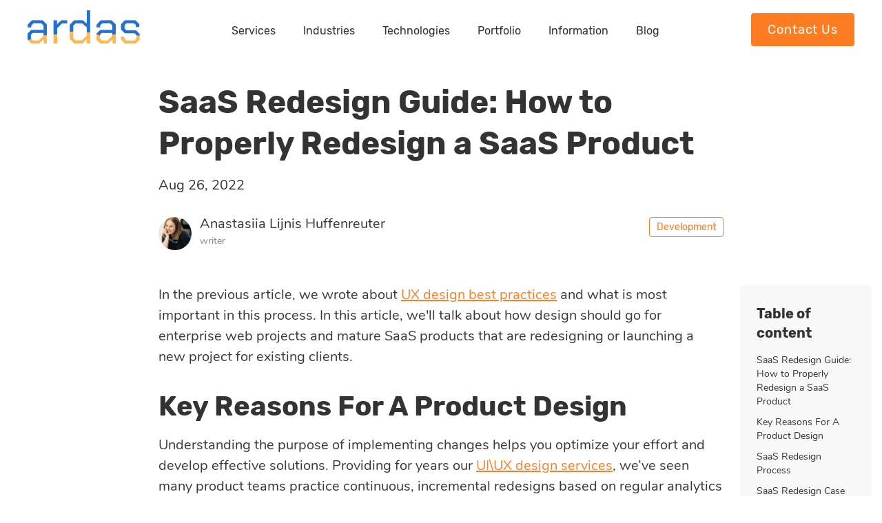

--- FILE ---
content_type: text/html; charset=UTF-8
request_url: https://ardas-it.com/saas-redesign-guide-how-to-properly-redesign-a-saas-product
body_size: 16555
content:

    
<!DOCTYPE html>
<html>
    <head>
                        <meta charset="UTF-8" />
            <meta name="viewport" content="width=device-width, initial-scale=1.0,  minimum-scale=1.0, maximum-scale=1.0, user-scalable=no">
            <meta name="format-detection" content="telephone=no">        

    <link rel="canonical" href="https://ardas-it.com/saas-redesign-guide-how-to-properly-redesign-a-saas-product"  />
<meta name="description" content="We'll talk about how SaaS product redesign should go for enterprise web projects and mature SaaS products that are redesigning or launching a new project for" />
<meta name="abstract" content="We'll talk about how SaaS product redesign should go for enterprise web projects and mature SaaS products that are redesigning or launching a new project for" />
<meta name="summary" content="We'll talk about how SaaS product redesign should go for enterprise web projects and mature SaaS products that are redesigning or launching a new project for" />
<meta name="url" content="https://ardas-it.com" />
<meta name="identifier-URL" content="https://ardas-it.com" />
<meta name="original-source" content="https://ardas-it.com/saas-redesign-guide-how-to-properly-redesign-a-saas-product" />
<meta name="author" content="Ardas International Inc." />
<meta name="owner" content="Ardas International Inc." />
<meta name="copyright" content="Ardas International Inc." />
<meta name="robots" content="index, follow" />
<meta property="og:title" content="SaaS Redesign Guide: How to Properly Redesign a SaaS Product" />
<meta property="twitter:title" content="SaaS Redesign Guide: How to Properly Redesign a SaaS Product" />
<meta property="og:description" content="We'll talk about how SaaS product redesign should go for enterprise web projects and mature SaaS products that are redesigning or launching a new project for ex…" />
<meta property="twitter:description" content="We'll talk about how SaaS product redesign should go for enterprise web projects and mature SaaS products that are redesigning or launching a new project for" />
<meta property="og:url" content="https://ardas-it.com/saas-redesign-guide-how-to-properly-redesign-a-saas-product" />
<meta property="og:site_name" content="Ardas Group Software Development" />
<meta property="twitter:site" content="Ardas Group Software Development" />
<meta property="twitter:creator" content="Ardas International Inc." />
<meta property="og:phone_number" content="+380934093246" />
<meta property="og:image" content="https://ardas-it.com/uploads/images/blogs/website-redesign-guide_main.jpeg" />
<meta property="twitter:image" content="https://ardas-it.com/uploads/images/blogs/website-redesign-guide_main.jpeg" />

    <meta name="facebook-domain-verification" content="l6ckxp1l4pdm6up7ugpb9mmjr7y4nz" />
    <meta name="p:domain_verify" content="32da1abbe8811f3e83465cfb8704f085"/>
    <meta name="msvalidate.01" content="6534C2DB99129E2578D4B9A81970728A" />
        <title>SaaS Redesign Guide: How to Properly Redesign a SaaS Product</title>
        <link rel="icon" type="image/x-icon" href="/favicon.ico" />
       
                    <link rel="preload" as="font" href="/fonts/Rubik-Regular.woff2" crossorigin="anonymous">
            <link rel="preload" as="font" href="/fonts/Nunito-Regular.woff2" crossorigin="anonymous">
            <link rel="preload" as="font" href="/fonts/Rubik-Bold.woff2" crossorigin="anonymous">
        
        
                    <link href="/css/main-desktop.css" rel="stylesheet" type="text/css" media="all"/>
        
                                    <link href="/css/aos.css" rel="stylesheet" type="text/css" media="all"/>
                    
        
        
                                    <link rel="preload" href="/css/top-post.css" as="style">
                <link href="/css/top-post.css" rel="stylesheet" type="text/css" media="all"/>
            
        
        
                    <link href="/css/main-front.css" rel="preload" as="style" type="text/css" media="all"/>
        
                    <link href="/css/main-desktop.css" rel="stylesheet" type="text/css" media="all"/>
        
                    <script src="/js/main-front.js" async></script>
                <script type="text/javascript">
            (function(c,l,a,r,i,t,y){
                c[a]=c[a]||function(){(c[a].q=c[a].q||[]).push(arguments)};
                t=l.createElement(r);t.async=1;t.src="https://www.clarity.ms/tag/"+i;
                y=l.getElementsByTagName(r)[0];y.parentNode.insertBefore(t,y);
            })(window, document, "clarity", "script", "8k16tvkv8b");
        </script>

                           <link rel="preload" href="/js/main-front.js" as="script" type="text/css" media="all"/>
            <link rel="preload" href="/js/main-dynamic.js" as="script" type="text/css" media="all"/>
            <link rel="preload" href="/js/onepage.js" as="script" type="text/css" media="all"/>

            <!-- Google Tag Manager -->
            <script>(function(w,d,s,l,i){w[l]=w[l]||[];w[l].push({'gtm.start':
                        new Date().getTime(),event:'gtm.js'});var f=d.getElementsByTagName(s)[0],
                    j=d.createElement(s),dl=l!='dataLayer'?'&l='+l:'';j.async=true;j.src=
                    'https://www.googletagmanager.com/gtm.js?id='+i+dl;f.parentNode.insertBefore(j,f);
                })(window,document,'script','dataLayer','GTM-W3JL8B8');</script>
            <!-- End Google Tag Manager -->

            <script src='https://www.influ2.com/tracker?clid=ee3aa5cf-a39e-4634-a745-0fc660e60761' async></script>
                
                                
    </head>
    <body class=" body-desktop default">
       
                    <!-- Google Tag Manager (noscript) -->
        <noscript><iframe src="https://www.googletagmanager.com/ns.html?id=GTM-W3JL8B8"
        height="0" width="0" style="display:none;visibility:hidden"></iframe></noscript>
        <!-- End Google Tag Manager (noscript) -->
                    <div id="main-wrapper" class="main-wrapper" ng-app="frontApp" ng-controller="FrontAppController as vm">
                <div class="mobile-menu-wrapper" data-ardas-mobile-menu>
                <div id="mobile-menu-shadow" class="mobile-menu-shadow" data-ng-class="{'visible': isMenuActive}" data-ng-click="isMenuActive = false"></div>

            <!-- Push Wrapper -->
            <!-- mp-menu -->
<nav id="mp-menu" class="mp-menu" style="left: -320px; position: fixed" data-ng-class="{'active': isMenuActive}">
    <div class="mp-level active">
        <div class="mp-top-bar">
            <div class="btn-cross" data-ng-click="isMenuActive = false"></div>
            <a href="/" class="home-logo"><img alt="Ardas Web Team" width="163" height="48" title="Ardas Web Team" src="/images/LOGO_Ardas_Ukraine.svg"></a>

        </div>
        <ul itemscope itemtype="http://www.schema.org/SiteNavigationElement" class="mp-level-list">
                        <li class="icon icon-arrow-left" data-ardas-mobile-menu-item>
                <a  class="icon" data-ng-click="isLevelActive = true" >
                                                                        <svg viewBox="0 0 42 42"><use xlink:href="#arrow-right-icon"></use></svg>
                                                                Services
                </a>
                                    <div class="mp-level" data-ng-class="{'active': isLevelActive}">
                        <a class="mp-back" data-ng-click="isLevelActive = false">
                            <svg viewBox="3 0 42 42"><use xlink:href="#arrow-left-icon"></use></svg>
                            Services
                        </a>
                        <ul>
                                                            <li><a class="  hidden " href="">Development Services</a></li>
                                                                    <li><a class="" href="/saas-development">SaaS development</a></li>
                                                                    <li><a class="" href="/mvp-development">Startup, MVP development</a></li>
                                                                    <li><a class="" href="/dedicated-software-development-team">Dedicated development team</a></li>
                                                                    <li><a class="" href="/custom-software-development">Custom software development</a></li>
                                                                    <li><a class="" href="/ai-consulting">AI consulting</a></li>
                                                                    <li><a class="" href="/ai-development-services">AI development</a></li>
                                                                    <li><a class="" href="/iot-development">IoT development</a></li>
                                                                                            <li><a class="  hidden " href="">Support &amp; Management</a></li>
                                                                    <li><a class="" href="/devops-services">DevOps services</a></li>
                                                                    <li><a class="" href="/cloud-optimization">Cloud optimization</a></li>
                                                                    <li><a class="" href="/cloud-migration">Cloud migration</a></li>
                                                                    <li><a class="" href="/data-science-services">Data science services</a></li>
                                                                    <li><a class="" href="/machine-learning-services">Machine learning services</a></li>
                                                                    <li><a class="" href="/ai-enterprise">Enterprise AI</a></li>
                                                                    <li><a class="" href="/quality-assurance-services">Quality assurance</a></li>
                                                                                            <li><a class="  hidden " href="">Strategy &amp; Design</a></li>
                                                                    <li><a class="" href="/product-discovery">Product discovery</a></li>
                                                                    <li><a class="" href="/front-end-ui-ux-design">UI/UX design</a></li>
                                                                    <li><a class="" href="/business-analysis">Business analysis</a></li>
                                                                                    </ul>
                    </div>
                            </li>
                        <li class="icon icon-arrow-left" data-ardas-mobile-menu-item>
                <a  class="icon" data-ng-click="isLevelActive = true" >
                                                                        <svg viewBox="0 0 42 42"><use xlink:href="#arrow-right-icon"></use></svg>
                                                                Industries
                </a>
                                    <div class="mp-level" data-ng-class="{'active': isLevelActive}">
                        <a class="mp-back" data-ng-click="isLevelActive = false">
                            <svg viewBox="3 0 42 42"><use xlink:href="#arrow-left-icon"></use></svg>
                            Industries
                        </a>
                        <ul>
                                                            <li><a class=" " href="/fintech-development">Fintech</a></li>
                                                                                            <li><a class=" " href="/transportation-logistics-software-development">Logistics</a></li>
                                                                                            <li><a class=" " href="/real-estate">Real estate</a></li>
                                                                                            <li><a class=" " href="/telecom">Telecom</a></li>
                                                                                            <li><a class=" " href="/healthcare">Healthcare</a></li>
                                                                                            <li><a class=" " href="/media-business">Media Business</a></li>
                                                                                            <li><a class=" " href="/retail-commerce">Retail &amp; Commerce</a></li>
                                                                                            <li><a class=" " href="/cross-platform-social-game-developments">Games &amp; Entertainment</a></li>
                                                                                            <li><a class=" " href="/elearning">eLearning</a></li>
                                                                                    </ul>
                    </div>
                            </li>
                        <li class="icon icon-arrow-left" data-ardas-mobile-menu-item>
                <a  class="icon" data-ng-click="isLevelActive = true" >
                                                                        <svg viewBox="0 0 42 42"><use xlink:href="#arrow-right-icon"></use></svg>
                                                                Technologies
                </a>
                                    <div class="mp-level" data-ng-class="{'active': isLevelActive}">
                        <a class="mp-back" data-ng-click="isLevelActive = false">
                            <svg viewBox="3 0 42 42"><use xlink:href="#arrow-left-icon"></use></svg>
                            Technologies
                        </a>
                        <ul>
                                                            <li><a class=" " href="/custom-java-development-services ">Java Development</a></li>
                                                                                            <li><a class=" " href="/front-end-development-services">Front-End</a></li>
                                                                                            <li><a class=" " href="/angular-development-services">Angular</a></li>
                                                                                            <li><a class=" " href="/react-js-development-services">React</a></li>
                                                                                            <li><a class=" " href="/vue-js-development-services">Vue.js</a></li>
                                                                                            <li><a class=" " href="/technologies">All technologies</a></li>
                                                                                    </ul>
                    </div>
                            </li>
                        <li class="icon icon-arrow-left" data-ardas-mobile-menu-item>
                <a  itemprop="url" href="/portfolio" >
                                        Portfolio
                </a>
                            </li>
                        <li class="icon icon-arrow-left" data-ardas-mobile-menu-item>
                <a  class="icon" data-ng-click="isLevelActive = true" >
                                                                        <svg viewBox="0 0 42 42"><use xlink:href="#arrow-right-icon"></use></svg>
                                                                Information
                </a>
                                    <div class="mp-level" data-ng-class="{'active': isLevelActive}">
                        <a class="mp-back" data-ng-click="isLevelActive = false">
                            <svg viewBox="3 0 42 42"><use xlink:href="#arrow-left-icon"></use></svg>
                            Information
                        </a>
                        <ul>
                                                            <li><a class=" " href="/about-us">About us</a></li>
                                                                                            <li><a class=" " href="/open-positions">Сareers</a></li>
                                                                                            <li><a class=" " href="/partnership">Partnership</a></li>
                                                                                    </ul>
                    </div>
                            </li>
                        <li class="icon icon-arrow-left" data-ardas-mobile-menu-item>
                <a  itemprop="url" href="/blog" >
                                                                                    Blog
                </a>
                                    <div class="mp-level" data-ng-class="{'active': isLevelActive}">
                        <a class="mp-back" data-ng-click="isLevelActive = false">
                            <svg viewBox="3 0 42 42"><use xlink:href="#arrow-left-icon"></use></svg>
                            Blog
                        </a>
                        <ul>
                                                            <li><a class=" " href="/blog">All</a></li>
                                                                                            <li><a class=" " href="/blog?blogCategory=e-commerce">Commerce</a></li>
                                                                                            <li><a class=" " href="/blog?blogCategory=fintech">Fintech</a></li>
                                                                                            <li><a class=" " href="/blog?blogCategory=logistics">Logistics</a></li>
                                                                                            <li><a class=" " href="/blog?blogCategory=healthcare">Healthcare</a></li>
                                                                                            <li><a class=" " href="/blog?blogCategory=communication">Communication</a></li>
                                                                                            <li><a class=" " href="/blog?blogCategory=real_estate">Real Estate</a></li>
                                                                                            <li><a class=" " href="/blog?blogCategory=media_business">Media  Business</a></li>
                                                                                            <li><a class=" " href="/blog?blogCategory=iot">IoT</a></li>
                                                                                            <li><a class=" " href="/blog?blogCategory=development">Development</a></li>
                                                                                    </ul>
                    </div>
                            </li>
                        <li itemprop="name" class="icon icon-arrow-left contact-us-menu-item">
                <a itemprop="url" class="" href="https://ardas-it.com/contact-us">Contact Us</a>
            </li>
        </ul>
    </div>
</nav>





<!-- /mp-menu -->


                                                    <header id="global-header">
    <div class="container">
        <a id="menu-trigger" class="menu-trigger" data-ng-click="isMenuActive = true">
            <svg viewBox="0 3 42 36" class="icon menu-icon">
                <use xlink:href="#menu-icon" x="0" y="0" width="42" height="42"></use>
            </svg>
        </a>

        <a class="header-logo" href="/">
            <img alt="Ardas Web Team" title="Ardas Web Team" width="124" height="35" src="/images/LOGO_Ardas_Ukraine.svg">

        </a>

        <nav id="header-menu">
    <ul class="sf-menu" itemscope itemtype="http://www.schema.org/SiteNavigationElement">
                    
        <li itemprop="name" class="">
            <a itemprop="url" class="header-menu_link" href= /# >Services</a>
                                            <ul style="display: none;"  class="header-menu_category_wrap" >
                                                                        <li class="header-menu_category">
                                <ul>
                                    <li class="header-menu_category-name">Development Services</li>
                                                                            <li class="">
                                            <a  class="header-menu_under-link" href="/saas-development">SaaS development</a>
                                        </li>
                                                                            <li class="">
                                            <a  class="header-menu_under-link" href="/mvp-development">Startup, MVP development</a>
                                        </li>
                                                                            <li class="">
                                            <a  class="header-menu_under-link" href="/dedicated-software-development-team">Dedicated development team</a>
                                        </li>
                                                                            <li class="">
                                            <a  class="header-menu_under-link" href="/custom-software-development">Custom software development</a>
                                        </li>
                                                                            <li class="">
                                            <a  class="header-menu_under-link" href="/ai-consulting">AI consulting</a>
                                        </li>
                                                                            <li class="">
                                            <a  class="header-menu_under-link" href="/ai-development-services">AI development</a>
                                        </li>
                                                                            <li class="">
                                            <a  class="header-menu_under-link" href="/iot-development">IoT development</a>
                                        </li>
                                                                    </ul>
                            </li>
                                                                                                <li class="header-menu_category">
                                <ul>
                                    <li class="header-menu_category-name">Support &amp; Management</li>
                                                                            <li class="">
                                            <a  class="header-menu_under-link" href="/devops-services">DevOps services</a>
                                        </li>
                                                                            <li class="">
                                            <a  class="header-menu_under-link" href="/cloud-optimization">Cloud optimization</a>
                                        </li>
                                                                            <li class="">
                                            <a  class="header-menu_under-link" href="/cloud-migration">Cloud migration</a>
                                        </li>
                                                                            <li class="">
                                            <a  class="header-menu_under-link" href="/data-science-services">Data science services</a>
                                        </li>
                                                                            <li class="">
                                            <a  class="header-menu_under-link" href="/machine-learning-services">Machine learning services</a>
                                        </li>
                                                                            <li class="">
                                            <a  class="header-menu_under-link" href="/ai-enterprise">Enterprise AI</a>
                                        </li>
                                                                            <li class="">
                                            <a  class="header-menu_under-link" href="/quality-assurance-services">Quality assurance</a>
                                        </li>
                                                                    </ul>
                            </li>
                                                                                                <li class="header-menu_category">
                                <ul>
                                    <li class="header-menu_category-name">Strategy &amp; Design</li>
                                                                            <li class="">
                                            <a  class="header-menu_under-link" href="/product-discovery">Product discovery</a>
                                        </li>
                                                                            <li class="">
                                            <a  class="header-menu_under-link" href="/front-end-ui-ux-design">UI/UX design</a>
                                        </li>
                                                                            <li class="">
                                            <a  class="header-menu_under-link" href="/business-analysis">Business analysis</a>
                                        </li>
                                                                    </ul>
                            </li>
                                                            </ul>
            
        </li>
                    
        <li itemprop="name" class="">
            <a itemprop="url" class="header-menu_link" href= /# >Industries</a>
                                            <ul style="display: none;" >
                                                                        <li class="">
                                <a  class="header-menu_under-link" href="/fintech-development">Fintech</a>
                            </li>
                                                                                                <li class="">
                                <a  class="header-menu_under-link" href="/transportation-logistics-software-development">Logistics</a>
                            </li>
                                                                                                <li class="">
                                <a  class="header-menu_under-link" href="/real-estate">Real estate</a>
                            </li>
                                                                                                <li class="">
                                <a  class="header-menu_under-link" href="/telecom">Telecom</a>
                            </li>
                                                                                                <li class="">
                                <a  class="header-menu_under-link" href="/healthcare">Healthcare</a>
                            </li>
                                                                                                <li class="">
                                <a  class="header-menu_under-link" href="/media-business">Media Business</a>
                            </li>
                                                                                                <li class="">
                                <a  class="header-menu_under-link" href="/retail-commerce">Retail &amp; Commerce</a>
                            </li>
                                                                                                <li class="">
                                <a  class="header-menu_under-link" href="/cross-platform-social-game-developments">Games &amp; Entertainment</a>
                            </li>
                                                                                                <li class="">
                                <a  class="header-menu_under-link" href="/elearning">eLearning</a>
                            </li>
                                                            </ul>
            
        </li>
                    
        <li itemprop="name" class="">
            <a itemprop="url" class="header-menu_link" href= /# >Technologies</a>
                                            <ul style="display: none;" >
                                                                        <li class="">
                                <a  class="header-menu_under-link" href="/custom-java-development-services ">Java Development</a>
                            </li>
                                                                                                <li class="">
                                <a  class="header-menu_under-link" href="/front-end-development-services">Front-End</a>
                            </li>
                                                                                                <li class="">
                                <a  class="header-menu_under-link" href="/angular-development-services">Angular</a>
                            </li>
                                                                                                <li class="">
                                <a  class="header-menu_under-link" href="/react-js-development-services">React</a>
                            </li>
                                                                                                <li class="">
                                <a  class="header-menu_under-link" href="/vue-js-development-services">Vue.js</a>
                            </li>
                                                                                                <li class="">
                                <a  class="header-menu_under-link" href="/technologies">All technologies</a>
                            </li>
                                                            </ul>
            
        </li>
                    
        <li itemprop="name" class="">
            <a itemprop="url" class="header-menu_link" href= /portfolio >Portfolio</a>
            
        </li>
                    
        <li itemprop="name" class="">
            <a itemprop="url" class="header-menu_link" href= /# >Information</a>
                                            <ul style="display: none;" >
                                                                        <li class="">
                                <a  class="header-menu_under-link" href="/about-us">About us</a>
                            </li>
                                                                                                <li class="">
                                <a  class="header-menu_under-link" href="/open-positions">Сareers</a>
                            </li>
                                                                                                <li class="">
                                <a  class="header-menu_under-link" href="/partnership">Partnership</a>
                            </li>
                                                            </ul>
            
        </li>
                    
        <li itemprop="name" class="">
            <a itemprop="url" class="header-menu_link" href= /blog >Blog</a>
                                            <ul style="display: none;" >
                                                                        <li class="">
                                <a  class="header-menu_under-link" href="/blog">All</a>
                            </li>
                                                                                                <li class="">
                                <a  class="header-menu_under-link" href="/blog?blogCategory=e-commerce">Commerce</a>
                            </li>
                                                                                                <li class="">
                                <a  class="header-menu_under-link" href="/blog?blogCategory=fintech">Fintech</a>
                            </li>
                                                                                                <li class="">
                                <a  class="header-menu_under-link" href="/blog?blogCategory=logistics">Logistics</a>
                            </li>
                                                                                                <li class="">
                                <a  class="header-menu_under-link" href="/blog?blogCategory=healthcare">Healthcare</a>
                            </li>
                                                                                                <li class="">
                                <a  class="header-menu_under-link" href="/blog?blogCategory=communication">Communication</a>
                            </li>
                                                                                                <li class="">
                                <a  class="header-menu_under-link" href="/blog?blogCategory=real_estate">Real Estate</a>
                            </li>
                                                                                                <li class="">
                                <a  class="header-menu_under-link" href="/blog?blogCategory=media_business">Media  Business</a>
                            </li>
                                                                                                <li class="">
                                <a  class="header-menu_under-link" href="/blog?blogCategory=iot">IoT</a>
                            </li>
                                                                                                <li class="">
                                <a  class="header-menu_under-link" href="/blog?blogCategory=development">Development</a>
                            </li>
                                                            </ul>
            
        </li>
            </ul>
</nav>




        <div itemprop="name" class=" contact-us-menu-item">
            <a itemprop="url" href="https://ardas-it.com/contact-us" class="contact-us-link">Contact Us</a>
        </div>
    </div>
</header>
                        
                        <main>
                                                            <div class="main-section post">
                                    <div id="post-section-380" class="post-section post-section-black mb-34 pb-0 ">
                            <div class="section-container container-850 ">
                    <h1>SaaS Redesign Guide: How to Properly Redesign a SaaS Product</h1>


                                            <div class="post-info">
                            <div class="post-date-time">Aug 26, 2022</div>
                            <div class="post-info-bottom">
                                                                <div class="author">
                                                                            <img src="https://ardas-it.com/media/cache/image_user_bg_thumb/uploads/images/users/nana_ana_2.png" alt="" class="author-photo">
                                                                        <div class="author-info">
                                        <a href="anastasiia-lijnis-huffenreuter" class="author-name">Anastasiia Lijnis Huffenreuter</a>
                                        <a href="anastasiia-lijnis-huffenreuter" class="author-position">writer</a>
                                    </div>
                                </div>
                                                                <div class="post-info-additional">
                                                                                                            <div class="post-date-category">Development</div>
                                                                    </div>
                            </div>
                        </div>
                                                        </div>
            </div>
                                    <div id="post-section-381" class="post-section post-section-white mb-34 pb-0 d-flex">
                            <div class="section-container container-850 article-container">
                    <p>In the previous article, we wrote about <a href="https://ardas-it.com/saas-ux-ui-product-design-best-practices-trends">UX design best practices</a> and what is most important in this process. In this article, we&#39;ll talk about how design should go for enterprise web projects and mature SaaS products that are redesigning or launching a new project for existing clients.</p>

<h2>Key Reasons For A Product Design</h2>

<p>Understanding the purpose of implementing changes helps you optimize your effort and develop effective solutions. Providing for years our <a href="https://ardas-it.com/front-end-ui-ux-design">UI\UX design services</a>, we&rsquo;ve seen many product teams practice continuous, incremental redesigns based on regular analytics and customer feedback. Here are the core reasons to conduct a product redesign.</p>

<p><img alt="saas redesign guide" src="/uploads/images/blogs/srg_1.png" title="saas redesign guide" /></p>

<h3>Add New Features</h3>

<p>Several applications start with one core function and then grow extra functions, like a pet dog growing additional hair for the winter season. It is an all-natural step in software application advancement. And also, simply like a pet dog needs to lose wintertime hair when there&rsquo;s too much of it, apps need a redesign to get back to looking as smooth and straightforward as they went to the start.</p>

<p>Needing to fit many attributes in an app&#39;s framework is among the biggest difficulties for UI/UX developers. Adding brand-new complicated elements is simpler than streamlining. Upgrade right here works a bit like closet organizing: take a messy room, clean it up as well as place things back differently to ensure that they instantaneously start looking nicer and also bring happiness to the individuals.</p>

<h3>Improve SaaS Performance</h3>

<p>Enterprise applications are highly specialized, solving specific problems of a certain target audience in the industry. Furthermore, these applications are usually the core of the business and are very complex, involving many modules and features.</p>

<p>However, as these applications age, their productivity seems to decrease daily regarding the team&rsquo;s productivity, quality of deliverables, and revenue. Here are a few reasons based on my observations:</p>

<ul>
	<li>High maintenance costs;</li>
	<li>Use of obsolete technologies;</li>
	<li>Lack of people skilled in these technologies;</li>
	<li>Training and support cost;</li>
	<li>Poor documentation.</li>
</ul>

<p>Nonetheless, businesses need to focus on team productivity and ways to increase it. Because of outdated technologies, the team spends a lot more time updating it to meet the new requirements, while their competitors take much less time to execute the same feature with modern-day frameworks. Additionally, focusing on good user experience and seamlessly merging with the other features poses a challenge. Due to this, the financial impact is apparent and substantial. Here are a few ways to increase the team&rsquo;s productivity:</p>

<ul>
	<li>Automating repetitive business processes to eliminate human errors;</li>
	<li>Using 3rd party services to speed the process;</li>
	<li>Eliminating unused and unwanted features;&nbsp;</li>
	<li>Integrating AI algorithms as and when required.&nbsp;</li>
</ul>

<h3>Update Old Fashion Design</h3>

<p>No policy claims that rebranding should always go hand in hand with the redesign. Replacing a logo design with the new one is much faster and less complicated than redesigning. Nevertheless, if the brand-new brand name was produced based upon brand-new values, addresses various target audiences, and stands for a brand-new age in the life of an item, it is a good celebration for a redesign.</p>

<p>Nevertheless, keep in mind that rebranding is not like a redesign. Typically, they usually fit. However, it is not a regulation. Product supervisors often want rebranding to be as subtle and unnoticeable as feasible. At the same time, in other instances, rebranding is a significant event that you desire everyone to learn about.</p>

<p>Whatever your situation, remember that rebranding benefits from previous research likewise. Getting customer comments would define whether you need a redesign or rebranding, either both or none.</p>

<p>When speaking to clients, please remember that these are just some of the most usual reasons for the redesign we encounter. As well as, there are a lot more reasons that we listen to at all times that follow a fundamental misconception: the newer, the far better.</p>

<h3>Solve Scalability Problem</h3>

<p>One of the major problems legacy enterprise applications face is the lack of ability to integrate with modern applications. For example, one of the key features for every business is building a community with forums or integrating with 3rd party invoice management systems.</p>

<p>However, a lack of compatibility with the latest technologies limits these applications to desire disruption and innovation in their specific industries. Additionally, most of their new competitors use third-party services and APIs to execute tasks efficiently and quickly provide additional value add features. But, this is a nightmare for these enterprise applications as they require a lot of customization and coding to be compatible with newer services.&nbsp;&nbsp;<br />
<img alt="saas redesign guide" src="/uploads/images/blogs/srg_2.png" title="saas redesign guide" /><br />
Nonetheless, redesigning legacy enterprise applications will allow businesses to adapt to the organization&#39;s future goals and user needs innovatively. They can then focus on UX/ UI to provide seamless workflows, personalized content, contextual information, and actions, and updated visual appeal considering the current user&rsquo;s needs, behaviors, and expectations.&nbsp;</p>

<h3>Revisit Security Problems</h3>

<p>Security is one of the major concerns raised by the stakeholders during initial discussions of redesigning any application, especially enterprise applications. Also, enterprise data is highly sensitive and needs to be handled securely. Customers want their data to be secure and free from security hacks that expose or alter it. Additionally, they are concerned about:</p>

<ul>
	<li>Unauthorized data disclosure;&nbsp;</li>
	<li>Unauthorized data modiﬁcation;&nbsp;</li>
	<li>Denial of service;&nbsp;</li>
	<li>Lack of accountability.</li>
</ul>

<p>Due to outdated technologies, legacy applications are usually less immune to cyber attacks, harmful programs, and malware. As software had been around for years, the attackers presumably had enough time to find their vulnerabilities. Also, due to a lack of support from the 3rd party vendors, for the versions of software used in these legacy applications, it is always hard to fix the security issues. Security is always at high risk as new updates are not provided, and nobody keeps the application compliant with the newest technology requirements.&nbsp;</p>

<h2>SaaS Redesign Process</h2>

<p>The workflow below will be effective for various scopes of a product redesign &mdash; from upgrading a single feature to completely revamping a solution. Partially we&rsquo;ve explained it in our article on the&nbsp;<a href="https://ardas-it.com/how-to-build-a-saas-product-roadmap">SaaS roadmap</a>. Change is not an event. It is a process. From the business point of view, you should aim to make it agile and quick to adopt.&nbsp;The process consists of four phases that lead from the problem to the solution:</p>

<ul>
	<li>Discovery: revealing and understanding the initial problem to be solved;</li>
	<li>Definition: identifying the key challenges and pain points and defining the jobs to be done;</li>
	<li>Exploration: finding opportunities for improvement and ideating a suitable solution;</li>
	<li>Execution: iterative solution design, validation, and implementation.</li>
</ul>

<h3>Define goals and hypotheses</h3>

<p>Every redesign process has various objectives behind it, so defining your goals as clearly as possible is critical. Start by questioning your intentions for this redesign in the first place. Further, run some desk research to identify issues your users face and whether you&rsquo;re in tune with your market.&nbsp;This research will yield a list of things you&rsquo;d like to change, but it&rsquo;s also worth mentioning that they aren&rsquo;t equally important &mdash; you need to prioritize them.</p>

<p>Once that&rsquo;s done, it&rsquo;s time to form some hypotheses &mdash; they&rsquo;ll act as a backbone for your redesign.&nbsp;For instance, you can assume that adding user analytics to your EdTech platform&rsquo;s dashboard can help motivate them to engage with your product more.</p>

<p>Here is a good template you can follow to form your hypotheses:&nbsp;</p>

<ol>
	<li>Start with &lsquo;We believe that&hellip;&rsquo; &mdash; this is where you make an informed guess about your user&rsquo;s behavior;</li>
	<li>Continue with &lsquo;So if we&hellip;&rsquo; &mdash; this is where you define the actions necessary to improve the problem users are facing;</li>
	<li>End with &lsquo;Then we will see&hellip;&rsquo; &mdash; this is where you outline the expected outcome of the action you&rsquo;ve mentioned previously.</li>
</ol>

<h3>Brainstorm concepts</h3>

<p>Once you&rsquo;ve defined your central hypotheses, it&rsquo;s time to explore potential solutions. Think of the best way to incorporate these changes and how they&rsquo;ll impact the grand scheme of things.&nbsp;</p>

<h3>Validate your ideas</h3>

<p>Once you&rsquo;ve identified some potential solutions, it&rsquo;s time to have them tested. We find that if you&rsquo;re executing a redesign from scratch, usability testing is one of the most impactful and overall productive ways of validating your ideas.&nbsp;</p>

<p>These tests provide you with a wealth of empirical and measurable evidence to help you understand the efficacy of the solution.&nbsp;</p>

<p><img alt="saas redesign guide" src="/uploads/images/blogs/srg_3.png" title="saas redesign guide" /></p>

<p>As you study the issue more deeply, your hypotheses can be discarded, refined, and improved. However, it&rsquo;s extremely important not to fall into the trap of bias and follow what users tell you about using the product.&nbsp;</p>

<h3>Implement</h3>

<p>Okay, so you&rsquo;ve validated your solutions, and it&rsquo;s time to do some actual design work. Before you jump into the process, developing a detailed design system and putting it into action is essential.&nbsp;In the process, it&rsquo;s essential to consult developers on the feasibility of the design decisions. Designers and developers often see things differently &mdash; the former can often propose solutions that are way too intricate for the latter to implement. Their collaboration here is vital.&nbsp;</p>

<h3>Iterate</h3>

<p>You&rsquo;ve confirmed your hypotheses and designed awesome solutions that address your users&rsquo; most pressing issues &mdash; it&rsquo;s time for your designs to go live. Now, you wait. In a short while, you&rsquo;ll be able to gather enough analytics to continue improving your site or product.&nbsp;</p>

<h2>SaaS Redesign Case Study</h2>

<p>We made a UI/UX redesign for an innovative marketplace of security experts, providing a simpler, faster, more reliable, and much cheaper way of finding a service provider and managing security audits.</p>
<img alt="saas redesign " src="/uploads/images/blogs/2_Dashboard_Old.png" style="width: 2560px; height: 1600px;" title="saas redesign " />
<p style="text-align: center;"><em>(old dashboard)</em></p>

<p style="text-align: center;"><img alt="saas redesign " src="/uploads/images/blogs/1_Dashboard_New.png" title="saas redesign " /></p>

<p style="text-align: center;"><em>(new dashboard)</em></p>

<p>We joined this startup to solve different technical issues and redo the very outdated user experience. Guiding the customer through lean startup methodology, we developed three different plans giving them the flexibility to choose the most desired and affordable way. Within two months, we provided a new view of the marketplace that increased user engagement.</p>

<p><img alt="saas redesign " src="/uploads/images/blogs/7_Configuration_Old.png" title="saas redesign " /></p>

<p style="text-align: center;"><em>(old configuration)</em></p>

<p style="text-align: center;"><img alt="saas redesign " src="/uploads/images/blogs/6_Configuration_New.png" title="saas redesign " /></p>

<p style="text-align: center;"><em>(new&nbsp;configuration)</em></p>

<p>The old process of creating a project was very complicated and made users drop the idea halfway. We analyzed the route that users take every time and found weak spots. That action allowed us to redesign a simple flow for companies to easily create a project with all the needed information in just five steps:</p>

<ul>
	<li><strong>Step 1</strong> - Select Project Type;</li>
	<li><strong>Step 2</strong> - Set Up Environment;</li>
	<li><strong>Step 3</strong> - Choose Bundle;</li>
	<li><strong>Step 4</strong> - Select Service Provider;</li>
	<li><strong>Step 5</strong> - Review Project Information.</li>
</ul>

<p style="text-align: center;"><img alt="saas redesign " src="/uploads/images/blogs/5_Project%20Dashboard_Old.png" title="saas redesign " /><br />
<em>(old project dashboard)</em></p>

<p style="text-align: center;"><em><img alt="saas redesign " src="/uploads/images/blogs/4_Project Dashboard_New.png" title="saas redesign " /></em></p>

<p style="text-align: center;"><em>(old project dashboard)</em></p>

<h2>How Much Does a UX Redesign Cost?</h2>

<p>Unlike the design, the cost of a user experience designer can be a bit of an abstract concept. The business tangibles of UX work &ndash; timelines, milestones and costs are usually based on estimates. Thus, forming educated guesses often comes from years of real-world design experience.</p>

<p>Adding to the nebulous nature of a UX designer&rsquo;s price tag is the variety of factors it depends upon. The project&rsquo;s scope, the amount of testing required, the designer&#39;s experience, the complexity or functionality required from the product, and whether you are going through a freelancer or a UX design agency all contribute to the final bill.</p>

<p>This undefined pricing is reflected when you search the Internet for typical UX designer rates. The breakdown by deliverable totals between $110 &ndash; $270 per hour, whereas others range from $2000 to $35,000 (based on the app&#39;s quality). Backed by exhaustive research or an Agile process, world-class applications can run even higher.</p>

<p>But no matter how you parse the price tag, quality UX design is expensive. It is a laborious, time-consuming process, and it is also essential to the success of your platform. It engages users, drives conversions, and can boast an astronomical ROI.</p>

<p>Since it is such a crucial investment, it is prudent to understand what this cost goes into. While every UX designer has a different method, there are staples of each process standard for most UX practitioners or companies.</p>

<h2>How Can Ardas Help You?</h2>

<p>So, how do you know if the factors pressing you to revamp are real? We always inform our customers that the primary step of the redesign is the UX audit. Here we get back to where we&rsquo;ve started: customer comments. The motivation to redesign needs to come from customers&rsquo; insights, not from supervisors&rsquo; will certainly for adjustments.</p>

<p>Remember the old adage that says, &ldquo;treat others like you wish to be dealt with&rdquo;. Would you like Uber as well as Google to revamp monthly? If the response is not likely, your customers will not appreciate unneeded adjustments. The brand-new is not constantly the better.</p>

<p>As soon as you have actually gone through a complete UX audit and also evaluation of user feedback, as well as the choice is taken, it is time for the following action. Would you like to know just how redesign begins? Here Ardas team comes to the rescue with <a href="https://ardas-it.com/custom-software-development">custom software design</a>. Get in touch with us now!</p>


                                                                <div class="article-anchors-container">
                            <div class="article-anchors-block">
                                <h5>Table of content</h5>
                                <div class="article-anchors"></div>
                            </div>
                        </div>
                                    </div>
            </div>
                <div class="rating-section">
            <div class="section-container container-770">
                <div class="ardas-form-wrapper rating-form">
                    <h4>Rate this article</h4>
                    
                    <div class="d-flex mb-40">
                        <label class="star-icon">
                            <input type="radio" value="1" name="articleRating" class="rating-input">
                        </label>
                        <label class="star-icon">
                            <input type="radio" value="2" name="articleRating" class="rating-input">
                        </label>
                        <label class="star-icon">
                            <input type="radio" value="3" name="articleRating" class="rating-input">
                        </label>
                        <label class="star-icon">
                            <input type="radio" value="4" name="articleRating" class="rating-input">
                        </label>
                        <label class="star-icon">
                            <input type="radio" value="5" name="articleRating" class="rating-input">
                        </label>
                    </div>
                </div>
            </div>
        </div>
        <div class="post-section post-section-white section-white">
            <div class="section-container container">
                <div class="row">
                    <div class="col-md-10 col-md-offset-1">
                        <div class="ardas-form-wrapper subscribe-wrapper mt-20 pl-md-50 pr-md-50 pb-25 pb-sm-35">
                            <div class="row mt-5 mt-md-32">
                                <div class="col-md-12">
                                    <div class="subscribe-form pl-25 pr-25" subscribe-form></div>
                                </div>
                            </div>
                        </div>
                    </div>
                </div>
            </div>
        </div>
                    <div class="bottom-section section-gray see-also-section">
                <div class="section-container container">
                    <h2>See also</h2>
                                        
    <div class="row">
            <div class="col-xs-12 col-sm-6 col-md-4 see-also-item">
            <article class="post-list-item">
                <div class="post-list-image">
                    <a href="/payment-gateway-development-how-to-build-own-system-without-pain"
                                                            style="background-image: url(https://ardas-it.com/media/cache/post_latest/uploads/images/blogs/pg_main.jpeg)">
                                                </a>
                </div>
                <div class="post-list-item-description">
                    <div class="post-date-time">Aug 19, 2022</div>
                        <h4><a href="/payment-gateway-development-how-to-build-own-system-without-pain" style=" -moz-box-orient: vertical; -webkit-box-orient: vertical;">Payment Gateway Development: How to Build Own System Without Pain</a></h4>
                        <div class="post-list-teaser-text mt-16" style=" -moz-box-orient: vertical; -webkit-box-orient: vertical;">It’s necessary that the payment gateway development has the most simple and understandable interface, so that even an elderly person can cope with it.</div>
                </div>
            </article>
        </div>
           <div class="col-xs-12 col-sm-6 col-md-4 see-also-item">
            <article class="post-list-item">
                <div class="post-list-image">
                    <a href="/how-to-build-shipment-tracking-software-for-your-business"
                                                            style="background-image: url(https://ardas-it.com/media/cache/post_latest/uploads/images/blogs/st_main.jpeg)">
                                                </a>
                </div>
                <div class="post-list-item-description">
                    <div class="post-date-time">Aug 16, 2022</div>
                        <h4><a href="/how-to-build-shipment-tracking-software-for-your-business" style=" -moz-box-orient: vertical; -webkit-box-orient: vertical;">How to Build Shipment Tracking Software for Your Business</a></h4>
                        <div class="post-list-teaser-text mt-16" style=" -moz-box-orient: vertical; -webkit-box-orient: vertical;">This guide compromises how to create shipment tracking software from process to examples.</div>
                </div>
            </article>
        </div>
           <div class="col-xs-12 col-sm-6 col-md-4 see-also-item">
            <article class="post-list-item">
                <div class="post-list-image">
                    <a href="/business-analyst-in-software-development-why-do-you-need-it"
                                                            style="background-image: url(https://ardas-it.com/media/cache/post_latest/uploads/images/blogs/chart-3373119_1920.jpg)">
                                                </a>
                </div>
                <div class="post-list-item-description">
                    <div class="post-date-time">Aug 12, 2022</div>
                        <h4><a href="/business-analyst-in-software-development-why-do-you-need-it" style=" -moz-box-orient: vertical; -webkit-box-orient: vertical;">Business Analyst in Software Development: Why Do You Need It</a></h4>
                        <div class="post-list-teaser-text mt-16" style=" -moz-box-orient: vertical; -webkit-box-orient: vertical;">Who is a software business analyst, and why do you need this person for your business? Find out about BA’s responsibilities, skills, roles and goals</div>
                </div>
            </article>
        </div>
       </div>
                    <div class="mb-45 text-center">
                        <a class="page-button" href="/blog">Back To Blog</a>
                    </div>
                </div>
            </div>
            </div>
    <script type="text/ng-template" id="openSubscribePopup.html">
    <div class="modal-header">
        <button class="close-modal" data-ng-click="vm.close()">
            <svg viewBox="5 5 32 32" class="icon close-icon"><use xlink:href="#close-icon" x="0" y="0"></use></svg>
        </button>
    </div>
    <div class="modal-body subscribe-modal">

        <div class="ng-hide error-message" ng-show="vm.subscribeStatus == 'error'">Error! Try later.</div>
        <div class="ng-hide success-message pt-0 pb-0" ng-show="vm.subscribeStatus == 'success'">
            <div style="text-align: center">
                <svg width="64" height="64" viewBox="0 0 64 64" fill="none" xmlns="http://www.w3.org/2000/svg">
                    <mask id="mask0" mask-type="alpha" maskUnits="userSpaceOnUse" x="4" y="3" width="60" height="57">
                        <path d="M44.2371 7.30316C44.5509 7.45888 44.8309 7.67488 45.0612 7.93882C45.2915 8.20276 45.4675 8.50947 45.5793 8.84145C45.6911 9.17343 45.7363 9.52418 45.7125 9.87365C45.6888 10.2231 45.5964 10.5645 45.4406 10.8783C45.2849 11.192 45.0689 11.4721 44.805 11.7024C44.541 11.9327 44.2343 12.1087 43.9024 12.2205C43.5704 12.3322 43.2196 12.3775 42.8702 12.3537C42.5207 12.3299 42.1793 12.2375 41.8655 12.0818C37.3143 9.82712 32.1281 9.19951 27.1704 10.3035C22.2127 11.4075 17.7828 14.1765 14.6184 18.1494C11.454 22.1223 9.74603 27.0593 9.77891 32.1383C9.81178 37.2173 11.5835 42.1317 14.7991 46.0633C18.0147 49.9949 22.4801 52.7063 27.4516 53.746C32.4231 54.7858 37.6008 54.0911 42.1225 51.7776C46.6441 49.4642 50.2369 45.6716 52.3024 41.0315C54.3679 36.3913 54.7815 31.1836 53.4744 26.2756C53.2929 25.5919 53.3904 24.8642 53.7455 24.2524C54.1005 23.6406 54.6841 23.1949 55.3678 23.0134C56.0514 22.8319 56.7792 22.9294 57.391 23.2844C58.0028 23.6395 58.4485 24.223 58.63 24.9067C60.251 30.9926 59.7384 37.4501 57.1774 43.204C54.6165 48.9579 50.1618 53.6608 44.5551 56.5298C38.9484 59.3987 32.5282 60.2604 26.3634 58.9715C20.1987 57.6826 14.6615 54.3207 10.6739 49.4458C6.68631 44.5709 4.489 38.4771 4.44785 32.1792C4.40671 25.8813 6.52422 19.7593 10.4478 14.8327C14.3713 9.90612 19.8641 6.47223 26.0115 5.10286C32.1589 3.73349 38.5899 4.51128 44.2335 7.30672L44.2371 7.30316ZM59.4442 4.33783C59.9469 3.85183 60.6204 3.58273 61.3196 3.58847C62.0188 3.59421 62.6878 3.87435 63.1824 4.36854C63.6771 4.86273 63.9578 5.53143 63.9642 6.23063C63.9706 6.92982 63.7022 7.60355 63.2166 8.10672L31.1491 40.1778C30.6491 40.6772 29.9713 40.9577 29.2646 40.9577C28.558 40.9577 27.8802 40.6772 27.3802 40.1778L18.1926 30.9867C17.9381 30.7406 17.7351 30.4463 17.5955 30.1208C17.4559 29.7954 17.3825 29.4455 17.3795 29.0914C17.3766 28.7373 17.4443 28.3862 17.5785 28.0586C17.7128 27.7309 17.9109 27.4333 18.1614 27.183C18.4119 26.9327 18.7097 26.7349 19.0375 26.6009C19.3653 26.467 19.7165 26.3997 20.0705 26.4029C20.4246 26.4062 20.7745 26.4799 21.0998 26.6198C21.4251 26.7597 21.7192 26.963 21.9651 27.2178L29.2646 34.5138L59.4442 4.33427V4.33783Z"
                              fill="white"/>
                    </mask>
                    <g mask="url(#mask0)">
                        <path fill-rule="evenodd" clip-rule="evenodd" d="M0 0H64V64H0V0Z" fill="#FE7C22"/>
                    </g>
                </svg>
            </div>
            <h3 class="mt-5">Your message was sent</h3>
            <p class="text-grey">We are already processing your request and will get in touch with you asap.<br> Thank you for your patience.</p>
        </div>

        <form ng-if="vm.subscribeStatus !== 'success'"
              method="post" id="subscribe-form" name="subscribeForm" novalidate="novalidate"
              class="ardas-form inline-subscribe-form" >
            <h4 class="title pb-20">The most trending news and unique experience by email every week</h4>
            <div class="top-input-error error ng-hide" ng-show="submitted">
                <span ng-show="subscribeForm.subscribeEmail.$error.required">Well... without your address this will be hardly possible :)</span>
                <span ng-show="!subscribeForm.subscribeEmail.$error.required &&
                (subscribeForm.subscribeEmail.$error.email || subscribeForm.subscribeEmail.$invalid)">No, no! This will not work. We need something real, please!</span>
            </div>

            <div class="united-inputs">
                <div class="row">
                    <div class="form-group col-sm-8">
                        <label>Email</label>
                        <input type="email" id="subscribe-email" name="subscribeEmail" class="form-control input-lg"
                               required placeholder="Enter Your Email Here"
                               ng-model="vm.formData.email"
                               ng-pattern="/^(([^<>()\[\]\.,;:\s@\']+(\.[^<>()\[\]\.,;:\s@\']+)*)|(\'.+\'))@(([^<>()[\]\.,;:\s@\']+\.)+[^<>()[\]\.,;:\s@\']{2,})$/i"
                               ng-class="(submitted && (subscribeForm.subscribeEmail.$error.required || subscribeForm.subscribeEmail.$invalid)) ? 'error-input' : ''">
                    </div>
                    <div class="form-group col-sm-4 pt-0 pt-md-27">
                        <button class="subscribe-btn" title="Subscribe"
                                ng-click="(subscribeForm.$valid) ? vm.submit() : submitted = true">
                            <span>Subscribe</span>
                        </button>
                    </div>
                </div>


            </div>

            <div class="form-description">We will keep your email address safe. No SPAM, no boring stuff.</div>

        </form>
    </div>
</script>

                        </main>

                            <footer class="clearfix site-footer">
        <div class="container">
    <div class="row pt-28 pt-md-90 pb-37">
<div class="col-lg-3 col-md-3 col-sm-12 col-xs-12"><a href="/"><img alt="" class="logo" src="/uploads/images/logos/logo-ardas-white.png" /> </a></div>

<div class="col-lg-3 col-md-3 col-sm-4 col-xs-12">
<div class="row">
<div class="col-md-12 col-sm-12 col-xs-6">
<h4>Information</h4>

<ul class="mb-lg-85">
	<li><a href="/about-us">About us </a></li>
	<li><a href="/open-positions">Careers</a></li>
	<li><a href="/partnership">Partnership</a></li>
	<li><a href="/contact-us">Contact us</a></li>
</ul>
</div>
</div>
</div>

<div class="col-lg-3 col-md-3 col-sm-4 col-xs-6">
<h4><a href="/cross-platform-social-game-developments">Services</a></h4>

<ul>
	<li><a href="https://ardas-it.com/saas-development">SaaS Development</a></li>
	<li><a href="/startups">Startup Development </a></li>
	<li><a href="/business-analysis">Business Analysis</a></li>
	<li><a href="/custom-software-development">Custom Software Development </a></li>
	<li><a href="/quality-assurance-services">Quality Assurance </a></li>
	<li><a href="https://stripo.email">Email Template Builder</a></li>
	<li><a href="https://ardas-it.com/dedicated-software-development-team">Dedicated Team</a></li>
	<li><a href="https://ardas-it.com/ai-development-services ">AI Development</a></li>
</ul>
</div>

<div class="col-lg-3 col-md-3 col-sm-4 col-xs-6">
<h4>Industries</h4>

<ul>
	<li><a href="/fintech">Fintech</a></li>
	<li><a href="https://ardas-it.com/transportation-logistics-software-development">Logistics</a></li>
	<li><a href="/real-estate">Real Estate</a></li>
	<li><a href="/instant-communication-messaging">Communication</a></li>
	<li><a href="/healthcare">Healthcare</a></li>
	<li><a href="/media-business">Media Business</a></li>
	<li><a href="/retail-commerce">Retail &amp; Commerce </a></li>
	<li><a href="/elearning">eLearning</a></li>
</ul>
</div>
</div>

<div class="row">
<div class="col-sm-4 col-md-3 hidden-xs">
<div class="socials"><a class="rds_hl_nofollow" href="https://www.youtube.com/watch?v=q1nhPVESpsQ" rel="nofollow" target="_blank"><i class="fa fa-youtube"></i></a> <a class="rds_hl_nofollow" href="https://www.linkedin.com/company/ardas" rel="nofollow" target="_blank"><i class="fa fa-linkedin"></i></a> <a class="rds_hl_nofollow" href="https://www.instagram.com/ardasit_com/" rel="nofollow" target="_blank"><i aria-hidden="true" class="fa fa-instagram"></i></a></div>
</div>

<div class="col-sm-8 col-md-12">
<div class="location-title">Contact our local partners</div>

<div class="row">
<div class="col-lg-3 col-md-3 col-sm-6 col-xs-12">
<p class="mb-lg-40"><strong>USA, California</strong></p>

<ul>
	<li>1597 W Austyn Dr,<br />
	San Pedro, Ca, 90732</li>
	<li><a href="tel:+19163174339">+1 949 755 9183</a></li>
	<li><a href="mailto:anna@ardas-it.com​">andrew@ardas-it.com​ ​ </a></li>
</ul>
</div>

<div class="col-lg-3 col-md-3 col-sm-6 col-xs-12">
<p class="mb-lg-40"><strong>Ukraine, Ardas R&amp;D Office</strong></p>

<ul>
	<li>Dnipro, Evropeiska st, 9a, 49000</li>
	<li><a href="tel:+33660817116">+380 95 699 42 29 </a></li>
	<li><a href="mailto:lionel@ardas-it.com">evelina.kholostenko@ardas.biz</a>&nbsp;</li>
</ul>
</div>
</div>

<div class="row">
<div class="col-lg-3 col-md-3 col-sm-6 col-xs-12">
<p class="mb-md-40">&nbsp;</p>
</div>
</div>
</div>
<script type="application/ld+json">
        {
            "@context": "http://schema.org",
            "@type": "Organization",
            "url": "https://ardas-it.com",
            "contactPoint": [{
                "@type": "ContactPoint",
                "telephone": "+1-949-755-9183",
                "contactType": "customer service",
                "areaServed" : "US"
            }, {
                "@type": "ContactPoint",
                "telephone": " +38(093)409-32-46",
                "contactType": "customer service",
                "areaServed" : "UA"
            }]
        }
    </script></div>
    <div class="row footer-bottom">
        <div class="col-lg-6 col-md-6 col-sm-8 col-xs-12">
            <div class="copyright mt-24 mt-md-0">© 2005 - 2026 Ardas International Inc.<br> All Rights Reserved </div>
        </div>
        <div class="hidden-sm hidden-md hidden-lg col-xs-12">
            <div class="socials">
                <a target="_blank" href="https://www.facebook.com/ardasgroupinc" rel="nofollow"><i class="fa fa-facebook"></i></a>
                <a target="_blank" href="https://www.linkedin.com/company/ardas" rel="nofollow"><i class="fa fa-linkedin"></i></a>
                <a target="_blank" href="https://www.instagram.com/ardasit_com/" rel="nofollow"><i class="fa fa-instagram" aria-hidden="true"></i></a>
            </div>
        </div>
        <div class="col-lg-6 col-md-6 col-sm-4 col-xs-12 text-left text-lg-right">
            <div class="clutch-widget mt-70 mt-md-0 mb-34 mb-md-0" data-clutchcompany-id="61319" data-darkbg="1" data-height="50" data-url="https://widget.clutch.co" data-widget-type="2">
                <iframe frameborder="0" height="50px" id="iframe-0.7447495839995446" scrolling="no" src="https://widget.clutch.co/widgets/get/2/darkbg?ref_domain=ardas-it.com&amp;uid=61319" width="100%"></iframe>
            </div>
        </div>
    </div>

    <!-- Add BlogPosting microdata-->
            <script type="application/ld+json">
        {
          "@context": "http://schema.org",
          "@type": "Article",
          "mainEntityOfPage": {
            "@type": "WebPage",
            "@id": "https://ardas-it.com/saas-redesign-guide-how-to-properly-redesign-a-saas-product"
          },
          "headline": "SaaS Redesign Guide: How to Properly Redesign a SaaS Product",       
          "image": [
            "https://ardas-it.com/uploads/images/blogs/website-redesign-guide_main.jpeg"
          ],          
          "datePublished": "Fri Aug 26 2022 08:15:00 +0000",          
          "dateModified": "Fri Aug 26 2022 08:15:00 +0000",          
          
          "inLanguage":"en-US",
          "author": {
            "@type": "Person",
            "name": "Anastasiia Lijnis Huffenreuter"
          },
          "publisher": {
            "@type": "Organization",
            "name": "Ardas",
            "logo": {
              "@type": "ImageObject",
              "url": "https://ardas-it.com/images/LOGO_Ardas_Ukraine.svg",
              "width": 600,
              "height": 60
            }
          },

          "description": "We'll talk about how SaaS product redesign should go for enterprise web projects and mature SaaS products that are redesigning or launching a new project for existing clients."
        }
        </script>
    
</div>
    </footer>

        </div>
    </div>

                        

        <script src="/js/main-desktop.js" ></script>

    
            <script src="/js/utils.js" ></script>
    

                         <script src="/js/main-dynamic.js"></script>
            
    
        <script>
        var captchaKey = '6Le5zU4UAAAAAK2f4lcOgKdYjMeRoTKn4_pQaY5v';
        var openPositionList = "Manual QA Engineer,Java Developer,PHP Developer,.NET Developer,Project Manager,Business Analyst,SMM Manager,Technical Support Engineer,Content Writer,Middle DevOps Engineer,Chief Marketing Officer,Senior Front-end (Angular) Developer";
    </script>
    <script type="text/javascript">
        jQuery(document).ready(function() {
		jQuery('ul.sf-menu').superfish();
	});

    </script>

    <!--End of Zopim Live Chat Script-->


    <script type="text/javascript" src="https://ws.sharethis.com/button/buttons.js"></script>
    <script type="text/javascript">stLight.options({publisher: "ec6becba-871d-4df6-a0bb-58a21c57aba3", doNotHash: false, doNotCopy: false, hashAddressBar: false});</script>

        <svg xmlns="http://www.w3.org/2000/svg" xmlns:xlink="http://www.w3.org/1999/xlink" version="1.1"
     width="42" height="42" viewBox="0 0 42 42" id="svg-defs">
    <defs>
        <g id="close-icon">
            <line x1="15" y1="15" x2="27" y2="27"></line>
            <line x1="15" y1="27" x2="27" y2="15"></line>
        </g>

        <g id="subscribe-icon">
            <polygon points="0,39 42,21 0,3 0,17 30,21 0,25" fill="white" />
        </g>

        <g id="menu-icon">
            <rect x="5" y="9" width="32" height="4" />
            <rect x="5" y="19" width="32" height="4" />
            <rect x="5" y="29" width="32" height="4" />
        </g>

        <g id="arrow-left-icon">
            <path d="M27.75 3l-13.5 13.5-4.5 4.5 4.5 4.5L27.75 39l4.5-4.5L18.75 21l13.5-13.5-4.5-4.5z" />
        </g>

        <g id="arrow-right-icon">
            <path d="M14.25 3l13.5 13.5 4.5 4.5-4.5 4.5L14.25 39l-4.5-4.5L23.25 21 9.75 7.5l4.5-4.5z" />
        </g>
    </defs>
</svg>

    </body>
</html>


--- FILE ---
content_type: text/css
request_url: https://ardas-it.com/css/top-post.css
body_size: 2968
content:
html,body{height:100%}p{font-size:20px;line-height:28px}*{outline:none !important}*,:after,:before,input[type=search]{box-sizing:border-box}html{font-size:16px}body{font-family:"Nunito",sans-serif;font-size:15px;line-height:22px}body,h1 b,h1 strong,h2 b,h2 strong,h3 b,h3 strong{font-weight:400}p{font-size:20px}h1,h2{font-size:34px;line-height:38px}h2{font-size:30px}h1,h2,h3,h4,h5,h6{font-family:"Rubik",sans-serif;font-weight:700}h3{margin-bottom:20px;font-size:24px;line-height:30px}h4,h5{font-size:22px;line-height:28px}a{color:#fa852e;text-decoration:none}.ardas-form .form-description,.ardas-form .form-group .error,.small-text-size,.top-input-error{font-size:13px;line-height:18px}@media(min-width:768px){body{font-size:15px;line-height:24px}h1{font-size:48px;line-height:64px}h2{font-size:38px;line-height:50px}h1,h2,h3,h4,h5,h6{font-family:"Rubik",sans-serif;font-weight:700}h3{margin-bottom:40px;font-size:30px;line-height:38px}h4,h5,h6{font-size:24px;line-height:32px}.ardas-form .form-description,.ardas-form .form-group .error,.small-text-size,.top-input-error{font-size:14px;line-height:20px}}@media(min-width:992px){body{line-height:28px}h1{font-size:60px;line-height:67px}h2{font-size:40px;line-height:46px}h1,h2,h3,h4,h5,h6{font-family:"Rubik",sans-serif;font-weight:700}h3{margin-bottom:40px;font-size:32px;line-height:40px}h4,h5,h6{font-size:24px;line-height:30px}body,h6{font-size:16px}.ardas-form .form-description,.ardas-form .form-group .error,.small-text-size,.top-input-error{font-size:14px;line-height:20px}}.container{margin-right:auto;margin-left:auto;padding-left:15px;padding-right:15px}@media(min-width:768px){.container{width:750px}}@media(min-width:992px){.container{width:970px}}@media(min-width:1200px){.container{width:1170px}}.container:after,.container:before{content:" ";display:table}.container:after{clear:both}.row{margin-left:-15px;margin-right:-15px}.row:after,.row:before{content:" ";display:table}.row:after{clear:both}.col-lg-1,.col-lg-10,.col-lg-11,.col-lg-12,.col-lg-2,.col-lg-3,.col-lg-4,.col-lg-5,.col-lg-6,.col-lg-7,.col-lg-8,.col-lg-9,.col-md-1,.col-md-10,.col-md-11,.col-md-12,.col-md-2,.col-md-3,.col-md-4,.col-md-5,.col-md-6,.col-md-7,.col-md-8,.col-md-9,.col-sm-1,.col-sm-10,.col-sm-11,.col-sm-12,.col-sm-2,.col-sm-3,.col-sm-4,.col-sm-5,.col-sm-6,.col-sm-7,.col-sm-8,.col-sm-9,.col-xs-1,.col-xs-10,.col-xs-11,.col-xs-12,.col-xs-2,.col-xs-3,.col-xs-4,.col-xs-5,.col-xs-6,.col-xs-7,.col-xs-8,.col-xs-9{position:relative;min-height:1px;padding-left:15px;padding-right:15px;float:left}.col-xs-12{width:100%}@media(min-width:768px){.col-sm-12{width:100%}}@media(min-width:992px){.col-md-4{width:33.33333%}}@media(min-width:992px){.col-md-12{width:100%}}@media(min-width:1200px){.col-lg-12{width:100%}}#main-wrapper{min-height:100%}#global-header{position:fixed;top:0;left:0;width:100%;height:88px;z-index:5;font-weight:300;backdrop-filter:blur(5px);background:rgba(255,255,255,0.97);-webkit-transition:background .5s;-moz-transition:background .5s;-o-transition:background .5s;transition:background .5s}#global-header.sticky{-webkit-transition:background .5s;-moz-transition:background .5s;-o-transition:background .5s;transition:background .5s;box-shadow:0 2px 4px 0 rgba(0,0,0,0.12)}#global-header.no-shadow{box-shadow:none}@media(min-width:768px){#global-header{height:88px}}@media(min-width:992px){#global-header{height:88px}}#global-header .container{position:relative;height:100%;display:flex;justify-content:center;align-items:center}#global-header .header-logo{display:flex;justify-content:flex-start;align-items:center;margin-right:auto}#global-header .header-logo img{width:124px;height:35px;margin-top:-10px}@media(min-width:768px){#global-header .header-logo{height:54px}}@media(max-width:1025px){#global-header .header-logo{margin-left:51px}}@media(min-width:1025px){#global-header .header-logo{height:67px}}#global-header a.phone{visibility:hidden;display:block;position:absolute;top:16px;right:15px;font-size:16px;line-height:28px;color:#FFF;text-decoration:none}@media(min-width:370px){#global-header a.phone{padding-left:25px;background:url("/images/desktop-icons/phone-white.png") no-repeat left center;background-size:18px 18px}}@media(min-width:400px){#global-header a.phone{padding-left:30px;font-size:22px;background-size:23px 23px}}@media(min-width:768px){#global-header a.phone{top:25px}}@media(min-width:992px){#global-header a.phone{top:15px}}.sf-menu li{background:0}#header-menu{display:none}@media(min-width:1025px){#header-menu{display:block}}#header-menu ul.sf-menu{float:none;margin:0}#header-menu ul.sf-menu li{background:transparent;list-style:none;padding-left:0;margin-bottom:0}#header-menu ul.sf-menu li:before{display:none}#header-menu ul.sf-menu li a{border:0;color:#333;padding:8px 20px;font-family:"Rubik",sans-serif;font-size:16px;line-height:19px;text-decoration:none}#header-menu ul.sf-menu li a.sf-with-ul:after{display:none;right:7px}#header-menu ul.sf-menu li a:hover{color:#fe7c22}#header-menu ul.sf-menu li.current>a{color:#fe7c22}#header-menu ul.sf-menu li:last-of-type ul{left:auto;right:0}@media(min-width:1400px){#header-menu ul.sf-menu li:last-of-type ul{right:auto;left:0}}#header-menu ul.sf-menu ul{background-color:rgba(60,56,53,0.97);padding:15px 8px;margin:0;border-radius:8px}#header-menu ul.sf-menu ul li a{color:#fff}#header-menu ul.sf-menu ul li a:hover{color:#fe7c22}#header-menu ul.sf-menu ul li.current>a{color:#fe7c22}.contact-us-menu-item{margin-left:auto;text-align:right}.contact-us-menu-item a.contact-us-link{background-color:#fe7c22;border-radius:4px;padding:13px 24px;font-weight:500;letter-spacing:.9px;font-size:18px;font-family:"Rubik",sans-serif;color:#fff;line-height:24px}.contact-us-menu-item a.contact-us-link:hover{color:#fff;opacity:.9}@media(max-width:767px){.contact-us-menu-item a.contact-us-link{display:none}}.main-section.post .post-section h1,.main-section.post .post-section h2,.main-section.post .post-section h3,.main-section.post .post-section h4{text-align:left}.main-section.post .post-section a{color:#fe7c22;text-decoration:underline}.main-section.post .post-section a:hover{text-decoration:none}.main-section.post .post-section .caption{font-size:14px;color:#878787;line-height:1.5;margin-top:-6px}.main-section.post .post-section .caption p{font-size:14px;color:#383838;line-height:1.5}.main-section.post .post-section blockquote{background:url("../images/desktop-icons/blog-qoute.png") no-repeat 110px 5px;padding-left:120px;line-height:1.3;font-size:26px;padding-top:40px;border:0}.main-section.post .post-section table{margin-bottom:35px;border-top:2px solid #fe7c22;border-left:1px solid #e9e9e9;border-right:1px solid #e9e9e9}.main-section.post .post-section table tr{border-bottom:1px solid #e9e9e9}.main-section.post .post-section table tr:nth-child(2n){background-color:#f8f8f8}.main-section.post .post-section table th,.main-section.post .post-section table td{font-weight:normal;font-size:14px;padding:12px 20px}.main-section.post .post-section table th{background:#f8f8f8}.main-section.post .post-section h5 img,.main-section.post .post-section p img{margin:0}.main-section.post .post-section p{font-size:20px;line-height:30px;color:#383838}.main-section.post .post-section p.bold-text{font-size:22px;font-weight:600}.main-section.post .post-section ul:not(.list-check)>li{list-style:none;margin-bottom:20px;position:relative;font-size:20px;line-height:30px;font-family:"Nunito",sans-serif;font-weight:400;color:#383838;padding-left:24px}.main-section.post .post-section ul:not(.list-check)>li:before,.main-section.post .post-section ul:not(.list-check)>li:after{content:'';position:absolute;border-radius:50%;background-color:#fe7c22}.main-section.post .post-section ul:not(.list-check)>li:before{width:14px;height:14px;opacity:31%;left:0;top:8px}.main-section.post .post-section ul:not(.list-check)>li:after{width:6px;height:6px;top:12px;left:4px}.main-section.post .post-section ul:not(.list-check)>li ol{margin-top:15px;margin-left:35px}.main-section.post .post-section ol{list-style:none;counter-reset:my-awesome-counter;margin-bottom:25px;margin-top:25px;padding-left:0}.main-section.post .post-section ol>li{position:relative;font-size:20px;font-family:"Nunito",sans-serif;font-weight:400;color:#383838;counter-increment:my-awesome-counter;padding-left:0;margin-top:15px;margin-bottom:20px;line-height:1.63}.main-section.post .post-section ol>li ul{margin-top:15px;margin-left:35px}.main-section.post .post-section ol li:before{content:counter(my-awesome-counter);font-weight:700;position:absolute;text-align:center;left:-20px;top:2px;font-family:"Rubik",sans-serif;font-size:16px;line-height:30px}.main-section.post .post-section img{max-width:100%;height:inherit !important}.main-section.post .post-section .caption p{display:block;color:#838383;font-family:"Nunito",sans-serif;font-size:18px;letter-spacing:0;line-height:20px;margin-top:-4px}.main-section.post .post-section-black:first-child{width:100%;background-size:cover;padding:88px 0 16px}@media(min-width:768px){.main-section.post .post-section-black:first-child{padding-top:88px}}@media(min-width:992px){.main-section.post .post-section-black:first-child{padding-top:88px;padding-bottom:50px}}.main-section.post .post-section-black table tr:nth-child(2n){background-color:#6c6c6c}.main-section.post .post-section-black table th{background:#6c6c6c}.main-section.post .post-section-black figcaption{color:#9e9e9e}.main-section.post .post-section-black figcaption p{color:#9e9e9e}.main-section.post .post-section-black h4,.main-section.post .post-section-black p{display:none}.main-section.post .post-info .post-date-category{border-radius:4px;color:#fe7c22;border:1px solid #fe7c22;padding:5px 10px;font-family:"Rubik",sans-serif;font-size:14px;line-height:17px}.main-section.post .post-info .author-photo{margin-right:12px;flex:0 0 48px;max-width:48px;height:48px !important;border-radius:50%;overflow:hidden}.main-section.post .post-info .post-info-bottom{display:flex;justify-content:space-between;margin-top:32px}@media screen and (max-width:575px){.main-section.post .post-info .post-info-bottom{flex-direction:column}}.main-section.post .post-info .post-info-additional{align-self:flex-start;display:flex;align-items:center}@media screen and (max-width:575px){.main-section.post .post-info .post-info-additional{align-self:initial;justify-content:space-between;margin-top:20px}}.main-section.post .post-info .post-reading-time{color:#383838;font-size:20px;margin-right:20px;background-repeat:no-repeat;background-position:left center;padding-left:24px;background-image:url("data:image/svg+xml,%3Csvg aria-hidden='true' width='16' height='16' focusable='false' data-prefix='fal' data-icon='clock' role='img' xmlns='http://www.w3.org/2000/svg' viewBox='0 0 512 512' class='svg-inline--fa fa-clock fa-w-16 fa-2x'%3E%3Cpath fill='%23838383' d='M256 8C119 8 8 119 8 256s111 248 248 248 248-111 248-248S393 8 256 8zm216 248c0 118.7-96.1 216-216 216-118.7 0-216-96.1-216-216 0-118.7 96.1-216 216-216 118.7 0 216 96.1 216 216zm-148.9 88.3l-81.2-59c-3.1-2.3-4.9-5.9-4.9-9.7V116c0-6.6 5.4-12 12-12h14c6.6 0 12 5.4 12 12v146.3l70.5 51.3c5.4 3.9 6.5 11.4 2.6 16.8l-8.2 11.3c-3.9 5.3-11.4 6.5-16.8 2.6z' class=''%3E%3C/path%3E%3C/svg%3E")}@media screen and (max-width:575px){.main-section.post .post-info .post-reading-time{font-size:16px}}.main-section.post .post-info .author-name{font-size:20px;line-height:30px;color:#333;text-decoration:none;white-space:nowrap}.main-section.post .post-info .author-name:hover{text-decoration:underline}.main-section.post .post-info .author-position{color:#838383;font-size:14px;line-height:19px;text-decoration:none}.main-section.post .post-info .author-position:hover{text-decoration:underline}.main-section.post .post-info .author-info{margin-top:-8px;display:flex;flex-direction:column;justify-content:center;align-items:flex-start}.main-section.post .post-info .author{padding-right:8px;display:flex;align-items:center}.main-section.post .post-date-time{color:#333;font-size:20px;position:relative}.main-section.post .container-770{width:750px;margin-left:auto;margin-right:auto;padding-left:15px;padding-right:15px}@media(max-width:768px){.main-section.post .container-770{width:100%}}.main-section.post .container-850{height:auto;width:850px;margin-left:auto;margin-right:auto;padding-left:15px;padding-right:15px;overflow:hidden}@media(max-width:870px){.main-section.post .container-850{width:100%}}.main-section.post .see-also-section{background:#fff}.main-section.post .see-also-section a.page-button{margin:0}@media(max-width:991px){.main-section.post .see-also-section .see-also-item:last-child{display:none}}


--- FILE ---
content_type: text/css
request_url: https://ardas-it.com/css/main-front.css
body_size: 46787
content:
@charset "UTF-8";html{font-size:16px}body{font-family:"Nunito",sans-serif;font-weight:normal}h1,h2,h3{font-weight:300}h1 strong,h1 b,h2 strong,h2 b,h3 strong,h3 b{font-weight:normal}h4,h5{font-weight:normal}h6{font-weight:bold}p{font-size:20px}body{font-size:15px;line-height:22px}h1{font-size:34px;line-height:38px;font-family:"Rubik",sans-serif;font-weight:700}.h1-large,.h2-large{font-size:42px;line-height:48px;font-family:"Rubik",sans-serif;font-weight:700;text-transform:uppercase}.h3-large{font-size:32px;line-height:38px;font-family:"Rubik",sans-serif;font-weight:700;text-transform:uppercase}.h4-large{font-size:28px;line-height:32px;font-family:"Rubik",sans-serif;font-weight:700;text-transform:uppercase}h2{font-size:30px;line-height:38px;font-family:"Rubik",sans-serif;font-weight:700}h3{font-size:28px;line-height:32px;font-family:"Rubik",sans-serif;font-weight:700;margin-bottom:20px}h4{font-size:22px;line-height:28px;font-family:"Rubik",sans-serif;font-weight:700}h5{font-size:18px;line-height:24px;font-family:"Rubik",sans-serif;font-weight:700}h6{font-size:16px;line-height:22px;font-family:"Rubik",sans-serif;font-weight:700}.small-text-size,footer.site-footer{font-size:13px;line-height:18px}.medium-text-size{font-size:20px;line-height:30px}.new-subtitle{max-width:636px;font-size:20px;line-height:30px;color:#333 !important}.p-large{font-size:20px}@media(min-width:768px){body{font-size:15px;line-height:24px}h1{font-size:48px;line-height:64px;font-family:"Rubik",sans-serif;font-weight:700}.h1-large,.h2-large{font-size:60px;line-height:67px;font-family:"Rubik",sans-serif;font-weight:700;text-transform:uppercase}.h3-large{font-size:48px;line-height:58px;font-family:"Rubik",sans-serif;font-weight:700;text-transform:uppercase}.h4-large{font-size:30px;line-height:36px;font-family:"Rubik",sans-serif;font-weight:700;text-transform:uppercase}h2{font-size:38px;line-height:50px;font-family:"Rubik",sans-serif;font-weight:700}h3{font-size:30px;line-height:38px;font-family:"Rubik",sans-serif;font-weight:700;margin-bottom:40px}h4{font-size:24px;line-height:32px;font-family:"Rubik",sans-serif;font-weight:700}h5{font-size:20px;line-height:28px;font-family:"Rubik",sans-serif;font-weight:700}h6{font-size:16px;line-height:24px;font-family:"Rubik",sans-serif;font-weight:700}.small-text-size,footer.site-footer{font-size:14px;line-height:20px}.new-subtitle{font-size:32px;line-height:42px}.p-large{font-size:20px}}@media(min-width:992px){body{font-size:16px;line-height:28px}h1{font-size:60px;line-height:67px;font-family:"Rubik",sans-serif;font-weight:700}.h1-large{font-size:90px;line-height:97px;font-family:"Rubik",sans-serif;font-weight:700;text-transform:uppercase}.h2-large{font-size:80px;line-height:90px;font-family:"Rubik",sans-serif;font-weight:700;text-transform:uppercase}.h3-large{font-size:60px;line-height:68px;font-family:"Rubik",sans-serif;font-weight:700;text-transform:uppercase}.h4-large{font-size:32px;line-height:40px;font-family:"Rubik",sans-serif;font-weight:700;text-transform:uppercase}h2{font-size:40px;line-height:46px;font-family:"Rubik",sans-serif;font-weight:700}h3{font-size:32px;line-height:40px;font-family:"Rubik",sans-serif;font-weight:700;margin-bottom:40px}h4{font-size:24px;line-height:30px;font-family:"Rubik",sans-serif;font-weight:700}h5{font-size:20px;line-height:28px;font-family:"Rubik",sans-serif;font-weight:700}h6{font-size:16px;line-height:28px;font-family:"Rubik",sans-serif;font-weight:700}.small-text-size,footer.site-footer{font-size:14px;line-height:20px}.medium-text-size{font-size:24px;line-height:30px}.p-large{font-size:24px}}.main-section.post h1,.blog-post-section h1{font-size:36px;line-height:44px}.main-section.post h2,.blog-post-section h2{font-size:32px;line-height:38px}.main-section.post h3,.blog-post-section h3{font-size:28px;line-height:34px;margin-top:40px;margin-bottom:18px}.main-section.post h4,.blog-post-section h4{font-size:24px;line-height:28px}.main-section.post h5,.blog-post-section h5{font-size:20px;line-height:24px}.main-section.post h6,.blog-post-section h6{font-size:16px;line-height:22px}@media(min-width:992px){.main-section.post h1,.blog-post-section h1{font-size:46px;line-height:60px}.main-section.post h2,.blog-post-section h2{font-size:40px;line-height:50px}.main-section.post h3,.blog-post-section h3{font-size:32px;line-height:40px;margin-top:40px;margin-bottom:32px}.main-section.post h4,.blog-post-section h4{font-size:24px;line-height:30px}.main-section.post h5,.blog-post-section h5{font-size:20px;line-height:28px}.main-section.post h6,.blog-post-section h6{font-size:16px;line-height:28px}}html,body{height:100%}p{font-size:20px;line-height:28px}*{outline:none !important}#main-wrapper{min-height:100%}.red{color:red}.clutch-widget-type-3 .clutch-widget iframe{width:284px;margin:14px auto 0;display:block}.clutch-widget{float:left;margin:-17px auto 25px;width:100%}.clutch-widget iframe{display:block;margin:0 auto;text-align:center;width:200px}#page-section-416 .section-container{padding-bottom:0}.left{float:left}.right{float:right}.text-left{text-align:left}.text-right{text-align:right}.h-100{height:100%}@media(min-width:992px){.h-md-100{height:100%}}.d-flex{display:flex}@media screen and (min-width:768px){.d-md-flex{display:flex}}.justify-content-center{justify-content:center}.justify-content-between{justify-content:space-between}.flex-row{flex-direction:row}@media(min-width:992px){.flex-md-row{flex-direction:row !important}}@media(min-width:992px){.flex-md-column{flex-direction:column !important}}.flex-column{flex-direction:column}.row-flex{display:flex;flex-wrap:wrap}.align-items-center{align-items:center}@media(min-width:992px){.justify-content-md-space-between{justify-content:space-between}}@media(min-width:992px){.justify-content-md-space-evenly{justify-content:space-evenly}}.col{flex-basis:0;flex-grow:1;max-width:100%}.mt-auto{margin-top:auto !important}.m-auto{margin:0 auto !important}.mt-0{margin-top:0 !important}.mt-5{margin-top:5px !important}.mt-8{margin-top:8px !important}.mt-10{margin-top:10px !important}.mt-14{margin-top:14px !important}.mt-16{margin-top:16px !important}.ml-20{margin-left:20px !important}.mt-20{margin-top:20px !important}.mt-24{margin-top:24px !important}.mt-32{margin-top:32px !important}.mt-40{margin-top:40px !important}.mt-50{margin-top:50px !important}.mt-70{margin-top:70px !important}.mb-0{margin-bottom:0 !important}.mb-4{margin-bottom:4px !important}.mb-8{margin-bottom:8px !important}.mb-12{margin-bottom:12px !important}.mb-16{margin-bottom:16px !important}.mb-20{margin-bottom:20px !important}.mb-28{margin-bottom:28px !important}.mb-40{margin-bottom:40px !important}.mb-44{margin-bottom:44px !important}.mb-45{margin-bottom:45px !important}.ml-2{margin-left:2px !important}.m-0{margin:0 !important}.p-0{padding:0 !important}.pt-0{padding-top:0 !important}.pl-0{padding-left:0 !important}.pr-0{padding-right:0 !important}.pb-0{padding-bottom:0 !important}.pt-8{padding-top:8px !important}.pt-10{padding-top:10px !important}.pl-24{padding-left:24px !important}.pl-25{padding-left:25px !important}.pr-24{padding-right:24px !important}.pr-25{padding-right:25px !important}.pt-20{padding-top:20px !important}.pt-24{padding-top:24px !important}.pt-28{padding-top:28px !important}.pt-30{padding-top:30px !important}.pt-60{padding-top:60px !important}.pt-90{padding-top:90px !important}.pt-94{padding-top:94px !important}.pb-20{padding-bottom:20px !important}.pb-24{padding-bottom:24px !important}.pb-25{padding-bottom:25px !important}.pb-30{padding-bottom:30px !important}.pb-37{padding-bottom:37px !important}.pb-60{padding-bottom:60px !important}.mb-4{margin-bottom:4px !important}.mb-24{margin-bottom:24px !important}.mb-34{margin-bottom:34px !important}.mb-60{margin-bottom:60px !important}.pb-46{padding-bottom:46px !important}@media(min-width:576px){.mb-sm-16{margin-bottom:16px !important}.mb-sm-20{margin-bottom:20px !important}.mb-sm-60{margin-bottom:60px !important}.mb-sm-40{margin-bottom:40px !important}.mb-sm-90{margin-bottom:90px !important}.pt-sm-0{padding-top:0 !important}.pt-sm-15{padding-top:15px !important}.pt-sm-20{padding-top:20px !important}.pt-sm-26{padding-top:26px !important}.pt-sm-30{padding-top:30px !important}.pt-sm-32{padding-top:32px !important}.pb-sm-30{padding-bottom:30px !important}.pb-sm-35{padding-bottom:35px !important}.pl-sm-60{padding-left:60px !important}.pt-sm-60{padding-top:60px !important}.pr-sm-60{padding-right:60px !important}.pb-sm-60{padding-bottom:60px !important}}@media(min-width:768px){.mt-md-0{margin-top:0 !important}.mt-md-8{margin-top:8px !important}.mt-md-16{margin-top:16px !important}.mt-md-40{margin-top:40px !important}.mt-md-50{margin-top:50px !important}.mb-md-0{margin-bottom:0 !important}.mb-md-16{margin-bottom:16px !important}.mb-md-20{margin-bottom:20px !important}.mt-md-20{margin-top:20px !important}.mb-md-26{margin-bottom:26px !important}.mb-md-32{margin-bottom:32px !important}.mb-md-40{margin-bottom:40px !important}.ml-md-50{margin-left:50px !important}.mt-md-20{margin-top:20px !important}.mt-md-32{margin-top:32px !important}.mb-md-8{margin-bottom:8px !important}.mb-md-44{margin-bottom:44px !important}.mb-md-60{margin-bottom:60px !important}.mb-md-120{margin-bottom:120px !important}.mb-md-150{margin-bottom:150px !important}.mr-md-90{margin-right:90px !important}.pt-md-0{padding-top:0 !important}.pt-md-16{padding-top:16px !important}.pt-md-60{padding-top:60px !important}.pt-md-90{padding-top:90px !important}.pt-md-30{padding-top:30px !important}.pt-md-38{padding-top:38px !important}.pt-md-26{padding-top:26px !important}.pt-md-27{padding-top:27px !important}.pt-md-50{padding-top:50px !important}.pb-md-20{padding-bottom:20px !important}.pb-md-30{padding-bottom:30px !important}.pb-md-50{padding-bottom:50px !important}.pb-md-84{padding-bottom:84px !important}.pr-md-50{padding-right:50px !important}.pr-md-32{padding-right:32px !important}.pl-md-25{padding-left:25px !important}.pl-md-50{padding-left:50px !important}}@media(min-width:992px){.text-lg-right{text-right:right !important}.mt-lg-auto{margin-top:auto !important}.mb-lg-0{margin-bottom:0 !important}.mb-lg-40{margin-bottom:40px !important}.mb-lg-62{margin-bottom:62px !important}.mb-lg-85{margin-bottom:85px !important}.mt-lg-0{margin-top:0 !important}.mt-lg-20{margin-top:20px !important}.mt-lg-24{margin-top:24px !important}.mt-lg-32{margin-top:32px !important}.mt-lg-75{margin-top:75px !important}.mt-lg-80{margin-top:80px !important}.mt-lg-100{margin-top:100px !important}.pl-lg-0{padding-left:0 !important}.pl-lg-25{padding-left:25px !important}.pr-lg-0{padding-right:0 !important}.pr-lg-30{padding-right:30px !important}.pt-lg-0{padding-top:0 !important}.pt-lg-80{padding-top:80px !important}.pb-lg-8{padding-bottom:8px !important}.pb-lg-12{padding-bottom:12px !important}.pb-lg-34{padding-bottom:34px !important}.pb-lg-40{padding-bottom:40px !important}.pb-lg-50{padding-bottom:50px !important}.pb-lg-60{padding-bottom:60px !important}.pb-lg-84{padding-bottom:84px !important}}@media(min-width:1200px){.mt-xl-105{margin-top:105px !important}}@media(min-width:1200px){.mt-xl-70{margin-top:70px !important}}body{background-color:#fff;color:#333}@media(max-width:479px){body{min-width:320px}}a:hover,a:focus{outline:0;text-decoration:none}.list-orange li:before{color:#f57900}.list-gray li:before{color:#888a85}.text-grey{color:#838383}.text-white{color:#fff !important}.text-orange,.text-color{color:#fe7c22}.text-bold{font-weight:700}.text-nowrap{white-space:nowrap}.list-asterisk li,.list-plus li,.list-minus li,.list-heart li,.list-heart-empty li,.list-star li,.list-star-empty li,.list-ok li,.list-remove li,.list-cog li,.list-check li,.list-unchecked li,.list-chevron li,.list-remove-circle li,.list-ok-circle li,.list-ban-circle li,.list-thumbs-up li,.list-thumbs-down li,.list-hand-right li,.list-record li{list-style:none;display:block}.list-asterisk li:before,.list-plus li:before,.list-minus li:before,.list-heart li:before,.list-heart-empty li:before,.list-star li:before,.list-star-empty li:before,.list-ok li:before,.list-remove li:before,.list-cog li:before,.list-check li:before,.list-unchecked li:before,.list-chevron li:before,.list-remove-circle li:before,.list-ok-circle li:before,.list-ban-circle li:before,.list-thumbs-up li:before,.list-thumbs-down li:before,.list-hand-right li:before,.list-record li:before{font-family:'Glyphicons Halflings';font-size:1em;float:left;margin-left:-2em}.list-asterisk li:before{content:"\002a"}.list-plus li:before{content:"\002b"}.list-minus li:before{content:"\2212"}.list-heart li:before{content:"\e005"}.list-heart-empty li:before{content:"\e143"}.list-star li:before{content:"\e006"}.list-star-empty li:before{content:"\e007"}.list-ok li:before{content:"\e013"}.list-remove li:before{content:"\e014"}.list-cog li:before{content:"\e019"}.list-check li:before{content:"\e067"}.list-unchecked li:before{content:"\e157"}.list-chevron li:before{content:"\e080"}.list-remove-circle li:before{content:"\e088"}.list-ok-circle li:before{content:"\e089"}.list-ban-circle li:before{content:"\e090"}.list-thumbs-up li:before{content:"\e125"}.list-thumbs-down li:before{content:"\e126"}.list-hand-right li:before{content:"\e127"}.list-record li:before{content:"\e165"}.position-relative{position:relative}.align-items-end{align-items:flex-end}.mobile-menu-shadow.visible{position:fixed;background:rgba(0,0,0,0.4);width:100%;height:100%;top:0;left:0;z-index:1001;transition:background .3s ease-out}.mp-top-bar{position:relative}.mp-top-bar .home-logo{padding:15px 0 20px;margin-left:64px}.mp-top-bar .home-logo img{width:auto;height:48px}.mp-top-bar .btn-cross{position:absolute;width:27px;height:27px;top:31px;left:16px;cursor:pointer}.mp-top-bar .btn-cross:before,.mp-top-bar .btn-cross:after{content:'';position:absolute;top:12px;left:0;height:3px;width:27px;border-radius:1px;background-color:#666}.mp-top-bar .btn-cross:before{transform:rotate(-45deg)}.mp-top-bar .btn-cross:after{transform:rotate(45deg)}.mp-top-bar .btn-cross:hover:before,.mp-top-bar .btn-cross:hover:after{background-color:#333}.menu-trigger{position:absolute;left:9px;top:30px;z-index:300;display:none;cursor:pointer;padding:3px}@media(max-width:767px){.menu-trigger{display:block !important}}@media(min-width:767px) and (max-width:991px){.menu-trigger{left:10px;display:block !important}}@media(min-width:992px) and (max-width:1024px){.menu-trigger{left:10px;display:block !important}}@media(min-width:1025px){.menu-trigger{left:-5px;top:29px;display:none !important}}.menu-trigger svg{display:block;width:27px;fill:#666}.menu-trigger:hover svg{fill:#333}.mp-menu{position:fixed;top:0;left:-320px;z-index:10000;overflow-x:hidden;overflow-y:auto;width:320px;height:100%;transition:left .3s ease-out}.mp-menu.active{left:0 !important;box-shadow:0 0 20px rgba(4,12,40,0.16)}.mp-menu .mp-level{position:absolute;top:0;left:100%;width:100%;min-height:100%;z-index:1;overflow:hidden;background:white;transition:left .3s ease-out}.mp-menu .mp-level.active{left:0}.mp-menu .mp-level.active ul li.contact-us-menu-item .active{color:#eee}.mp-menu .mp-level.active ul li .active:hover{cursor:default}.mp-menu .active-li .mp-level{top:90px}.mp-menu .active-li .mp-level ul{margin-top:-10px;position:absolute;top:80px;bottom:100px;overflow:auto}.mp-menu .active-li .mp-level ul li a{padding:12px 12px 12px 80px;font-size:24px;line-height:28px}@media(min-width:768px){.mp-menu .active-li .mp-level ul li a{padding:12px 80px 12px 80px}}.mp-menu .active-li.contact-us-menu-item>a{color:#eee}.mp-menu ul{margin:20px 0 0;padding:0;list-style:none}.mp-menu ul li{padding:0;margin:0;list-style:none}.mp-menu ul li.contact-us-menu-item{text-align:left}.mp-menu ul li.contact-us-menu-item a{color:#fe7c22}.mp-menu a{display:block;padding:20px 45px 20px 32px;cursor:pointer;position:relative;color:#333;font-family:"Rubik",sans-serif;font-size:28px;font-weight:bold;line-height:33px}.mp-menu a:hover{color:#fe7c22;text-decoration:none}.mp-menu a:focus{text-decoration:none}.mp-menu a svg{position:absolute;top:31px;right:42px;display:block;width:15px;height:15px;fill:currentColor}.mp-menu a.mp-back{display:block;outline:0;padding:0 0 0 64px;height:88px;line-height:90px;font-family:"Rubik",sans-serif;font-weight:bold;font-size:28px;position:relative}.mp-menu a.mp-back svg{top:50px;left:20px;width:15px;height:15px;margin-top:-12px}@media(min-width:768px){.mp-menu a.mp-back{height:88px;line-height:88px}}@media(min-width:992px){.mp-menu a.mp-back{height:88px;line-height:88px}}/*! normalize.css v3.0.2 | MIT License | git.io/normalize */html{font-family:sans-serif;-ms-text-size-adjust:100%;-webkit-text-size-adjust:100%}body{margin:0}article,aside,details,figcaption,figure,footer,header,hgroup,main,menu,nav,section,summary{display:block}audio,canvas,progress,video{display:inline-block;vertical-align:baseline}audio:not([controls]){display:none;height:0}[hidden],template{display:none}a{background-color:transparent}a:active,a:hover{outline:0}abbr[title]{border-bottom:1px dotted}b,strong{font-weight:bold}dfn{font-style:italic}h1{font-size:2em;margin:.67em 0}.h1-large{margin:.35em 0 .35em}.h2-large{margin:0 0 .45em}mark{background:#ff0;color:#000}small{font-size:80%}sub,sup{font-size:75%;line-height:0;position:relative;vertical-align:baseline}sup{top:-0.5em}sub{bottom:-0.25em}img{border:0}svg:not(:root){overflow:hidden}figure{margin:1em 40px}hr{-moz-box-sizing:content-box;box-sizing:content-box;height:0}pre{overflow:auto}code,kbd,pre,samp{font-family:monospace,monospace;font-size:1em}button,input,optgroup,select,textarea{color:inherit;font:inherit;margin:0}button{overflow:visible}button,select{text-transform:none}button,html input[type="button"],input[type="reset"],input[type="submit"]{-webkit-appearance:button;cursor:pointer}button[disabled],html input[disabled]{cursor:default}button::-moz-focus-inner,input::-moz-focus-inner{border:0;padding:0}input{line-height:normal}input[type="checkbox"],input[type="radio"]{box-sizing:border-box;padding:0}input[type="number"]::-webkit-inner-spin-button,input[type="number"]::-webkit-outer-spin-button{height:auto}input[type="search"]{-webkit-appearance:textfield;-moz-box-sizing:content-box;-webkit-box-sizing:content-box;box-sizing:content-box}input[type="search"]::-webkit-search-cancel-button,input[type="search"]::-webkit-search-decoration{-webkit-appearance:none}fieldset{border:1px solid silver;margin:0 2px;padding:.35em .625em .75em}legend{border:0;padding:0}textarea{overflow:auto}optgroup{font-weight:bold}table{border-collapse:collapse;border-spacing:0}td,th{padding:0}/*! Source: https://github.com/h5bp/html5-boilerplate/blob/master/src/css/main.css */@media print{*,*:before,*:after{background:transparent !important;color:#000 !important;box-shadow:none !important;text-shadow:none !important}a,a:visited{text-decoration:underline}a[href]:after{content:" (" attr(href) ")"}abbr[title]:after{content:" (" attr(title) ")"}a[href^="#"]:after,a[href^="javascript:"]:after{content:""}pre,blockquote{border:1px solid #999;page-break-inside:avoid}thead{display:table-header-group}tr,img{page-break-inside:avoid}img{max-width:100% !important}p,h2,h3{orphans:3;widows:3}h2,h3{page-break-after:avoid}select{background:#fff !important}.navbar{display:none}.btn>.caret,.dropup>.btn>.caret{border-top-color:#000 !important}.label{border:1px solid #000}.table{border-collapse:collapse !important}.table td,.table th{background-color:#fff !important}.table-bordered th,.table-bordered td{border:1px solid #ddd !important}}@font-face{font-family:'Glyphicons Halflings';src:url("../fonts/bootstrap/glyphicons-halflings-regular.eot");src:url("../fonts/bootstrap/glyphicons-halflings-regular.eot?#iefix") format("embedded-opentype"),url("../fonts/bootstrap/glyphicons-halflings-regular.woff") format("woff"),url("../fonts/bootstrap/glyphicons-halflings-regular.ttf") format("truetype"),url("../fonts/bootstrap/glyphicons-halflings-regular.svg#glyphicons_halflingsregular") format("svg")}.glyphicon{position:relative;top:1px;display:inline-block;font-family:'Glyphicons Halflings';font-style:normal;font-weight:normal;line-height:1;-webkit-font-smoothing:antialiased;-moz-osx-font-smoothing:grayscale}.glyphicon-asterisk:before{content:"\2a"}.glyphicon-plus:before{content:"\2b"}.glyphicon-euro:before,.glyphicon-eur:before{content:"\20ac"}.glyphicon-minus:before{content:"\2212"}.glyphicon-cloud:before{content:"\2601"}.glyphicon-envelope:before{content:"\2709"}.glyphicon-pencil:before{content:"\270f"}.glyphicon-glass:before{content:"\e001"}.glyphicon-music:before{content:"\e002"}.glyphicon-search:before{content:"\e003"}.glyphicon-heart:before{content:"\e005"}.glyphicon-star:before{content:"\e006"}.glyphicon-star-empty:before{content:"\e007"}.glyphicon-user:before{content:"\e008"}.glyphicon-film:before{content:"\e009"}.glyphicon-th-large:before{content:"\e010"}.glyphicon-th:before{content:"\e011"}.glyphicon-th-list:before{content:"\e012"}.glyphicon-ok:before{content:"\e013"}.glyphicon-remove:before{content:"\e014"}.glyphicon-zoom-in:before{content:"\e015"}.glyphicon-zoom-out:before{content:"\e016"}.glyphicon-off:before{content:"\e017"}.glyphicon-signal:before{content:"\e018"}.glyphicon-cog:before{content:"\e019"}.glyphicon-trash:before{content:"\e020"}.glyphicon-home:before{content:"\e021"}.glyphicon-file:before{content:"\e022"}.glyphicon-time:before{content:"\e023"}.glyphicon-road:before{content:"\e024"}.glyphicon-download-alt:before{content:"\e025"}.glyphicon-download:before{content:"\e026"}.glyphicon-upload:before{content:"\e027"}.glyphicon-inbox:before{content:"\e028"}.glyphicon-play-circle:before{content:"\e029"}.glyphicon-repeat:before{content:"\e030"}.glyphicon-refresh:before{content:"\e031"}.glyphicon-list-alt:before{content:"\e032"}.glyphicon-lock:before{content:"\e033"}.glyphicon-flag:before{content:"\e034"}.glyphicon-headphones:before{content:"\e035"}.glyphicon-volume-off:before{content:"\e036"}.glyphicon-volume-down:before{content:"\e037"}.glyphicon-volume-up:before{content:"\e038"}.glyphicon-qrcode:before{content:"\e039"}.glyphicon-barcode:before{content:"\e040"}.glyphicon-tag:before{content:"\e041"}.glyphicon-tags:before{content:"\e042"}.glyphicon-book:before{content:"\e043"}.glyphicon-bookmark:before{content:"\e044"}.glyphicon-print:before{content:"\e045"}.glyphicon-camera:before{content:"\e046"}.glyphicon-font:before{content:"\e047"}.glyphicon-bold:before{content:"\e048"}.glyphicon-italic:before{content:"\e049"}.glyphicon-text-height:before{content:"\e050"}.glyphicon-text-width:before{content:"\e051"}.glyphicon-align-left:before{content:"\e052"}.glyphicon-align-center:before{content:"\e053"}.glyphicon-align-right:before{content:"\e054"}.glyphicon-align-justify:before{content:"\e055"}.glyphicon-list:before{content:"\e056"}.glyphicon-indent-left:before{content:"\e057"}.glyphicon-indent-right:before{content:"\e058"}.glyphicon-facetime-video:before{content:"\e059"}.glyphicon-picture:before{content:"\e060"}.glyphicon-map-marker:before{content:"\e062"}.glyphicon-adjust:before{content:"\e063"}.glyphicon-tint:before{content:"\e064"}.glyphicon-edit:before{content:"\e065"}.glyphicon-share:before{content:"\e066"}.glyphicon-check:before{content:"\e067"}.glyphicon-move:before{content:"\e068"}.glyphicon-step-backward:before{content:"\e069"}.glyphicon-fast-backward:before{content:"\e070"}.glyphicon-backward:before{content:"\e071"}.glyphicon-play:before{content:"\e072"}.glyphicon-pause:before{content:"\e073"}.glyphicon-stop:before{content:"\e074"}.glyphicon-forward:before{content:"\e075"}.glyphicon-fast-forward:before{content:"\e076"}.glyphicon-step-forward:before{content:"\e077"}.glyphicon-eject:before{content:"\e078"}.glyphicon-chevron-left:before{content:"\e079"}.glyphicon-chevron-right:before{content:"\e080"}.glyphicon-plus-sign:before{content:"\e081"}.glyphicon-minus-sign:before{content:"\e082"}.glyphicon-remove-sign:before{content:"\e083"}.glyphicon-ok-sign:before{content:"\e084"}.glyphicon-question-sign:before{content:"\e085"}.glyphicon-info-sign:before{content:"\e086"}.glyphicon-screenshot:before{content:"\e087"}.glyphicon-remove-circle:before{content:"\e088"}.glyphicon-ok-circle:before{content:"\e089"}.glyphicon-ban-circle:before{content:"\e090"}.glyphicon-arrow-left:before{content:"\e091"}.glyphicon-arrow-right:before{content:"\e092"}.glyphicon-arrow-up:before{content:"\e093"}.glyphicon-arrow-down:before{content:"\e094"}.glyphicon-share-alt:before{content:"\e095"}.glyphicon-resize-full:before{content:"\e096"}.glyphicon-resize-small:before{content:"\e097"}.glyphicon-exclamation-sign:before{content:"\e101"}.glyphicon-gift:before{content:"\e102"}.glyphicon-leaf:before{content:"\e103"}.glyphicon-fire:before{content:"\e104"}.glyphicon-eye-open:before{content:"\e105"}.glyphicon-eye-close:before{content:"\e106"}.glyphicon-warning-sign:before{content:"\e107"}.glyphicon-plane:before{content:"\e108"}.glyphicon-calendar:before{content:"\e109"}.glyphicon-random:before{content:"\e110"}.glyphicon-comment:before{content:"\e111"}.glyphicon-magnet:before{content:"\e112"}.glyphicon-chevron-up:before{content:"\e113"}.glyphicon-chevron-down:before{content:"\e114"}.glyphicon-retweet:before{content:"\e115"}.glyphicon-shopping-cart:before{content:"\e116"}.glyphicon-folder-close:before{content:"\e117"}.glyphicon-folder-open:before{content:"\e118"}.glyphicon-resize-vertical:before{content:"\e119"}.glyphicon-resize-horizontal:before{content:"\e120"}.glyphicon-hdd:before{content:"\e121"}.glyphicon-bullhorn:before{content:"\e122"}.glyphicon-bell:before{content:"\e123"}.glyphicon-certificate:before{content:"\e124"}.glyphicon-thumbs-up:before{content:"\e125"}.glyphicon-thumbs-down:before{content:"\e126"}.glyphicon-hand-right:before{content:"\e127"}.glyphicon-hand-left:before{content:"\e128"}.glyphicon-hand-up:before{content:"\e129"}.glyphicon-hand-down:before{content:"\e130"}.glyphicon-circle-arrow-right:before{content:"\e131"}.glyphicon-circle-arrow-left:before{content:"\e132"}.glyphicon-circle-arrow-up:before{content:"\e133"}.glyphicon-circle-arrow-down:before{content:"\e134"}.glyphicon-globe:before{content:"\e135"}.glyphicon-wrench:before{content:"\e136"}.glyphicon-tasks:before{content:"\e137"}.glyphicon-filter:before{content:"\e138"}.glyphicon-briefcase:before{content:"\e139"}.glyphicon-fullscreen:before{content:"\e140"}.glyphicon-dashboard:before{content:"\e141"}.glyphicon-paperclip:before{content:"\e142"}.glyphicon-heart-empty:before{content:"\e143"}.glyphicon-link:before{content:"\e144"}.glyphicon-phone:before{content:"\e145"}.glyphicon-pushpin:before{content:"\e146"}.glyphicon-usd:before{content:"\e148"}.glyphicon-gbp:before{content:"\e149"}.glyphicon-sort:before{content:"\e150"}.glyphicon-sort-by-alphabet:before{content:"\e151"}.glyphicon-sort-by-alphabet-alt:before{content:"\e152"}.glyphicon-sort-by-order:before{content:"\e153"}.glyphicon-sort-by-order-alt:before{content:"\e154"}.glyphicon-sort-by-attributes:before{content:"\e155"}.glyphicon-sort-by-attributes-alt:before{content:"\e156"}.glyphicon-unchecked:before{content:"\e157"}.glyphicon-expand:before{content:"\e158"}.glyphicon-collapse-down:before{content:"\e159"}.glyphicon-collapse-up:before{content:"\e160"}.glyphicon-log-in:before{content:"\e161"}.glyphicon-flash:before{content:"\e162"}.glyphicon-log-out:before{content:"\e163"}.glyphicon-new-window:before{content:"\e164"}.glyphicon-record:before{content:"\e165"}.glyphicon-save:before{content:"\e166"}.glyphicon-open:before{content:"\e167"}.glyphicon-saved:before{content:"\e168"}.glyphicon-import:before{content:"\e169"}.glyphicon-export:before{content:"\e170"}.glyphicon-send:before{content:"\e171"}.glyphicon-floppy-disk:before{content:"\e172"}.glyphicon-floppy-saved:before{content:"\e173"}.glyphicon-floppy-remove:before{content:"\e174"}.glyphicon-floppy-save:before{content:"\e175"}.glyphicon-floppy-open:before{content:"\e176"}.glyphicon-credit-card:before{content:"\e177"}.glyphicon-transfer:before{content:"\e178"}.glyphicon-cutlery:before{content:"\e179"}.glyphicon-header:before{content:"\e180"}.glyphicon-compressed:before{content:"\e181"}.glyphicon-earphone:before{content:"\e182"}.glyphicon-phone-alt:before{content:"\e183"}.glyphicon-tower:before{content:"\e184"}.glyphicon-stats:before{content:"\e185"}.glyphicon-sd-video:before{content:"\e186"}.glyphicon-hd-video:before{content:"\e187"}.glyphicon-subtitles:before{content:"\e188"}.glyphicon-sound-stereo:before{content:"\e189"}.glyphicon-sound-dolby:before{content:"\e190"}.glyphicon-sound-5-1:before{content:"\e191"}.glyphicon-sound-6-1:before{content:"\e192"}.glyphicon-sound-7-1:before{content:"\e193"}.glyphicon-copyright-mark:before{content:"\e194"}.glyphicon-registration-mark:before{content:"\e195"}.glyphicon-cloud-download:before{content:"\e197"}.glyphicon-cloud-upload:before{content:"\e198"}.glyphicon-tree-conifer:before{content:"\e199"}.glyphicon-tree-deciduous:before{content:"\e200"}*{-webkit-box-sizing:border-box;-moz-box-sizing:border-box;box-sizing:border-box}*:before,*:after{-webkit-box-sizing:border-box;-moz-box-sizing:border-box;box-sizing:border-box}html{font-size:10px;-webkit-tap-highlight-color:transparent}body{font-family:"Helvetica Neue",Helvetica,Arial,sans-serif;font-size:14px;line-height:1.42857;color:#333;background-color:#fff}input,button,select,textarea{font-family:inherit;font-size:inherit;line-height:inherit}a{color:#fa852e;text-decoration:none}a:hover,a:focus{color:#d65e05;text-decoration:underline}a:focus{outline:thin dotted;outline:5px auto -webkit-focus-ring-color;outline-offset:-2px}figure{margin:0}img{vertical-align:middle}.img-responsive{display:block;max-width:100%;height:auto}.img-rounded{border-radius:6px}.img-thumbnail{padding:4px;line-height:1.42857;background-color:#fff;border:1px solid #ddd;border-radius:4px;-webkit-transition:all .2s ease-in-out;-o-transition:all .2s ease-in-out;transition:all .2s ease-in-out;display:inline-block;max-width:100%;height:auto}.img-circle{border-radius:50%}.img-square-wrapper{position:relative;padding-top:100%}.img-square-wrapper img{position:absolute;height:100%;width:100%;top:0;left:0;right:0;bottom:0;object-fit:cover}hr{margin-top:20px;margin-bottom:20px;border:0;border-top:1px solid #eee}.sr-only{position:absolute;width:1px;height:1px;margin:-1px;padding:0;overflow:hidden;clip:rect(0,0,0,0);border:0}.sr-only-focusable:active,.sr-only-focusable:focus{position:static;width:auto;height:auto;margin:0;overflow:visible;clip:auto}h1,h2,h3,h4,h5,h6,.h1,.h2,.h3,.h4,.h5,.h6{font-family:inherit;font-weight:500;line-height:1.1;color:inherit}h1 small,h1 .small,h2 small,h2 .small,h3 small,h3 .small,h4 small,h4 .small,h5 small,h5 .small,h6 small,h6 .small,.h1 small,.h1 .small,.h2 small,.h2 .small,.h3 small,.h3 .small,.h4 small,.h4 .small,.h5 small,.h5 .small,.h6 small,.h6 .small{font-weight:normal;line-height:1;color:#777}h1,.h1,h2,.h2,h3,.h3{margin-top:20px;margin-bottom:10px}h1 small,h1 .small,.h1 small,.h1 .small,h2 small,h2 .small,.h2 small,.h2 .small,h3 small,h3 .small,.h3 small,.h3 .small{font-size:65%}h4,.h4,h5,.h5,h6,.h6{margin-top:10px;margin-bottom:10px}h4 small,h4 .small,.h4 small,.h4 .small,h5 small,h5 .small,.h5 small,.h5 .small,h6 small,h6 .small,.h6 small,.h6 .small{font-size:75%}h1,.h1{font-size:36px}h2,.h2{font-size:30px}h3,.h3{font-size:24px}h4,.h4{font-size:18px}h5,.h5{font-size:14px}h6,.h6{font-size:12px}p{margin:0 0 10px}.lead{margin-bottom:20px;font-size:16px;font-weight:300;line-height:1.4}@media(min-width:768px){.lead{font-size:21px}}small,.small{font-size:85%}mark,.mark{background-color:#fcf8e3;padding:.2em}.text-left{text-align:left}.text-right{text-align:right}.text-center{text-align:center}.text-justify{text-align:justify}.text-nowrap{white-space:nowrap}.text-lowercase{text-transform:lowercase}.text-uppercase{text-transform:uppercase}.text-capitalize{text-transform:capitalize}.text-muted{color:#777}.text-primary{color:#337ab7}a.text-primary:hover{color:#286090}.text-success{color:#3c763d}a.text-success:hover{color:#2b542c}.text-info{color:#31708f}a.text-info:hover{color:#245269}.text-warning{color:#8a6d3b}a.text-warning:hover{color:#66512c}.text-danger{color:#a94442}a.text-danger:hover{color:#843534}.bg-primary{color:#fff}.bg-primary{background-color:#337ab7}a.bg-primary:hover{background-color:#286090}.bg-success{background-color:#dff0d8}a.bg-success:hover{background-color:#c1e2b3}.bg-info{background-color:#d9edf7}a.bg-info:hover{background-color:#afd9ee}.bg-warning{background-color:#fcf8e3}a.bg-warning:hover{background-color:#f7ecb5}.bg-danger{background-color:#f2dede}a.bg-danger:hover{background-color:#e4b9b9}.page-header{padding-bottom:9px;margin:40px 0 20px;border-bottom:1px solid #eee}ul,ol{margin-top:0;margin-bottom:10px}ul ul,ul ol,ol ul,ol ol{margin-bottom:0}.list-unstyled{padding-left:0;list-style:none}.list-inline{padding-left:0;list-style:none;margin-left:-5px}.list-inline>li{display:inline-block;padding-left:5px;padding-right:5px}dl{margin-top:0;margin-bottom:20px}dt,dd{line-height:1.42857}dt{font-weight:bold}dd{margin-left:0}.dl-horizontal dd:before,.dl-horizontal dd:after{content:" ";display:table}.dl-horizontal dd:after{clear:both}@media(min-width:768px){.dl-horizontal dt{float:left;width:160px;clear:left;text-align:right;overflow:hidden;text-overflow:ellipsis;white-space:nowrap}.dl-horizontal dd{margin-left:180px}}abbr[title],abbr[data-original-title]{cursor:help;border-bottom:1px dotted #777}.initialism{font-size:90%;text-transform:uppercase}blockquote{padding:10px 20px;margin:0 0 20px;font-size:17.5px;border-left:5px solid #eee}blockquote p:last-child,blockquote ul:last-child,blockquote ol:last-child{margin-bottom:0}blockquote footer,blockquote small,blockquote .small{display:block;font-size:80%;line-height:1.42857;color:#777}blockquote footer:before,blockquote small:before,blockquote .small:before{content:'\2014 \00A0'}.blockquote-reverse,blockquote.pull-right{padding-right:15px;padding-left:0;border-right:5px solid #eee;border-left:0;text-align:right}.blockquote-reverse footer:before,.blockquote-reverse small:before,.blockquote-reverse .small:before,blockquote.pull-right footer:before,blockquote.pull-right small:before,blockquote.pull-right .small:before{content:''}.blockquote-reverse footer:after,.blockquote-reverse small:after,.blockquote-reverse .small:after,blockquote.pull-right footer:after,blockquote.pull-right small:after,blockquote.pull-right .small:after{content:'\00A0 \2014'}address{margin-bottom:20px;font-style:normal;line-height:1.42857}code,kbd,pre,samp{font-family:Menlo,Monaco,Consolas,"Courier New",monospace}code{padding:2px 4px;font-size:90%;color:#c7254e;background-color:#f9f2f4;border-radius:4px}kbd{padding:2px 4px;font-size:90%;color:#fff;background-color:#333;border-radius:3px;box-shadow:inset 0 -1px 0 rgba(0,0,0,0.25)}kbd kbd{padding:0;font-size:100%;font-weight:bold;box-shadow:none}pre{display:block;padding:9.5px;margin:0 0 10px;font-size:13px;line-height:1.42857;word-break:break-all;word-wrap:break-word;color:#333;background-color:#f5f5f5;border:1px solid #ccc;border-radius:4px}pre code{padding:0;font-size:inherit;color:inherit;white-space:pre-wrap;background-color:transparent;border-radius:0}.pre-scrollable{max-height:340px;overflow-y:scroll}.container{margin-right:auto;margin-left:auto;padding-left:15px;padding-right:15px}.container:before,.container:after{content:" ";display:table}.container:after{clear:both}@media(min-width:768px){.container{width:750px}}@media(min-width:992px){.container{width:970px}}@media(min-width:1200px){.container{width:1230px}}.container-fluid{margin-right:auto;margin-left:auto;padding-left:15px;padding-right:15px}.container-fluid:before,.container-fluid:after{content:" ";display:table}.container-fluid:after{clear:both}.row{margin-left:-15px;margin-right:-15px}.row:before,.row:after{content:" ";display:table}.row:after{clear:both}.col-xs-1,.col-sm-1,.col-md-1,.col-lg-1,.col-xs-2,.col-sm-2,.col-md-2,.col-lg-2,.col-xs-3,.col-sm-3,.col-md-3,.col-lg-3,.col-xs-4,.col-sm-4,.col-md-4,.col-lg-4,.col-xs-5,.col-sm-5,.col-md-5,.col-lg-5,.col-xs-6,.col-sm-6,.col-md-6,.col-lg-6,.col-xs-7,.col-sm-7,.col-md-7,.col-lg-7,.col-xs-8,.col-sm-8,.col-md-8,.col-lg-8,.col-xs-9,.col-sm-9,.col-md-9,.col-lg-9,.col-xs-10,.col-sm-10,.col-md-10,.col-lg-10,.col-xs-11,.col-sm-11,.col-md-11,.col-lg-11,.col-xs-12,.col-sm-12,.col-md-12,.col-lg-12{position:relative;min-height:1px;padding-left:15px;padding-right:15px}.col-xs-1,.col-xs-2,.col-xs-3,.col-xs-4,.col-xs-5,.col-xs-6,.col-xs-7,.col-xs-8,.col-xs-9,.col-xs-10,.col-xs-11,.col-xs-12{float:left}.col-xs-1{width:8.33333%}.col-xs-2{width:16.66667%}.col-xs-3{width:25%}.col-xs-4{width:33.33333%}.col-xs-5{width:41.66667%}.col-xs-6{width:50%}.col-xs-7{width:58.33333%}.col-xs-8{width:66.66667%}.col-xs-9{width:75%}.col-xs-10{width:83.33333%}.col-xs-11{width:91.66667%}.col-xs-12{width:100%}.col-xs-pull-0{right:auto}.col-xs-pull-1{right:8.33333%}.col-xs-pull-2{right:16.66667%}.col-xs-pull-3{right:25%}.col-xs-pull-4{right:33.33333%}.col-xs-pull-5{right:41.66667%}.col-xs-pull-6{right:50%}.col-xs-pull-7{right:58.33333%}.col-xs-pull-8{right:66.66667%}.col-xs-pull-9{right:75%}.col-xs-pull-10{right:83.33333%}.col-xs-pull-11{right:91.66667%}.col-xs-pull-12{right:100%}.col-xs-push-0{left:auto}.col-xs-push-1{left:8.33333%}.col-xs-push-2{left:16.66667%}.col-xs-push-3{left:25%}.col-xs-push-4{left:33.33333%}.col-xs-push-5{left:41.66667%}.col-xs-push-6{left:50%}.col-xs-push-7{left:58.33333%}.col-xs-push-8{left:66.66667%}.col-xs-push-9{left:75%}.col-xs-push-10{left:83.33333%}.col-xs-push-11{left:91.66667%}.col-xs-push-12{left:100%}.col-xs-offset-0{margin-left:0}.col-xs-offset-1{margin-left:8.33333%}.col-xs-offset-2{margin-left:16.66667%}.col-xs-offset-3{margin-left:25%}.col-xs-offset-4{margin-left:33.33333%}.col-xs-offset-5{margin-left:41.66667%}.col-xs-offset-6{margin-left:50%}.col-xs-offset-7{margin-left:58.33333%}.col-xs-offset-8{margin-left:66.66667%}.col-xs-offset-9{margin-left:75%}.col-xs-offset-10{margin-left:83.33333%}.col-xs-offset-11{margin-left:91.66667%}.col-xs-offset-12{margin-left:100%}@media(min-width:768px){.col-sm-1,.col-sm-2,.col-sm-3,.col-sm-4,.col-sm-5,.col-sm-6,.col-sm-7,.col-sm-8,.col-sm-9,.col-sm-10,.col-sm-11,.col-sm-12{float:left}.col-sm-1{width:8.33333%}.col-sm-2{width:16.66667%}.col-sm-3{width:25%}.col-sm-4{width:33.33333%}.col-sm-5{width:41.66667%}.col-sm-6{width:50%}.col-sm-7{width:58.33333%}.col-sm-8{width:66.66667%}.col-sm-9{width:75%}.col-sm-10{width:83.33333%}.col-sm-11{width:91.66667%}.col-sm-12{width:100%}.col-sm-pull-0{right:auto}.col-sm-pull-1{right:8.33333%}.col-sm-pull-2{right:16.66667%}.col-sm-pull-3{right:25%}.col-sm-pull-4{right:33.33333%}.col-sm-pull-5{right:41.66667%}.col-sm-pull-6{right:50%}.col-sm-pull-7{right:58.33333%}.col-sm-pull-8{right:66.66667%}.col-sm-pull-9{right:75%}.col-sm-pull-10{right:83.33333%}.col-sm-pull-11{right:91.66667%}.col-sm-pull-12{right:100%}.col-sm-push-0{left:auto}.col-sm-push-1{left:8.33333%}.col-sm-push-2{left:16.66667%}.col-sm-push-3{left:25%}.col-sm-push-4{left:33.33333%}.col-sm-push-5{left:41.66667%}.col-sm-push-6{left:50%}.col-sm-push-7{left:58.33333%}.col-sm-push-8{left:66.66667%}.col-sm-push-9{left:75%}.col-sm-push-10{left:83.33333%}.col-sm-push-11{left:91.66667%}.col-sm-push-12{left:100%}.col-sm-offset-0{margin-left:0}.col-sm-offset-1{margin-left:8.33333%}.col-sm-offset-2{margin-left:16.66667%}.col-sm-offset-3{margin-left:25%}.col-sm-offset-4{margin-left:33.33333%}.col-sm-offset-5{margin-left:41.66667%}.col-sm-offset-6{margin-left:50%}.col-sm-offset-7{margin-left:58.33333%}.col-sm-offset-8{margin-left:66.66667%}.col-sm-offset-9{margin-left:75%}.col-sm-offset-10{margin-left:83.33333%}.col-sm-offset-11{margin-left:91.66667%}.col-sm-offset-12{margin-left:100%}}@media(min-width:992px){.col-md-1,.col-md-2,.col-md-3,.col-md-4,.col-md-5,.col-md-6,.col-md-7,.col-md-8,.col-md-9,.col-md-10,.col-md-11,.col-md-12{float:left}.col-md-1{width:8.33333%}.col-md-2{width:16.66667%}.col-md-3{width:25%}.col-md-4{width:33.33333%}.col-md-5{width:41.66667%}.col-md-6{width:50%}.col-md-7{width:58.33333%}.col-md-8{width:66.66667%}.col-md-9{width:75%}.col-md-10{width:83.33333%}.col-md-11{width:91.66667%}.col-md-12{width:100%}.col-md-pull-0{right:auto}.col-md-pull-1{right:8.33333%}.col-md-pull-2{right:16.66667%}.col-md-pull-3{right:25%}.col-md-pull-4{right:33.33333%}.col-md-pull-5{right:41.66667%}.col-md-pull-6{right:50%}.col-md-pull-7{right:58.33333%}.col-md-pull-8{right:66.66667%}.col-md-pull-9{right:75%}.col-md-pull-10{right:83.33333%}.col-md-pull-11{right:91.66667%}.col-md-pull-12{right:100%}.col-md-push-0{left:auto}.col-md-push-1{left:8.33333%}.col-md-push-2{left:16.66667%}.col-md-push-3{left:25%}.col-md-push-4{left:33.33333%}.col-md-push-5{left:41.66667%}.col-md-push-6{left:50%}.col-md-push-7{left:58.33333%}.col-md-push-8{left:66.66667%}.col-md-push-9{left:75%}.col-md-push-10{left:83.33333%}.col-md-push-11{left:91.66667%}.col-md-push-12{left:100%}.col-md-offset-0{margin-left:0}.col-md-offset-1{margin-left:8.33333%}.col-md-offset-2{margin-left:16.66667%}.col-md-offset-3{margin-left:25%}.col-md-offset-4{margin-left:33.33333%}.col-md-offset-5{margin-left:41.66667%}.col-md-offset-6{margin-left:50%}.col-md-offset-7{margin-left:58.33333%}.col-md-offset-8{margin-left:66.66667%}.col-md-offset-9{margin-left:75%}.col-md-offset-10{margin-left:83.33333%}.col-md-offset-11{margin-left:91.66667%}.col-md-offset-12{margin-left:100%}}@media(min-width:1200px){.col-lg-1,.col-lg-2,.col-lg-3,.col-lg-4,.col-lg-5,.col-lg-6,.col-lg-7,.col-lg-8,.col-lg-9,.col-lg-10,.col-lg-11,.col-lg-12{float:left}.col-lg-1{width:8.33333%}.col-lg-2{width:16.66667%}.col-lg-3{width:25%}.col-lg-4{width:33.33333%}.col-lg-5{width:41.66667%}.col-lg-6{width:50%}.col-lg-7{width:58.33333%}.col-lg-8{width:66.66667%}.col-lg-9{width:75%}.col-lg-10{width:83.33333%}.col-lg-11{width:91.66667%}.col-lg-12{width:100%}.col-lg-pull-0{right:auto}.col-lg-pull-1{right:8.33333%}.col-lg-pull-2{right:16.66667%}.col-lg-pull-3{right:25%}.col-lg-pull-4{right:33.33333%}.col-lg-pull-5{right:41.66667%}.col-lg-pull-6{right:50%}.col-lg-pull-7{right:58.33333%}.col-lg-pull-8{right:66.66667%}.col-lg-pull-9{right:75%}.col-lg-pull-10{right:83.33333%}.col-lg-pull-11{right:91.66667%}.col-lg-pull-12{right:100%}.col-lg-push-0{left:auto}.col-lg-push-1{left:8.33333%}.col-lg-push-2{left:16.66667%}.col-lg-push-3{left:25%}.col-lg-push-4{left:33.33333%}.col-lg-push-5{left:41.66667%}.col-lg-push-6{left:50%}.col-lg-push-7{left:58.33333%}.col-lg-push-8{left:66.66667%}.col-lg-push-9{left:75%}.col-lg-push-10{left:83.33333%}.col-lg-push-11{left:91.66667%}.col-lg-push-12{left:100%}.col-lg-offset-0{margin-left:0}.col-lg-offset-1{margin-left:8.33333%}.col-lg-offset-2{margin-left:16.66667%}.col-lg-offset-3{margin-left:25%}.col-lg-offset-4{margin-left:33.33333%}.col-lg-offset-5{margin-left:41.66667%}.col-lg-offset-6{margin-left:50%}.col-lg-offset-7{margin-left:58.33333%}.col-lg-offset-8{margin-left:66.66667%}.col-lg-offset-9{margin-left:75%}.col-lg-offset-10{margin-left:83.33333%}.col-lg-offset-11{margin-left:91.66667%}.col-lg-offset-12{margin-left:100%}}table{background-color:transparent}caption{padding-top:8px;padding-bottom:8px;color:#777;text-align:left}th{text-align:left}.table{width:100%;max-width:100%;margin-bottom:20px}.table>thead>tr>th,.table>thead>tr>td,.table>tbody>tr>th,.table>tbody>tr>td,.table>tfoot>tr>th,.table>tfoot>tr>td{padding:8px;line-height:1.42857;vertical-align:top;border-top:1px solid #ddd}.table>thead>tr>th{vertical-align:bottom;border-bottom:2px solid #ddd}.table>caption+thead>tr:first-child>th,.table>caption+thead>tr:first-child>td,.table>colgroup+thead>tr:first-child>th,.table>colgroup+thead>tr:first-child>td,.table>thead:first-child>tr:first-child>th,.table>thead:first-child>tr:first-child>td{border-top:0}.table>tbody+tbody{border-top:2px solid #ddd}.table .table{background-color:#fff}.table-condensed>thead>tr>th,.table-condensed>thead>tr>td,.table-condensed>tbody>tr>th,.table-condensed>tbody>tr>td,.table-condensed>tfoot>tr>th,.table-condensed>tfoot>tr>td{padding:5px}.table-bordered{border:1px solid #ddd}.table-bordered>thead>tr>th,.table-bordered>thead>tr>td,.table-bordered>tbody>tr>th,.table-bordered>tbody>tr>td,.table-bordered>tfoot>tr>th,.table-bordered>tfoot>tr>td{border:1px solid #ddd}.table-bordered>thead>tr>th,.table-bordered>thead>tr>td{border-bottom-width:2px}.table-striped>tbody>tr:nth-child(odd){background-color:#f9f9f9}.table-hover>tbody>tr:hover{background-color:#f5f5f5}table col[class*="col-"]{position:static;float:none;display:table-column}table td[class*="col-"],table th[class*="col-"]{position:static;float:none;display:table-cell}.table>thead>tr>td.active,.table>thead>tr>th.active,.table>thead>tr.active>td,.table>thead>tr.active>th,.table>tbody>tr>td.active,.table>tbody>tr>th.active,.table>tbody>tr.active>td,.table>tbody>tr.active>th,.table>tfoot>tr>td.active,.table>tfoot>tr>th.active,.table>tfoot>tr.active>td,.table>tfoot>tr.active>th{background-color:#f5f5f5}.table-hover>tbody>tr>td.active:hover,.table-hover>tbody>tr>th.active:hover,.table-hover>tbody>tr.active:hover>td,.table-hover>tbody>tr:hover>.active,.table-hover>tbody>tr.active:hover>th{background-color:#e8e8e8}.table>thead>tr>td.success,.table>thead>tr>th.success,.table>thead>tr.success>td,.table>thead>tr.success>th,.table>tbody>tr>td.success,.table>tbody>tr>th.success,.table>tbody>tr.success>td,.table>tbody>tr.success>th,.table>tfoot>tr>td.success,.table>tfoot>tr>th.success,.table>tfoot>tr.success>td,.table>tfoot>tr.success>th{background-color:#dff0d8}.table-hover>tbody>tr>td.success:hover,.table-hover>tbody>tr>th.success:hover,.table-hover>tbody>tr.success:hover>td,.table-hover>tbody>tr:hover>.success,.table-hover>tbody>tr.success:hover>th{background-color:#d0e9c6}.table>thead>tr>td.info,.table>thead>tr>th.info,.table>thead>tr.info>td,.table>thead>tr.info>th,.table>tbody>tr>td.info,.table>tbody>tr>th.info,.table>tbody>tr.info>td,.table>tbody>tr.info>th,.table>tfoot>tr>td.info,.table>tfoot>tr>th.info,.table>tfoot>tr.info>td,.table>tfoot>tr.info>th{background-color:#d9edf7}.table-hover>tbody>tr>td.info:hover,.table-hover>tbody>tr>th.info:hover,.table-hover>tbody>tr.info:hover>td,.table-hover>tbody>tr:hover>.info,.table-hover>tbody>tr.info:hover>th{background-color:#c4e3f3}.table>thead>tr>td.warning,.table>thead>tr>th.warning,.table>thead>tr.warning>td,.table>thead>tr.warning>th,.table>tbody>tr>td.warning,.table>tbody>tr>th.warning,.table>tbody>tr.warning>td,.table>tbody>tr.warning>th,.table>tfoot>tr>td.warning,.table>tfoot>tr>th.warning,.table>tfoot>tr.warning>td,.table>tfoot>tr.warning>th{background-color:#fcf8e3}.table-hover>tbody>tr>td.warning:hover,.table-hover>tbody>tr>th.warning:hover,.table-hover>tbody>tr.warning:hover>td,.table-hover>tbody>tr:hover>.warning,.table-hover>tbody>tr.warning:hover>th{background-color:#faf2cc}.table>thead>tr>td.danger,.table>thead>tr>th.danger,.table>thead>tr.danger>td,.table>thead>tr.danger>th,.table>tbody>tr>td.danger,.table>tbody>tr>th.danger,.table>tbody>tr.danger>td,.table>tbody>tr.danger>th,.table>tfoot>tr>td.danger,.table>tfoot>tr>th.danger,.table>tfoot>tr.danger>td,.table>tfoot>tr.danger>th{background-color:#f2dede}.table-hover>tbody>tr>td.danger:hover,.table-hover>tbody>tr>th.danger:hover,.table-hover>tbody>tr.danger:hover>td,.table-hover>tbody>tr:hover>.danger,.table-hover>tbody>tr.danger:hover>th{background-color:#ebcccc}.table-responsive{overflow-x:auto;min-height:.01%}@media screen and (max-width:767px){.table-responsive{width:100%;margin-bottom:15px;overflow-y:hidden;-ms-overflow-style:-ms-autohiding-scrollbar;border:1px solid #ddd}.table-responsive>.table{margin-bottom:0}.table-responsive>.table>thead>tr>th,.table-responsive>.table>thead>tr>td,.table-responsive>.table>tbody>tr>th,.table-responsive>.table>tbody>tr>td,.table-responsive>.table>tfoot>tr>th,.table-responsive>.table>tfoot>tr>td{white-space:nowrap}.table-responsive>.table-bordered{border:0}.table-responsive>.table-bordered>thead>tr>th:first-child,.table-responsive>.table-bordered>thead>tr>td:first-child,.table-responsive>.table-bordered>tbody>tr>th:first-child,.table-responsive>.table-bordered>tbody>tr>td:first-child,.table-responsive>.table-bordered>tfoot>tr>th:first-child,.table-responsive>.table-bordered>tfoot>tr>td:first-child{border-left:0}.table-responsive>.table-bordered>thead>tr>th:last-child,.table-responsive>.table-bordered>thead>tr>td:last-child,.table-responsive>.table-bordered>tbody>tr>th:last-child,.table-responsive>.table-bordered>tbody>tr>td:last-child,.table-responsive>.table-bordered>tfoot>tr>th:last-child,.table-responsive>.table-bordered>tfoot>tr>td:last-child{border-right:0}.table-responsive>.table-bordered>tbody>tr:last-child>th,.table-responsive>.table-bordered>tbody>tr:last-child>td,.table-responsive>.table-bordered>tfoot>tr:last-child>th,.table-responsive>.table-bordered>tfoot>tr:last-child>td{border-bottom:0}}fieldset{padding:0;margin:0;border:0;min-width:0}legend{display:block;width:100%;padding:0;margin-bottom:20px;font-size:21px;line-height:inherit;color:#333;border:0;border-bottom:1px solid #e5e5e5}label{display:inline-block;max-width:100%;margin-bottom:5px;font-weight:bold}input[type="search"]{-webkit-box-sizing:border-box;-moz-box-sizing:border-box;box-sizing:border-box}input[type="radio"],input[type="checkbox"]{margin:4px 0 0;margin-top:1px \9;line-height:normal}input[type="file"]{display:block}input[type="range"]{display:block;width:100%}select[multiple],select[size]{height:auto}input[type="file"]:focus,input[type="radio"]:focus,input[type="checkbox"]:focus{outline:thin dotted;outline:5px auto -webkit-focus-ring-color;outline-offset:-2px}output{display:block;padding-top:7px;font-size:14px;line-height:1.42857;color:#555}.form-control{display:block;width:100%;height:34px;padding:6px 12px;font-size:14px;line-height:1.42857;color:#555;background-color:#f9f9f9;background-image:none;border:1px solid #ccc;border-radius:4px;-webkit-box-shadow:inset 0 1px 1px rgba(0,0,0,0.075);box-shadow:inset 0 1px 1px rgba(0,0,0,0.075);-webkit-transition:border-color ease-in-out .15s,box-shadow ease-in-out .15s;-o-transition:border-color ease-in-out .15s,box-shadow ease-in-out .15s;transition:border-color ease-in-out .15s,box-shadow ease-in-out .15s}.form-control:focus{border-color:#66afe9;outline:0;-webkit-box-shadow:inset 0 1px 1px rgba(0,0,0,0.075),0 0 8px rgba(102,175,233,0.6);box-shadow:inset 0 1px 1px rgba(0,0,0,0.075),0 0 8px rgba(102,175,233,0.6)}.form-control::-moz-placeholder{color:#999;opacity:1}.form-control:-ms-input-placeholder{color:#999}.form-control::-webkit-input-placeholder{color:#999}.form-control[disabled],.form-control[readonly],fieldset[disabled] .form-control{cursor:not-allowed;background-color:#eee;opacity:1}textarea.form-control{height:auto}input[type="search"]{-webkit-appearance:none}@media screen and (-webkit-min-device-pixel-ratio:0){input[type="date"],input[type="time"],input[type="datetime-local"],input[type="month"]{line-height:34px}input[type="date"].input-sm,.input-group-sm>input[type="date"].form-control,.input-group-sm>input[type="date"].input-group-addon,.input-group-sm>.input-group-btn>input[type="date"].btn,input[type="time"].input-sm,.input-group-sm>input[type="time"].form-control,.input-group-sm>input[type="time"].input-group-addon,.input-group-sm>.input-group-btn>input[type="time"].btn,input[type="datetime-local"].input-sm,.input-group-sm>input[type="datetime-local"].form-control,.input-group-sm>input[type="datetime-local"].input-group-addon,.input-group-sm>.input-group-btn>input[type="datetime-local"].btn,input[type="month"].input-sm,.input-group-sm>input[type="month"].form-control,.input-group-sm>input[type="month"].input-group-addon,.input-group-sm>.input-group-btn>input[type="month"].btn{line-height:30px}input[type="date"].input-lg,.input-group-lg>input[type="date"].form-control,.input-group-lg>input[type="date"].input-group-addon,.input-group-lg>.input-group-btn>input[type="date"].btn,input[type="time"].input-lg,.input-group-lg>input[type="time"].form-control,.input-group-lg>input[type="time"].input-group-addon,.input-group-lg>.input-group-btn>input[type="time"].btn,input[type="datetime-local"].input-lg,.input-group-lg>input[type="datetime-local"].form-control,.input-group-lg>input[type="datetime-local"].input-group-addon,.input-group-lg>.input-group-btn>input[type="datetime-local"].btn,input[type="month"].input-lg,.input-group-lg>input[type="month"].form-control,.input-group-lg>input[type="month"].input-group-addon,.input-group-lg>.input-group-btn>input[type="month"].btn{line-height:46px}}.form-group{margin-bottom:15px}.radio,.checkbox{position:relative;display:block;margin-top:10px;margin-bottom:10px}.radio label,.checkbox label{min-height:20px;padding-left:20px;margin-bottom:0;font-weight:normal;cursor:pointer}.radio input[type="radio"],.radio-inline input[type="radio"],.checkbox input[type="checkbox"],.checkbox-inline input[type="checkbox"]{position:absolute;margin-left:-20px;margin-top:4px \9}.radio+.radio,.checkbox+.checkbox{margin-top:-5px}.radio-inline,.checkbox-inline{display:inline-block;padding-left:20px;margin-bottom:0;vertical-align:middle;font-weight:normal;cursor:pointer}.radio-inline+.radio-inline,.checkbox-inline+.checkbox-inline{margin-top:0;margin-left:10px}input[type="radio"][disabled],input[type="radio"].disabled,fieldset[disabled] input[type="radio"],input[type="checkbox"][disabled],input[type="checkbox"].disabled,fieldset[disabled] input[type="checkbox"]{cursor:not-allowed}.radio-inline.disabled,fieldset[disabled] .radio-inline,.checkbox-inline.disabled,fieldset[disabled] .checkbox-inline{cursor:not-allowed}.radio.disabled label,fieldset[disabled] .radio label,.checkbox.disabled label,fieldset[disabled] .checkbox label{cursor:not-allowed}.form-control-static{padding-top:7px;padding-bottom:7px;margin-bottom:0}.form-control-static.input-lg,.input-group-lg>.form-control-static.form-control,.input-group-lg>.form-control-static.input-group-addon,.input-group-lg>.input-group-btn>.form-control-static.btn,.form-control-static.input-sm,.input-group-sm>.form-control-static.form-control,.input-group-sm>.form-control-static.input-group-addon,.input-group-sm>.input-group-btn>.form-control-static.btn{padding-left:0;padding-right:0}.input-sm,.input-group-sm>.form-control,.input-group-sm>.input-group-addon,.input-group-sm>.input-group-btn>.btn,.form-group-sm .form-control{height:30px;padding:5px 10px;font-size:12px;line-height:1.5;border-radius:3px}select.input-sm,.input-group-sm>select.form-control,.input-group-sm>select.input-group-addon,.input-group-sm>.input-group-btn>select.btn,.form-group-sm .form-control{height:30px;line-height:30px}textarea.input-sm,.input-group-sm>textarea.form-control,.input-group-sm>textarea.input-group-addon,.input-group-sm>.input-group-btn>textarea.btn,.form-group-sm .form-control,select[multiple].input-sm,.input-group-sm>select[multiple].form-control,.input-group-sm>select[multiple].input-group-addon,.input-group-sm>.input-group-btn>select[multiple].btn,.form-group-sm .form-control{height:auto}.input-lg,.input-group-lg>.form-control,.input-group-lg>.input-group-addon,.input-group-lg>.input-group-btn>.btn,.form-group-lg .form-control{height:46px;padding:10px 16px;font-size:18px;line-height:1.33;border-radius:6px}select.input-lg,.input-group-lg>select.form-control,.input-group-lg>select.input-group-addon,.input-group-lg>.input-group-btn>select.btn,.form-group-lg .form-control{height:46px;line-height:46px}textarea.input-lg,.input-group-lg>textarea.form-control,.input-group-lg>textarea.input-group-addon,.input-group-lg>.input-group-btn>textarea.btn,.form-group-lg .form-control,select[multiple].input-lg,.input-group-lg>select[multiple].form-control,.input-group-lg>select[multiple].input-group-addon,.input-group-lg>.input-group-btn>select[multiple].btn,.form-group-lg .form-control{height:auto}.has-feedback{position:relative}.has-feedback .form-control{padding-right:42.5px}.form-control-feedback{position:absolute;top:0;right:0;z-index:2;display:block;width:34px;height:34px;line-height:34px;text-align:center;pointer-events:none}.input-lg+.form-control-feedback,.input-group-lg>.form-control+.form-control-feedback,.input-group-lg>.input-group-addon+.form-control-feedback,.input-group-lg>.input-group-btn>.btn+.form-control-feedback{width:46px;height:46px;line-height:46px}.input-sm+.form-control-feedback,.input-group-sm>.form-control+.form-control-feedback,.input-group-sm>.input-group-addon+.form-control-feedback,.input-group-sm>.input-group-btn>.btn+.form-control-feedback{width:30px;height:30px;line-height:30px}.has-success .help-block,.has-success .control-label,.has-success .radio,.has-success .checkbox,.has-success .radio-inline,.has-success .checkbox-inline,.has-success.radio label,.has-success.checkbox label,.has-success.radio-inline label,.has-success.checkbox-inline label{color:#3c763d}.has-success .form-control{border-color:#3c763d;-webkit-box-shadow:inset 0 1px 1px rgba(0,0,0,0.075);box-shadow:inset 0 1px 1px rgba(0,0,0,0.075)}.has-success .form-control:focus{border-color:#2b542c;-webkit-box-shadow:inset 0 1px 1px rgba(0,0,0,0.075),0 0 6px #67b168;box-shadow:inset 0 1px 1px rgba(0,0,0,0.075),0 0 6px #67b168}.has-success .input-group-addon{color:#3c763d;border-color:#3c763d;background-color:#dff0d8}.has-success .form-control-feedback{color:#3c763d}.has-warning .help-block,.has-warning .control-label,.has-warning .radio,.has-warning .checkbox,.has-warning .radio-inline,.has-warning .checkbox-inline,.has-warning.radio label,.has-warning.checkbox label,.has-warning.radio-inline label,.has-warning.checkbox-inline label{color:#8a6d3b}.has-warning .form-control{border-color:#8a6d3b;-webkit-box-shadow:inset 0 1px 1px rgba(0,0,0,0.075);box-shadow:inset 0 1px 1px rgba(0,0,0,0.075)}.has-warning .form-control:focus{border-color:#66512c;-webkit-box-shadow:inset 0 1px 1px rgba(0,0,0,0.075),0 0 6px #c0a16b;box-shadow:inset 0 1px 1px rgba(0,0,0,0.075),0 0 6px #c0a16b}.has-warning .input-group-addon{color:#8a6d3b;border-color:#8a6d3b;background-color:#fcf8e3}.has-warning .form-control-feedback{color:#8a6d3b}.has-error .help-block,.has-error .control-label,.has-error .radio,.has-error .checkbox,.has-error .radio-inline,.has-error .checkbox-inline,.has-error.radio label,.has-error.checkbox label,.has-error.radio-inline label,.has-error.checkbox-inline label{color:#a94442}.has-error .form-control{border-color:#a94442;-webkit-box-shadow:inset 0 1px 1px rgba(0,0,0,0.075);box-shadow:inset 0 1px 1px rgba(0,0,0,0.075)}.has-error .form-control:focus{border-color:#843534;-webkit-box-shadow:inset 0 1px 1px rgba(0,0,0,0.075),0 0 6px #ce8483;box-shadow:inset 0 1px 1px rgba(0,0,0,0.075),0 0 6px #ce8483}.has-error .input-group-addon{color:#a94442;border-color:#a94442;background-color:#f2dede}.has-error .form-control-feedback{color:#a94442}.has-feedback label ~ .form-control-feedback{top:25px}.has-feedback label.sr-only ~ .form-control-feedback{top:0}.help-block{display:block;margin-top:5px;margin-bottom:10px;color:#737373}@media(min-width:768px){.form-inline .form-group{display:inline-block;margin-bottom:0;vertical-align:middle}.form-inline .form-control{display:inline-block;width:auto;vertical-align:middle}.form-inline .form-control-static{display:inline-block}.form-inline .input-group{display:inline-table;vertical-align:middle}.form-inline .input-group .input-group-addon,.form-inline .input-group .input-group-btn,.form-inline .input-group .form-control{width:auto}.form-inline .input-group>.form-control{width:100%}.form-inline .control-label{margin-bottom:0;vertical-align:middle}.form-inline .radio,.form-inline .checkbox{display:inline-block;margin-top:0;margin-bottom:0;vertical-align:middle}.form-inline .radio label,.form-inline .checkbox label{padding-left:0}.form-inline .radio input[type="radio"],.form-inline .checkbox input[type="checkbox"]{position:relative;margin-left:0}.form-inline .has-feedback .form-control-feedback{top:0}}.form-horizontal .radio,.form-horizontal .checkbox,.form-horizontal .radio-inline,.form-horizontal .checkbox-inline{margin-top:0;margin-bottom:0;padding-top:7px}.form-horizontal .radio,.form-horizontal .checkbox{min-height:27px}.form-horizontal .form-group{margin-left:-15px;margin-right:-15px}.form-horizontal .form-group:before,.form-horizontal .form-group:after{content:" ";display:table}.form-horizontal .form-group:after{clear:both}@media(min-width:768px){.form-horizontal .control-label{text-align:right;margin-bottom:0;padding-top:7px}}.form-horizontal .has-feedback .form-control-feedback{right:15px}@media(min-width:768px){.form-horizontal .form-group-lg .control-label{padding-top:14.3px}}@media(min-width:768px){.form-horizontal .form-group-sm .control-label{padding-top:6px}}.btn{display:inline-block;margin-bottom:0;font-weight:normal;text-align:center;vertical-align:middle;touch-action:manipulation;cursor:pointer;background-image:none;border:1px solid transparent;white-space:nowrap;padding:6px 12px;font-size:14px;line-height:1.42857;border-radius:4px;-webkit-user-select:none;-moz-user-select:none;-ms-user-select:none;user-select:none}.btn:focus,.btn.focus,.btn:active:focus,.btn:active.focus,.btn.active:focus,.btn.active.focus{outline:thin dotted;outline:5px auto -webkit-focus-ring-color;outline-offset:-2px}.btn:hover,.btn:focus,.btn.focus{color:#333;text-decoration:none}.btn:active,.btn.active{outline:0;background-image:none;-webkit-box-shadow:inset 0 3px 5px rgba(0,0,0,0.125);box-shadow:inset 0 3px 5px rgba(0,0,0,0.125)}.btn.disabled,.btn[disabled],fieldset[disabled] .btn{cursor:not-allowed;pointer-events:none;opacity:.65;filter:alpha(opacity=65);-webkit-box-shadow:none;box-shadow:none}.btn-default{color:#333;background-color:#fff;border-color:#ccc}.btn-default:hover,.btn-default:focus,.btn-default.focus,.btn-default:active,.btn-default.active,.open>.btn-default.dropdown-toggle{color:#333;background-color:#e6e6e6;border-color:#adadad}.btn-default:active,.btn-default.active,.open>.btn-default.dropdown-toggle{background-image:none}.btn-default.disabled,.btn-default.disabled:hover,.btn-default.disabled:focus,.btn-default.disabled.focus,.btn-default.disabled:active,.btn-default.disabled.active,.btn-default[disabled],.btn-default[disabled]:hover,.btn-default[disabled]:focus,.btn-default[disabled].focus,.btn-default[disabled]:active,.btn-default[disabled].active,fieldset[disabled] .btn-default,fieldset[disabled] .btn-default:hover,fieldset[disabled] .btn-default:focus,fieldset[disabled] .btn-default.focus,fieldset[disabled] .btn-default:active,fieldset[disabled] .btn-default.active{background-color:#fff;border-color:#ccc}.btn-default .badge{color:#fff;background-color:#333}.btn-primary{color:#fff;background-color:#337ab7;border-color:#2e6da4}.btn-primary:hover,.btn-primary:focus,.btn-primary.focus,.btn-primary:active,.btn-primary.active,.open>.btn-primary.dropdown-toggle{color:#fff;background-color:#286090;border-color:#204d74}.btn-primary:active,.btn-primary.active,.open>.btn-primary.dropdown-toggle{background-image:none}.btn-primary.disabled,.btn-primary.disabled:hover,.btn-primary.disabled:focus,.btn-primary.disabled.focus,.btn-primary.disabled:active,.btn-primary.disabled.active,.btn-primary[disabled],.btn-primary[disabled]:hover,.btn-primary[disabled]:focus,.btn-primary[disabled].focus,.btn-primary[disabled]:active,.btn-primary[disabled].active,fieldset[disabled] .btn-primary,fieldset[disabled] .btn-primary:hover,fieldset[disabled] .btn-primary:focus,fieldset[disabled] .btn-primary.focus,fieldset[disabled] .btn-primary:active,fieldset[disabled] .btn-primary.active{background-color:#337ab7;border-color:#2e6da4}.btn-primary .badge{color:#337ab7;background-color:#fff}.btn-success{color:#fff;background-color:#5cb85c;border-color:#4cae4c}.btn-success:hover,.btn-success:focus,.btn-success.focus,.btn-success:active,.btn-success.active,.open>.btn-success.dropdown-toggle{color:#fff;background-color:#449d44;border-color:#398439}.btn-success:active,.btn-success.active,.open>.btn-success.dropdown-toggle{background-image:none}.btn-success.disabled,.btn-success.disabled:hover,.btn-success.disabled:focus,.btn-success.disabled.focus,.btn-success.disabled:active,.btn-success.disabled.active,.btn-success[disabled],.btn-success[disabled]:hover,.btn-success[disabled]:focus,.btn-success[disabled].focus,.btn-success[disabled]:active,.btn-success[disabled].active,fieldset[disabled] .btn-success,fieldset[disabled] .btn-success:hover,fieldset[disabled] .btn-success:focus,fieldset[disabled] .btn-success.focus,fieldset[disabled] .btn-success:active,fieldset[disabled] .btn-success.active{background-color:#5cb85c;border-color:#4cae4c}.btn-success .badge{color:#5cb85c;background-color:#fff}.btn-info{color:#fff;background-color:#5bc0de;border-color:#46b8da}.btn-info:hover,.btn-info:focus,.btn-info.focus,.btn-info:active,.btn-info.active,.open>.btn-info.dropdown-toggle{color:#fff;background-color:#31b0d5;border-color:#269abc}.btn-info:active,.btn-info.active,.open>.btn-info.dropdown-toggle{background-image:none}.btn-info.disabled,.btn-info.disabled:hover,.btn-info.disabled:focus,.btn-info.disabled.focus,.btn-info.disabled:active,.btn-info.disabled.active,.btn-info[disabled],.btn-info[disabled]:hover,.btn-info[disabled]:focus,.btn-info[disabled].focus,.btn-info[disabled]:active,.btn-info[disabled].active,fieldset[disabled] .btn-info,fieldset[disabled] .btn-info:hover,fieldset[disabled] .btn-info:focus,fieldset[disabled] .btn-info.focus,fieldset[disabled] .btn-info:active,fieldset[disabled] .btn-info.active{background-color:#5bc0de;border-color:#46b8da}.btn-info .badge{color:#5bc0de;background-color:#fff}.btn-warning{color:#fff;background-color:#f0ad4e;border-color:#eea236}.btn-warning:hover,.btn-warning:focus,.btn-warning.focus,.btn-warning:active,.btn-warning.active,.open>.btn-warning.dropdown-toggle{color:#fff;background-color:#ec971f;border-color:#d58512}.btn-warning:active,.btn-warning.active,.open>.btn-warning.dropdown-toggle{background-image:none}.btn-warning.disabled,.btn-warning.disabled:hover,.btn-warning.disabled:focus,.btn-warning.disabled.focus,.btn-warning.disabled:active,.btn-warning.disabled.active,.btn-warning[disabled],.btn-warning[disabled]:hover,.btn-warning[disabled]:focus,.btn-warning[disabled].focus,.btn-warning[disabled]:active,.btn-warning[disabled].active,fieldset[disabled] .btn-warning,fieldset[disabled] .btn-warning:hover,fieldset[disabled] .btn-warning:focus,fieldset[disabled] .btn-warning.focus,fieldset[disabled] .btn-warning:active,fieldset[disabled] .btn-warning.active{background-color:#f0ad4e;border-color:#eea236}.btn-warning .badge{color:#f0ad4e;background-color:#fff}.btn-danger{color:#fff;background-color:#d9534f;border-color:#d43f3a}.btn-danger:hover,.btn-danger:focus,.btn-danger.focus,.btn-danger:active,.btn-danger.active,.open>.btn-danger.dropdown-toggle{color:#fff;background-color:#c9302c;border-color:#ac2925}.btn-danger:active,.btn-danger.active,.open>.btn-danger.dropdown-toggle{background-image:none}.btn-danger.disabled,.btn-danger.disabled:hover,.btn-danger.disabled:focus,.btn-danger.disabled.focus,.btn-danger.disabled:active,.btn-danger.disabled.active,.btn-danger[disabled],.btn-danger[disabled]:hover,.btn-danger[disabled]:focus,.btn-danger[disabled].focus,.btn-danger[disabled]:active,.btn-danger[disabled].active,fieldset[disabled] .btn-danger,fieldset[disabled] .btn-danger:hover,fieldset[disabled] .btn-danger:focus,fieldset[disabled] .btn-danger.focus,fieldset[disabled] .btn-danger:active,fieldset[disabled] .btn-danger.active{background-color:#d9534f;border-color:#d43f3a}.btn-danger .badge{color:#d9534f;background-color:#fff}.btn-link{color:#fa852e;font-weight:normal;border-radius:0}.btn-link,.btn-link:active,.btn-link.active,.btn-link[disabled],fieldset[disabled] .btn-link{background-color:transparent;-webkit-box-shadow:none;box-shadow:none}.btn-link,.btn-link:hover,.btn-link:focus,.btn-link:active{border-color:transparent}.btn-link:hover,.btn-link:focus{color:#d65e05;text-decoration:underline;background-color:transparent}.btn-link[disabled]:hover,.btn-link[disabled]:focus,fieldset[disabled] .btn-link:hover,fieldset[disabled] .btn-link:focus{color:#777;text-decoration:none}.btn-lg,.btn-group-lg>.btn{padding:10px 16px;font-size:18px;line-height:1.33;border-radius:6px}.btn-sm,.btn-group-sm>.btn{padding:5px 10px;font-size:12px;line-height:1.5;border-radius:3px}.btn-xs,.btn-group-xs>.btn{padding:1px 5px;font-size:12px;line-height:1.5;border-radius:3px}.btn-block{display:block;width:100%}.btn-block+.btn-block{margin-top:5px}input[type="submit"].btn-block,input[type="reset"].btn-block,input[type="button"].btn-block{width:100%}.fade{opacity:0;-webkit-transition:opacity .15s linear;-o-transition:opacity .15s linear;transition:opacity .15s linear}.fade.in{opacity:1}.collapse{display:none;visibility:hidden}.collapse.in{display:block;visibility:visible}tr.collapse.in{display:table-row}tbody.collapse.in{display:table-row-group}.collapsing{position:relative;height:0;overflow:hidden;-webkit-transition-property:height,visibility;transition-property:height,visibility;-webkit-transition-duration:.35s;transition-duration:.35s;-webkit-transition-timing-function:ease;transition-timing-function:ease}.caret{display:inline-block;width:0;height:0;margin-left:2px;vertical-align:middle;border-top:4px solid;border-right:4px solid transparent;border-left:4px solid transparent}.dropdown{position:relative}.dropdown-toggle:focus{outline:0}.dropdown-menu{position:absolute;top:100%;left:0;z-index:1000;display:none;float:left;min-width:160px;padding:5px 0;margin:2px 0 0;list-style:none;font-size:14px;text-align:left;background-color:#fff;border:1px solid #ccc;border:1px solid rgba(0,0,0,0.15);border-radius:4px;-webkit-box-shadow:0 6px 12px rgba(0,0,0,0.175);box-shadow:0 6px 12px rgba(0,0,0,0.175);background-clip:padding-box}.dropdown-menu.pull-right{right:0;left:auto}.dropdown-menu .divider{height:1px;margin:9px 0;overflow:hidden;background-color:#e5e5e5}.dropdown-menu>li>a{display:block;padding:3px 20px;clear:both;font-weight:normal;line-height:1.42857;color:#333;white-space:nowrap}.dropdown-menu>li>a:hover,.dropdown-menu>li>a:focus{text-decoration:none;color:#262626;background-color:#f5f5f5}.dropdown-menu>.active>a,.dropdown-menu>.active>a:hover,.dropdown-menu>.active>a:focus{color:#fff;text-decoration:none;outline:0;background-color:#337ab7}.dropdown-menu>.disabled>a,.dropdown-menu>.disabled>a:hover,.dropdown-menu>.disabled>a:focus{color:#777}.dropdown-menu>.disabled>a:hover,.dropdown-menu>.disabled>a:focus{text-decoration:none;background-color:transparent;background-image:none;filter:progid:DXImageTransform.Microsoft.gradient(enabled = false);cursor:not-allowed}.open>.dropdown-menu{display:block}.open>a{outline:0}.dropdown-menu-right{left:auto;right:0}.dropdown-menu-left{left:0;right:auto}.dropdown-header{display:block;padding:3px 20px;font-size:12px;line-height:1.42857;color:#777;white-space:nowrap}.dropdown-backdrop{position:fixed;left:0;right:0;bottom:0;top:0;z-index:990}.pull-right>.dropdown-menu{right:0;left:auto}.dropup .caret,.navbar-fixed-bottom .dropdown .caret{border-top:0;border-bottom:4px solid;content:""}.dropup .dropdown-menu,.navbar-fixed-bottom .dropdown .dropdown-menu{top:auto;bottom:100%;margin-bottom:1px}@media(min-width:768px){.navbar-right .dropdown-menu{right:0;left:auto}.navbar-right .dropdown-menu-left{left:0;right:auto}}.btn-group,.btn-group-vertical{position:relative;display:inline-block;vertical-align:middle}.btn-group>.btn,.btn-group-vertical>.btn{position:relative;float:left}.btn-group>.btn:hover,.btn-group>.btn:focus,.btn-group>.btn:active,.btn-group>.btn.active,.btn-group-vertical>.btn:hover,.btn-group-vertical>.btn:focus,.btn-group-vertical>.btn:active,.btn-group-vertical>.btn.active{z-index:2}.btn-group .btn+.btn,.btn-group .btn+.btn-group,.btn-group .btn-group+.btn,.btn-group .btn-group+.btn-group{margin-left:-1px}.btn-toolbar{margin-left:-5px}.btn-toolbar:before,.btn-toolbar:after{content:" ";display:table}.btn-toolbar:after{clear:both}.btn-toolbar .btn-group,.btn-toolbar .input-group{float:left}.btn-toolbar>.btn,.btn-toolbar>.btn-group,.btn-toolbar>.input-group{margin-left:5px}.btn-group>.btn:not(:first-child):not(:last-child):not(.dropdown-toggle){border-radius:0}.btn-group>.btn:first-child{margin-left:0}.btn-group>.btn:first-child:not(:last-child):not(.dropdown-toggle){border-bottom-right-radius:0;border-top-right-radius:0}.btn-group>.btn:last-child:not(:first-child),.btn-group>.dropdown-toggle:not(:first-child){border-bottom-left-radius:0;border-top-left-radius:0}.btn-group>.btn-group{float:left}.btn-group>.btn-group:not(:first-child):not(:last-child)>.btn{border-radius:0}.btn-group>.btn-group:first-child>.btn:last-child,.btn-group>.btn-group:first-child>.dropdown-toggle{border-bottom-right-radius:0;border-top-right-radius:0}.btn-group>.btn-group:last-child>.btn:first-child{border-bottom-left-radius:0;border-top-left-radius:0}.btn-group .dropdown-toggle:active,.btn-group.open .dropdown-toggle{outline:0}.btn-group>.btn+.dropdown-toggle{padding-left:8px;padding-right:8px}.btn-group>.btn-lg+.dropdown-toggle,.btn-group-lg.btn-group>.btn+.dropdown-toggle{padding-left:12px;padding-right:12px}.btn-group.open .dropdown-toggle{-webkit-box-shadow:inset 0 3px 5px rgba(0,0,0,0.125);box-shadow:inset 0 3px 5px rgba(0,0,0,0.125)}.btn-group.open .dropdown-toggle.btn-link{-webkit-box-shadow:none;box-shadow:none}.btn .caret{margin-left:0}.btn-lg .caret,.btn-group-lg>.btn .caret{border-width:5px 5px 0;border-bottom-width:0}.dropup .btn-lg .caret,.dropup .btn-group-lg>.btn .caret{border-width:0 5px 5px}.btn-group-vertical>.btn,.btn-group-vertical>.btn-group,.btn-group-vertical>.btn-group>.btn{display:block;float:none;width:100%;max-width:100%}.btn-group-vertical>.btn-group:before,.btn-group-vertical>.btn-group:after{content:" ";display:table}.btn-group-vertical>.btn-group:after{clear:both}.btn-group-vertical>.btn-group>.btn{float:none}.btn-group-vertical>.btn+.btn,.btn-group-vertical>.btn+.btn-group,.btn-group-vertical>.btn-group+.btn,.btn-group-vertical>.btn-group+.btn-group{margin-top:-1px;margin-left:0}.btn-group-vertical>.btn:not(:first-child):not(:last-child){border-radius:0}.btn-group-vertical>.btn:first-child:not(:last-child){border-top-right-radius:4px;border-bottom-right-radius:0;border-bottom-left-radius:0}.btn-group-vertical>.btn:last-child:not(:first-child){border-bottom-left-radius:4px;border-top-right-radius:0;border-top-left-radius:0}.btn-group-vertical>.btn-group:not(:first-child):not(:last-child)>.btn{border-radius:0}.btn-group-vertical>.btn-group:first-child:not(:last-child)>.btn:last-child,.btn-group-vertical>.btn-group:first-child:not(:last-child)>.dropdown-toggle{border-bottom-right-radius:0;border-bottom-left-radius:0}.btn-group-vertical>.btn-group:last-child:not(:first-child)>.btn:first-child{border-top-right-radius:0;border-top-left-radius:0}.btn-group-justified{display:table;width:100%;table-layout:fixed;border-collapse:separate}.btn-group-justified>.btn,.btn-group-justified>.btn-group{float:none;display:table-cell;width:1%}.btn-group-justified>.btn-group .btn{width:100%}.btn-group-justified>.btn-group .dropdown-menu{left:auto}[data-toggle="buttons"]>.btn input[type="radio"],[data-toggle="buttons"]>.btn input[type="checkbox"],[data-toggle="buttons"]>.btn-group>.btn input[type="radio"],[data-toggle="buttons"]>.btn-group>.btn input[type="checkbox"]{position:absolute;clip:rect(0,0,0,0);pointer-events:none}.input-group{position:relative;display:table;border-collapse:separate}.input-group[class*="col-"]{float:none;padding-left:0;padding-right:0}.input-group .form-control{position:relative;z-index:2;float:left;width:100%;margin-bottom:0}.input-group-addon,.input-group-btn,.input-group .form-control{display:table-cell}.input-group-addon:not(:first-child):not(:last-child),.input-group-btn:not(:first-child):not(:last-child),.input-group .form-control:not(:first-child):not(:last-child){border-radius:0}.input-group-addon,.input-group-btn{width:1%;white-space:nowrap;vertical-align:middle}.input-group-addon{padding:6px 12px;font-size:14px;font-weight:normal;line-height:1;color:#555;text-align:center;background-color:#eee;border:1px solid #ccc;border-radius:4px}.input-group-addon.input-sm,.input-group-sm>.input-group-addon,.input-group-sm>.input-group-btn>.input-group-addon.btn{padding:5px 10px;font-size:12px;border-radius:3px}.input-group-addon.input-lg,.input-group-lg>.input-group-addon,.input-group-lg>.input-group-btn>.input-group-addon.btn{padding:10px 16px;font-size:18px;border-radius:6px}.input-group-addon input[type="radio"],.input-group-addon input[type="checkbox"]{margin-top:0}.input-group .form-control:first-child,.input-group-addon:first-child,.input-group-btn:first-child>.btn,.input-group-btn:first-child>.btn-group>.btn,.input-group-btn:first-child>.dropdown-toggle,.input-group-btn:last-child>.btn:not(:last-child):not(.dropdown-toggle),.input-group-btn:last-child>.btn-group:not(:last-child)>.btn{border-bottom-right-radius:0;border-top-right-radius:0}.input-group-addon:first-child{border-right:0}.input-group .form-control:last-child,.input-group-addon:last-child,.input-group-btn:last-child>.btn,.input-group-btn:last-child>.btn-group>.btn,.input-group-btn:last-child>.dropdown-toggle,.input-group-btn:first-child>.btn:not(:first-child),.input-group-btn:first-child>.btn-group:not(:first-child)>.btn{border-bottom-left-radius:0;border-top-left-radius:0}.input-group-addon:last-child{border-left:0}.input-group-btn{position:relative;font-size:0;white-space:nowrap}.input-group-btn>.btn{position:relative}.input-group-btn>.btn+.btn{margin-left:-1px}.input-group-btn>.btn:hover,.input-group-btn>.btn:focus,.input-group-btn>.btn:active{z-index:2}.input-group-btn:first-child>.btn,.input-group-btn:first-child>.btn-group{margin-right:-1px}.input-group-btn:last-child>.btn,.input-group-btn:last-child>.btn-group{margin-left:-1px}.nav{margin-bottom:0;padding-left:0;list-style:none}.nav:before,.nav:after{content:" ";display:table}.nav:after{clear:both}.nav>li{position:relative;display:block}.nav>li>a{position:relative;display:block;padding:10px 15px}.nav>li>a:hover,.nav>li>a:focus{text-decoration:none;background-color:#eee}.nav>li.disabled>a{color:#777}.nav>li.disabled>a:hover,.nav>li.disabled>a:focus{color:#777;text-decoration:none;background-color:transparent;cursor:not-allowed}.nav .open>a,.nav .open>a:hover,.nav .open>a:focus{background-color:#eee;border-color:#fa852e}.nav .nav-divider{height:1px;margin:9px 0;overflow:hidden;background-color:#e5e5e5}.nav>li>a>img{max-width:none}.nav-tabs{border-bottom:1px solid #ddd}.nav-tabs>li{float:left;margin-bottom:-1px}.nav-tabs>li>a{margin-right:2px;line-height:1.42857;border:1px solid transparent;border-radius:4px 4px 0 0}.nav-tabs>li>a:hover{border-color:#eee #eee #ddd}.nav-tabs>li.active>a,.nav-tabs>li.active>a:hover,.nav-tabs>li.active>a:focus{color:#555;background-color:#fff;border:1px solid #ddd;border-bottom-color:transparent;cursor:default}.nav-pills>li{float:left}.nav-pills>li>a{border-radius:4px}.nav-pills>li+li{margin-left:2px}.nav-pills>li.active>a,.nav-pills>li.active>a:hover,.nav-pills>li.active>a:focus{color:#fff;background-color:#337ab7}.nav-stacked>li{float:none}.nav-stacked>li+li{margin-top:2px;margin-left:0}.nav-justified,.nav-tabs.nav-justified{width:100%}.nav-justified>li,.nav-tabs.nav-justified>li{float:none}.nav-justified>li>a,.nav-tabs.nav-justified>li>a{text-align:center;margin-bottom:5px}.nav-justified>.dropdown .dropdown-menu{top:auto;left:auto}@media(min-width:768px){.nav-justified>li,.nav-tabs.nav-justified>li{display:table-cell;width:1%}.nav-justified>li>a,.nav-tabs.nav-justified>li>a{margin-bottom:0}}.nav-tabs-justified,.nav-tabs.nav-justified{border-bottom:0}.nav-tabs-justified>li>a,.nav-tabs.nav-justified>li>a{margin-right:0;border-radius:4px}.nav-tabs-justified>.active>a,.nav-tabs.nav-justified>.active>a,.nav-tabs-justified>.active>a:hover,.nav-tabs.nav-justified>.active>a:hover,.nav-tabs-justified>.active>a:focus,.nav-tabs.nav-justified>.active>a:focus{border:1px solid #ddd}@media(min-width:768px){.nav-tabs-justified>li>a,.nav-tabs.nav-justified>li>a{border-bottom:1px solid #ddd;border-radius:4px 4px 0 0}.nav-tabs-justified>.active>a,.nav-tabs.nav-justified>.active>a,.nav-tabs-justified>.active>a:hover,.nav-tabs.nav-justified>.active>a:hover,.nav-tabs-justified>.active>a:focus,.nav-tabs.nav-justified>.active>a:focus{border-bottom-color:#fff}}.tab-content>.tab-pane{display:none;visibility:hidden}.tab-content>.active{display:block;visibility:visible}.nav-tabs .dropdown-menu{margin-top:-1px;border-top-right-radius:0;border-top-left-radius:0}.navbar{position:relative;min-height:50px;margin-bottom:20px;border:1px solid transparent}.navbar:before,.navbar:after{content:" ";display:table}.navbar:after{clear:both}@media(min-width:768px){.navbar{border-radius:4px}}.navbar-header:before,.navbar-header:after{content:" ";display:table}.navbar-header:after{clear:both}@media(min-width:768px){.navbar-header{float:left}}.navbar-collapse{overflow-x:visible;padding-right:15px;padding-left:15px;border-top:1px solid transparent;box-shadow:inset 0 1px 0 rgba(255,255,255,0.1);-webkit-overflow-scrolling:touch}.navbar-collapse:before,.navbar-collapse:after{content:" ";display:table}.navbar-collapse:after{clear:both}.navbar-collapse.in{overflow-y:auto}@media(min-width:768px){.navbar-collapse{width:auto;border-top:0;box-shadow:none}.navbar-collapse.collapse{display:block !important;visibility:visible !important;height:auto !important;padding-bottom:0;overflow:visible !important}.navbar-collapse.in{overflow-y:visible}.navbar-fixed-top .navbar-collapse,.navbar-static-top .navbar-collapse,.navbar-fixed-bottom .navbar-collapse{padding-left:0;padding-right:0}}.navbar-fixed-top .navbar-collapse,.navbar-fixed-bottom .navbar-collapse{max-height:340px}@media(max-device-width:480px) and (orientation:landscape){.navbar-fixed-top .navbar-collapse,.navbar-fixed-bottom .navbar-collapse{max-height:200px}}.container>.navbar-header,.container>.navbar-collapse,.container-fluid>.navbar-header,.container-fluid>.navbar-collapse{margin-right:-15px;margin-left:-15px}@media(min-width:768px){.container>.navbar-header,.container>.navbar-collapse,.container-fluid>.navbar-header,.container-fluid>.navbar-collapse{margin-right:0;margin-left:0}}.navbar-static-top{z-index:1000;border-width:0 0 1px}@media(min-width:768px){.navbar-static-top{border-radius:0}}.navbar-fixed-top,.navbar-fixed-bottom{position:fixed;right:0;left:0;z-index:1030}@media(min-width:768px){.navbar-fixed-top,.navbar-fixed-bottom{border-radius:0}}.navbar-fixed-top{top:0;border-width:0 0 1px}.navbar-fixed-bottom{bottom:0;margin-bottom:0;border-width:1px 0 0}.navbar-brand{float:left;padding:15px 15px;font-size:18px;line-height:20px;height:50px}.navbar-brand:hover,.navbar-brand:focus{text-decoration:none}.navbar-brand>img{display:block}@media(min-width:768px){.navbar>.container .navbar-brand,.navbar>.container-fluid .navbar-brand{margin-left:-15px}}.navbar-toggle{position:relative;float:right;margin-right:15px;padding:9px 10px;margin-top:8px;margin-bottom:8px;background-color:transparent;background-image:none;border:1px solid transparent;border-radius:4px}.navbar-toggle:focus{outline:0}.navbar-toggle .icon-bar{display:block;width:22px;height:2px;border-radius:1px}.navbar-toggle .icon-bar+.icon-bar{margin-top:4px}@media(min-width:768px){.navbar-toggle{display:none}}.navbar-nav{margin:7.5px -15px}.navbar-nav>li>a{padding-top:10px;padding-bottom:10px;line-height:20px}@media(max-width:767px){.navbar-nav .open .dropdown-menu{position:static;float:none;width:auto;margin-top:0;background-color:transparent;border:0;box-shadow:none}.navbar-nav .open .dropdown-menu>li>a,.navbar-nav .open .dropdown-menu .dropdown-header{padding:5px 15px 5px 25px}.navbar-nav .open .dropdown-menu>li>a{line-height:20px}.navbar-nav .open .dropdown-menu>li>a:hover,.navbar-nav .open .dropdown-menu>li>a:focus{background-image:none}}@media(min-width:768px){.navbar-nav{float:left;margin:0}.navbar-nav>li{float:left}.navbar-nav>li>a{padding-top:15px;padding-bottom:15px}}.navbar-form{margin-left:-15px;margin-right:-15px;padding:10px 15px;border-top:1px solid transparent;border-bottom:1px solid transparent;-webkit-box-shadow:inset 0 1px 0 rgba(255,255,255,0.1),0 1px 0 rgba(255,255,255,0.1);box-shadow:inset 0 1px 0 rgba(255,255,255,0.1),0 1px 0 rgba(255,255,255,0.1);margin-top:8px;margin-bottom:8px}@media(min-width:768px){.navbar-form .form-group{display:inline-block;margin-bottom:0;vertical-align:middle}.navbar-form .form-control{display:inline-block;width:auto;vertical-align:middle}.navbar-form .form-control-static{display:inline-block}.navbar-form .input-group{display:inline-table;vertical-align:middle}.navbar-form .input-group .input-group-addon,.navbar-form .input-group .input-group-btn,.navbar-form .input-group .form-control{width:auto}.navbar-form .input-group>.form-control{width:100%}.navbar-form .control-label{margin-bottom:0;vertical-align:middle}.navbar-form .radio,.navbar-form .checkbox{display:inline-block;margin-top:0;margin-bottom:0;vertical-align:middle}.navbar-form .radio label,.navbar-form .checkbox label{padding-left:0}.navbar-form .radio input[type="radio"],.navbar-form .checkbox input[type="checkbox"]{position:relative;margin-left:0}.navbar-form .has-feedback .form-control-feedback{top:0}}@media(max-width:767px){.navbar-form .form-group{margin-bottom:5px}.navbar-form .form-group:last-child{margin-bottom:0}}@media(min-width:768px){.navbar-form{width:auto;border:0;margin-left:0;margin-right:0;padding-top:0;padding-bottom:0;-webkit-box-shadow:none;box-shadow:none}}.navbar-nav>li>.dropdown-menu{margin-top:0;border-top-right-radius:0;border-top-left-radius:0}.navbar-fixed-bottom .navbar-nav>li>.dropdown-menu{border-top-right-radius:4px;border-top-left-radius:4px;border-bottom-right-radius:0;border-bottom-left-radius:0}.navbar-btn{margin-top:8px;margin-bottom:8px}.navbar-btn.btn-sm,.btn-group-sm>.navbar-btn.btn{margin-top:10px;margin-bottom:10px}.navbar-btn.btn-xs,.btn-group-xs>.navbar-btn.btn{margin-top:14px;margin-bottom:14px}.navbar-text{margin-top:15px;margin-bottom:15px}@media(min-width:768px){.navbar-text{float:left;margin-left:15px;margin-right:15px}}@media(min-width:768px){.navbar-left{float:left !important}.navbar-right{float:right !important;margin-right:-15px}.navbar-right ~ .navbar-right{margin-right:0}}.navbar-default{background-color:#f8f8f8;border-color:#e7e7e7}.navbar-default .navbar-brand{color:#777}.navbar-default .navbar-brand:hover,.navbar-default .navbar-brand:focus{color:#5e5e5e;background-color:transparent}.navbar-default .navbar-text{color:#777}.navbar-default .navbar-nav>li>a{color:#777}.navbar-default .navbar-nav>li>a:hover,.navbar-default .navbar-nav>li>a:focus{color:#333;background-color:transparent}.navbar-default .navbar-nav>.active>a,.navbar-default .navbar-nav>.active>a:hover,.navbar-default .navbar-nav>.active>a:focus{color:#555;background-color:#e7e7e7}.navbar-default .navbar-nav>.disabled>a,.navbar-default .navbar-nav>.disabled>a:hover,.navbar-default .navbar-nav>.disabled>a:focus{color:#ccc;background-color:transparent}.navbar-default .navbar-toggle{border-color:#ddd}.navbar-default .navbar-toggle:hover,.navbar-default .navbar-toggle:focus{background-color:#ddd}.navbar-default .navbar-toggle .icon-bar{background-color:#888}.navbar-default .navbar-collapse,.navbar-default .navbar-form{border-color:#e7e7e7}.navbar-default .navbar-nav>.open>a,.navbar-default .navbar-nav>.open>a:hover,.navbar-default .navbar-nav>.open>a:focus{background-color:#e7e7e7;color:#555}@media(max-width:767px){.navbar-default .navbar-nav .open .dropdown-menu>li>a{color:#777}.navbar-default .navbar-nav .open .dropdown-menu>li>a:hover,.navbar-default .navbar-nav .open .dropdown-menu>li>a:focus{color:#333;background-color:transparent}.navbar-default .navbar-nav .open .dropdown-menu>.active>a,.navbar-default .navbar-nav .open .dropdown-menu>.active>a:hover,.navbar-default .navbar-nav .open .dropdown-menu>.active>a:focus{color:#555;background-color:#e7e7e7}.navbar-default .navbar-nav .open .dropdown-menu>.disabled>a,.navbar-default .navbar-nav .open .dropdown-menu>.disabled>a:hover,.navbar-default .navbar-nav .open .dropdown-menu>.disabled>a:focus{color:#ccc;background-color:transparent}}.navbar-default .navbar-link{color:#777}.navbar-default .navbar-link:hover{color:#333}.navbar-default .btn-link{color:#777}.navbar-default .btn-link:hover,.navbar-default .btn-link:focus{color:#333}.navbar-default .btn-link[disabled]:hover,.navbar-default .btn-link[disabled]:focus,fieldset[disabled] .navbar-default .btn-link:hover,fieldset[disabled] .navbar-default .btn-link:focus{color:#ccc}.navbar-inverse{background-color:#222;border-color:#090909}.navbar-inverse .navbar-brand{color:#9d9d9d}.navbar-inverse .navbar-brand:hover,.navbar-inverse .navbar-brand:focus{color:#fff;background-color:transparent}.navbar-inverse .navbar-text{color:#9d9d9d}.navbar-inverse .navbar-nav>li>a{color:#9d9d9d}.navbar-inverse .navbar-nav>li>a:hover,.navbar-inverse .navbar-nav>li>a:focus{color:#fff;background-color:transparent}.navbar-inverse .navbar-nav>.active>a,.navbar-inverse .navbar-nav>.active>a:hover,.navbar-inverse .navbar-nav>.active>a:focus{color:#fff;background-color:#090909}.navbar-inverse .navbar-nav>.disabled>a,.navbar-inverse .navbar-nav>.disabled>a:hover,.navbar-inverse .navbar-nav>.disabled>a:focus{color:#444;background-color:transparent}.navbar-inverse .navbar-toggle{border-color:#333}.navbar-inverse .navbar-toggle:hover,.navbar-inverse .navbar-toggle:focus{background-color:#333}.navbar-inverse .navbar-toggle .icon-bar{background-color:#fff}.navbar-inverse .navbar-collapse,.navbar-inverse .navbar-form{border-color:#101010}.navbar-inverse .navbar-nav>.open>a,.navbar-inverse .navbar-nav>.open>a:hover,.navbar-inverse .navbar-nav>.open>a:focus{background-color:#090909;color:#fff}@media(max-width:767px){.navbar-inverse .navbar-nav .open .dropdown-menu>.dropdown-header{border-color:#090909}.navbar-inverse .navbar-nav .open .dropdown-menu .divider{background-color:#090909}.navbar-inverse .navbar-nav .open .dropdown-menu>li>a{color:#9d9d9d}.navbar-inverse .navbar-nav .open .dropdown-menu>li>a:hover,.navbar-inverse .navbar-nav .open .dropdown-menu>li>a:focus{color:#fff;background-color:transparent}.navbar-inverse .navbar-nav .open .dropdown-menu>.active>a,.navbar-inverse .navbar-nav .open .dropdown-menu>.active>a:hover,.navbar-inverse .navbar-nav .open .dropdown-menu>.active>a:focus{color:#fff;background-color:#090909}.navbar-inverse .navbar-nav .open .dropdown-menu>.disabled>a,.navbar-inverse .navbar-nav .open .dropdown-menu>.disabled>a:hover,.navbar-inverse .navbar-nav .open .dropdown-menu>.disabled>a:focus{color:#444;background-color:transparent}}.navbar-inverse .navbar-link{color:#9d9d9d}.navbar-inverse .navbar-link:hover{color:#fff}.navbar-inverse .btn-link{color:#9d9d9d}.navbar-inverse .btn-link:hover,.navbar-inverse .btn-link:focus{color:#fff}.navbar-inverse .btn-link[disabled]:hover,.navbar-inverse .btn-link[disabled]:focus,fieldset[disabled] .navbar-inverse .btn-link:hover,fieldset[disabled] .navbar-inverse .btn-link:focus{color:#444}.breadcrumb{padding:8px 15px;margin-bottom:20px;list-style:none;background-color:#f5f5f5;border-radius:4px}.breadcrumb>li{display:inline-block}.breadcrumb>li+li:before{content:"/ ";padding:0 5px;color:#ccc}.breadcrumb>.active{color:#777}.pagination{display:inline-block;padding-left:0;margin:20px 0;border-radius:4px}.pagination>li{display:inline}.pagination>li>a,.pagination>li>span{position:relative;float:left;padding:6px 12px;line-height:1.42857;text-decoration:none;color:#fa852e;background-color:#fff;border:1px solid #ddd;margin-left:-1px}.pagination>li:first-child>a,.pagination>li:first-child>span{margin-left:0;border-bottom-left-radius:4px;border-top-left-radius:4px}.pagination>li:last-child>a,.pagination>li:last-child>span{border-bottom-right-radius:4px;border-top-right-radius:4px}.pagination>li>a:hover,.pagination>li>a:focus,.pagination>li>span:hover,.pagination>li>span:focus{color:#d65e05;background-color:#eee;border-color:#ddd}.pagination>.active>a,.pagination>.active>a:hover,.pagination>.active>a:focus,.pagination>.active>span,.pagination>.active>span:hover,.pagination>.active>span:focus{z-index:2;color:#fff;background-color:#337ab7;border-color:#337ab7;cursor:default}.pagination>.disabled>span,.pagination>.disabled>span:hover,.pagination>.disabled>span:focus,.pagination>.disabled>a,.pagination>.disabled>a:hover,.pagination>.disabled>a:focus{color:#777;background-color:#fff;border-color:#ddd;cursor:not-allowed}.pagination-lg>li>a,.pagination-lg>li>span{padding:10px 16px;font-size:18px}.pagination-lg>li:first-child>a,.pagination-lg>li:first-child>span{border-bottom-left-radius:6px;border-top-left-radius:6px}.pagination-lg>li:last-child>a,.pagination-lg>li:last-child>span{border-bottom-right-radius:6px;border-top-right-radius:6px}.pagination-sm>li>a,.pagination-sm>li>span{padding:5px 10px;font-size:12px}.pagination-sm>li:first-child>a,.pagination-sm>li:first-child>span{border-bottom-left-radius:3px;border-top-left-radius:3px}.pagination-sm>li:last-child>a,.pagination-sm>li:last-child>span{border-bottom-right-radius:3px;border-top-right-radius:3px}.pager{padding-left:0;margin:20px 0;list-style:none;text-align:center}.pager:before,.pager:after{content:" ";display:table}.pager:after{clear:both}.pager li{display:inline}.pager li>a,.pager li>span{display:inline-block;padding:5px 14px;background-color:#fff;border:1px solid #ddd;border-radius:15px}.pager li>a:hover,.pager li>a:focus{text-decoration:none;background-color:#eee}.pager .next>a,.pager .next>span{float:right}.pager .previous>a,.pager .previous>span{float:left}.pager .disabled>a,.pager .disabled>a:hover,.pager .disabled>a:focus,.pager .disabled>span{color:#777;background-color:#fff;cursor:not-allowed}.label{display:inline;padding:.2em .6em .3em;font-size:75%;font-weight:bold;line-height:1;color:#fff;text-align:center;white-space:nowrap;vertical-align:baseline;border-radius:.25em}.label:empty{display:none}.btn .label{position:relative;top:-1px}a.label:hover,a.label:focus{color:#fff;text-decoration:none;cursor:pointer}.label-default{background-color:#777}.label-default[href]:hover,.label-default[href]:focus{background-color:#5e5e5e}.label-primary{background-color:#337ab7}.label-primary[href]:hover,.label-primary[href]:focus{background-color:#286090}.label-success{background-color:#5cb85c}.label-success[href]:hover,.label-success[href]:focus{background-color:#449d44}.label-info{background-color:#5bc0de}.label-info[href]:hover,.label-info[href]:focus{background-color:#31b0d5}.label-warning{background-color:#f0ad4e}.label-warning[href]:hover,.label-warning[href]:focus{background-color:#ec971f}.label-danger{background-color:#d9534f}.label-danger[href]:hover,.label-danger[href]:focus{background-color:#c9302c}.badge{display:inline-block;min-width:10px;padding:3px 7px;font-size:12px;font-weight:bold;color:#fff;line-height:1;vertical-align:baseline;white-space:nowrap;text-align:center;background-color:#777;border-radius:10px}.badge:empty{display:none}.btn .badge{position:relative;top:-1px}.btn-xs .badge,.btn-group-xs>.btn .badge{top:0;padding:1px 5px}.list-group-item.active>.badge,.nav-pills>.active>a>.badge{color:#fa852e;background-color:#fff}.list-group-item>.badge{float:right}.list-group-item>.badge+.badge{margin-right:5px}.nav-pills>li>a>.badge{margin-left:3px}a.badge:hover,a.badge:focus{color:#fff;text-decoration:none;cursor:pointer}.jumbotron{padding:30px 15px;margin-bottom:30px;color:inherit;background-color:#eee}.jumbotron h1,.jumbotron .h1{color:inherit}.jumbotron p{margin-bottom:15px;font-size:21px;font-weight:200}.jumbotron>hr{border-top-color:#d5d5d5}.container .jumbotron,.container-fluid .jumbotron{border-radius:6px}.jumbotron .container{max-width:100%}@media screen and (min-width:768px){.jumbotron{padding:48px 0}.container .jumbotron,.container-fluid .jumbotron{padding-left:60px;padding-right:60px}.jumbotron h1,.jumbotron .h1{font-size:63px}}.thumbnail{display:block;padding:4px;margin-bottom:20px;line-height:1.42857;background-color:#fff;border:1px solid #ddd;border-radius:4px;-webkit-transition:border .2s ease-in-out;-o-transition:border .2s ease-in-out;transition:border .2s ease-in-out}.thumbnail>img,.thumbnail a>img{display:block;max-width:100%;height:auto;margin-left:auto;margin-right:auto}.thumbnail .caption{padding:9px;color:#333}a.thumbnail:hover,a.thumbnail:focus,a.thumbnail.active{border-color:#fa852e}.alert{padding:15px;margin-bottom:20px;border:1px solid transparent;border-radius:4px}.alert h4{margin-top:0;color:inherit}.alert .alert-link{font-weight:bold}.alert>p,.alert>ul{margin-bottom:0}.alert>p+p{margin-top:5px}.alert-dismissable,.alert-dismissible{padding-right:35px}.alert-dismissable .close,.alert-dismissible .close{position:relative;top:-2px;right:-21px;color:inherit}.alert-success{background-color:#dff0d8;border-color:#d6e9c6;color:#3c763d}.alert-success hr{border-top-color:#c9e2b3}.alert-success .alert-link{color:#2b542c}.alert-info{background-color:#d9edf7;border-color:#bce8f1;color:#31708f}.alert-info hr{border-top-color:#a6e1ec}.alert-info .alert-link{color:#245269}.alert-warning{background-color:#fcf8e3;border-color:#faebcc;color:#8a6d3b}.alert-warning hr{border-top-color:#f7e1b5}.alert-warning .alert-link{color:#66512c}.alert-danger{background-color:#f2dede;border-color:#ebccd1;color:#a94442}.alert-danger hr{border-top-color:#e4b9c0}.alert-danger .alert-link{color:#843534}@-webkit-keyframes progress-bar-stripes{from{background-position:40px 0}to{background-position:0 0}}@keyframes progress-bar-stripes{from{background-position:40px 0}to{background-position:0 0}}.progress{overflow:hidden;height:20px;margin-bottom:20px;background-color:#f5f5f5;border-radius:4px;-webkit-box-shadow:inset 0 1px 2px rgba(0,0,0,0.1);box-shadow:inset 0 1px 2px rgba(0,0,0,0.1)}.progress-bar{float:left;width:0;height:100%;font-size:12px;line-height:20px;color:#fff;text-align:center;background-color:#337ab7;-webkit-box-shadow:inset 0 -1px 0 rgba(0,0,0,0.15);box-shadow:inset 0 -1px 0 rgba(0,0,0,0.15);-webkit-transition:width .6s ease;-o-transition:width .6s ease;transition:width .6s ease}.progress-striped .progress-bar,.progress-bar-striped{background-image:-webkit-linear-gradient(45deg,rgba(255,255,255,0.15) 25%,transparent 25%,transparent 50%,rgba(255,255,255,0.15) 50%,rgba(255,255,255,0.15) 75%,transparent 75%,transparent);background-image:-o-linear-gradient(45deg,rgba(255,255,255,0.15) 25%,transparent 25%,transparent 50%,rgba(255,255,255,0.15) 50%,rgba(255,255,255,0.15) 75%,transparent 75%,transparent);background-image:linear-gradient(45deg,rgba(255,255,255,0.15) 25%,transparent 25%,transparent 50%,rgba(255,255,255,0.15) 50%,rgba(255,255,255,0.15) 75%,transparent 75%,transparent);background-size:40px 40px}.progress.active .progress-bar,.progress-bar.active{-webkit-animation:progress-bar-stripes 2s linear infinite;-o-animation:progress-bar-stripes 2s linear infinite;animation:progress-bar-stripes 2s linear infinite}.progress-bar-success{background-color:#5cb85c}.progress-striped .progress-bar-success{background-image:-webkit-linear-gradient(45deg,rgba(255,255,255,0.15) 25%,transparent 25%,transparent 50%,rgba(255,255,255,0.15) 50%,rgba(255,255,255,0.15) 75%,transparent 75%,transparent);background-image:-o-linear-gradient(45deg,rgba(255,255,255,0.15) 25%,transparent 25%,transparent 50%,rgba(255,255,255,0.15) 50%,rgba(255,255,255,0.15) 75%,transparent 75%,transparent);background-image:linear-gradient(45deg,rgba(255,255,255,0.15) 25%,transparent 25%,transparent 50%,rgba(255,255,255,0.15) 50%,rgba(255,255,255,0.15) 75%,transparent 75%,transparent)}.progress-bar-info{background-color:#5bc0de}.progress-striped .progress-bar-info{background-image:-webkit-linear-gradient(45deg,rgba(255,255,255,0.15) 25%,transparent 25%,transparent 50%,rgba(255,255,255,0.15) 50%,rgba(255,255,255,0.15) 75%,transparent 75%,transparent);background-image:-o-linear-gradient(45deg,rgba(255,255,255,0.15) 25%,transparent 25%,transparent 50%,rgba(255,255,255,0.15) 50%,rgba(255,255,255,0.15) 75%,transparent 75%,transparent);background-image:linear-gradient(45deg,rgba(255,255,255,0.15) 25%,transparent 25%,transparent 50%,rgba(255,255,255,0.15) 50%,rgba(255,255,255,0.15) 75%,transparent 75%,transparent)}.progress-bar-warning{background-color:#f0ad4e}.progress-striped .progress-bar-warning{background-image:-webkit-linear-gradient(45deg,rgba(255,255,255,0.15) 25%,transparent 25%,transparent 50%,rgba(255,255,255,0.15) 50%,rgba(255,255,255,0.15) 75%,transparent 75%,transparent);background-image:-o-linear-gradient(45deg,rgba(255,255,255,0.15) 25%,transparent 25%,transparent 50%,rgba(255,255,255,0.15) 50%,rgba(255,255,255,0.15) 75%,transparent 75%,transparent);background-image:linear-gradient(45deg,rgba(255,255,255,0.15) 25%,transparent 25%,transparent 50%,rgba(255,255,255,0.15) 50%,rgba(255,255,255,0.15) 75%,transparent 75%,transparent)}.progress-bar-danger{background-color:#d9534f}.progress-striped .progress-bar-danger{background-image:-webkit-linear-gradient(45deg,rgba(255,255,255,0.15) 25%,transparent 25%,transparent 50%,rgba(255,255,255,0.15) 50%,rgba(255,255,255,0.15) 75%,transparent 75%,transparent);background-image:-o-linear-gradient(45deg,rgba(255,255,255,0.15) 25%,transparent 25%,transparent 50%,rgba(255,255,255,0.15) 50%,rgba(255,255,255,0.15) 75%,transparent 75%,transparent);background-image:linear-gradient(45deg,rgba(255,255,255,0.15) 25%,transparent 25%,transparent 50%,rgba(255,255,255,0.15) 50%,rgba(255,255,255,0.15) 75%,transparent 75%,transparent)}.media{margin-top:15px}.media:first-child{margin-top:0}.media-right,.media>.pull-right{padding-left:10px}.media-left,.media>.pull-left{padding-right:10px}.media-left,.media-right,.media-body{display:table-cell;vertical-align:top}.media-middle{vertical-align:middle}.media-bottom{vertical-align:bottom}.media-heading{margin-top:0;margin-bottom:5px}.media-list{padding-left:0;list-style:none}.list-group{margin-bottom:20px;padding-left:0}.list-group-item{position:relative;display:block;padding:10px 15px;margin-bottom:-1px;background-color:#fff;border:1px solid #ddd}.list-group-item:first-child{border-top-right-radius:4px;border-top-left-radius:4px}.list-group-item:last-child{margin-bottom:0;border-bottom-right-radius:4px;border-bottom-left-radius:4px}a.list-group-item{color:#555}a.list-group-item .list-group-item-heading{color:#333}a.list-group-item:hover,a.list-group-item:focus{text-decoration:none;color:#555;background-color:#f5f5f5}.list-group-item.disabled,.list-group-item.disabled:hover,.list-group-item.disabled:focus{background-color:#eee;color:#777;cursor:not-allowed}.list-group-item.disabled .list-group-item-heading,.list-group-item.disabled:hover .list-group-item-heading,.list-group-item.disabled:focus .list-group-item-heading{color:inherit}.list-group-item.disabled .list-group-item-text,.list-group-item.disabled:hover .list-group-item-text,.list-group-item.disabled:focus .list-group-item-text{color:#777}.list-group-item.active,.list-group-item.active:hover,.list-group-item.active:focus{z-index:2;color:#fff;background-color:#337ab7;border-color:#337ab7}.list-group-item.active .list-group-item-heading,.list-group-item.active .list-group-item-heading>small,.list-group-item.active .list-group-item-heading>.small,.list-group-item.active:hover .list-group-item-heading,.list-group-item.active:hover .list-group-item-heading>small,.list-group-item.active:hover .list-group-item-heading>.small,.list-group-item.active:focus .list-group-item-heading,.list-group-item.active:focus .list-group-item-heading>small,.list-group-item.active:focus .list-group-item-heading>.small{color:inherit}.list-group-item.active .list-group-item-text,.list-group-item.active:hover .list-group-item-text,.list-group-item.active:focus .list-group-item-text{color:#c7ddef}.list-group-item-success{color:#3c763d;background-color:#dff0d8}a.list-group-item-success{color:#3c763d}a.list-group-item-success .list-group-item-heading{color:inherit}a.list-group-item-success:hover,a.list-group-item-success:focus{color:#3c763d;background-color:#d0e9c6}a.list-group-item-success.active,a.list-group-item-success.active:hover,a.list-group-item-success.active:focus{color:#fff;background-color:#3c763d;border-color:#3c763d}.list-group-item-info{color:#31708f;background-color:#d9edf7}a.list-group-item-info{color:#31708f}a.list-group-item-info .list-group-item-heading{color:inherit}a.list-group-item-info:hover,a.list-group-item-info:focus{color:#31708f;background-color:#c4e3f3}a.list-group-item-info.active,a.list-group-item-info.active:hover,a.list-group-item-info.active:focus{color:#fff;background-color:#31708f;border-color:#31708f}.list-group-item-warning{color:#8a6d3b;background-color:#fcf8e3}a.list-group-item-warning{color:#8a6d3b}a.list-group-item-warning .list-group-item-heading{color:inherit}a.list-group-item-warning:hover,a.list-group-item-warning:focus{color:#8a6d3b;background-color:#faf2cc}a.list-group-item-warning.active,a.list-group-item-warning.active:hover,a.list-group-item-warning.active:focus{color:#fff;background-color:#8a6d3b;border-color:#8a6d3b}.list-group-item-danger{color:#a94442;background-color:#f2dede}a.list-group-item-danger{color:#a94442}a.list-group-item-danger .list-group-item-heading{color:inherit}a.list-group-item-danger:hover,a.list-group-item-danger:focus{color:#a94442;background-color:#ebcccc}a.list-group-item-danger.active,a.list-group-item-danger.active:hover,a.list-group-item-danger.active:focus{color:#fff;background-color:#a94442;border-color:#a94442}.list-group-item-heading{margin-top:0;margin-bottom:5px}.list-group-item-text{margin-bottom:0;line-height:1.3}.panel{margin-bottom:20px;background-color:#fff;border:1px solid transparent;border-radius:4px;-webkit-box-shadow:0 1px 1px rgba(0,0,0,0.05);box-shadow:0 1px 1px rgba(0,0,0,0.05)}.panel-body{padding:15px}.panel-body:before,.panel-body:after{content:" ";display:table}.panel-body:after{clear:both}.panel-heading{padding:10px 15px;border-bottom:1px solid transparent;border-top-right-radius:3px;border-top-left-radius:3px}.panel-heading>.dropdown .dropdown-toggle{color:inherit}.panel-title{margin-top:0;margin-bottom:0;font-size:16px;color:inherit}.panel-title>a{color:inherit}.panel-footer{padding:10px 15px;background-color:#f5f5f5;border-top:1px solid #ddd;border-bottom-right-radius:3px;border-bottom-left-radius:3px}.panel>.list-group,.panel>.panel-collapse>.list-group{margin-bottom:0}.panel>.list-group .list-group-item,.panel>.panel-collapse>.list-group .list-group-item{border-width:1px 0;border-radius:0}.panel>.list-group:first-child .list-group-item:first-child,.panel>.panel-collapse>.list-group:first-child .list-group-item:first-child{border-top:0;border-top-right-radius:3px;border-top-left-radius:3px}.panel>.list-group:last-child .list-group-item:last-child,.panel>.panel-collapse>.list-group:last-child .list-group-item:last-child{border-bottom:0;border-bottom-right-radius:3px;border-bottom-left-radius:3px}.panel-heading+.list-group .list-group-item:first-child{border-top-width:0}.list-group+.panel-footer{border-top-width:0}.panel>.table,.panel>.table-responsive>.table,.panel>.panel-collapse>.table{margin-bottom:0}.panel>.table caption,.panel>.table-responsive>.table caption,.panel>.panel-collapse>.table caption{padding-left:15px;padding-right:15px}.panel>.table:first-child,.panel>.table-responsive:first-child>.table:first-child{border-top-right-radius:3px;border-top-left-radius:3px}.panel>.table:first-child>thead:first-child>tr:first-child,.panel>.table:first-child>tbody:first-child>tr:first-child,.panel>.table-responsive:first-child>.table:first-child>thead:first-child>tr:first-child,.panel>.table-responsive:first-child>.table:first-child>tbody:first-child>tr:first-child{border-top-left-radius:3px;border-top-right-radius:3px}.panel>.table:first-child>thead:first-child>tr:first-child td:first-child,.panel>.table:first-child>thead:first-child>tr:first-child th:first-child,.panel>.table:first-child>tbody:first-child>tr:first-child td:first-child,.panel>.table:first-child>tbody:first-child>tr:first-child th:first-child,.panel>.table-responsive:first-child>.table:first-child>thead:first-child>tr:first-child td:first-child,.panel>.table-responsive:first-child>.table:first-child>thead:first-child>tr:first-child th:first-child,.panel>.table-responsive:first-child>.table:first-child>tbody:first-child>tr:first-child td:first-child,.panel>.table-responsive:first-child>.table:first-child>tbody:first-child>tr:first-child th:first-child{border-top-left-radius:3px}.panel>.table:first-child>thead:first-child>tr:first-child td:last-child,.panel>.table:first-child>thead:first-child>tr:first-child th:last-child,.panel>.table:first-child>tbody:first-child>tr:first-child td:last-child,.panel>.table:first-child>tbody:first-child>tr:first-child th:last-child,.panel>.table-responsive:first-child>.table:first-child>thead:first-child>tr:first-child td:last-child,.panel>.table-responsive:first-child>.table:first-child>thead:first-child>tr:first-child th:last-child,.panel>.table-responsive:first-child>.table:first-child>tbody:first-child>tr:first-child td:last-child,.panel>.table-responsive:first-child>.table:first-child>tbody:first-child>tr:first-child th:last-child{border-top-right-radius:3px}.panel>.table:last-child,.panel>.table-responsive:last-child>.table:last-child{border-bottom-right-radius:3px;border-bottom-left-radius:3px}.panel>.table:last-child>tbody:last-child>tr:last-child,.panel>.table:last-child>tfoot:last-child>tr:last-child,.panel>.table-responsive:last-child>.table:last-child>tbody:last-child>tr:last-child,.panel>.table-responsive:last-child>.table:last-child>tfoot:last-child>tr:last-child{border-bottom-left-radius:3px;border-bottom-right-radius:3px}.panel>.table:last-child>tbody:last-child>tr:last-child td:first-child,.panel>.table:last-child>tbody:last-child>tr:last-child th:first-child,.panel>.table:last-child>tfoot:last-child>tr:last-child td:first-child,.panel>.table:last-child>tfoot:last-child>tr:last-child th:first-child,.panel>.table-responsive:last-child>.table:last-child>tbody:last-child>tr:last-child td:first-child,.panel>.table-responsive:last-child>.table:last-child>tbody:last-child>tr:last-child th:first-child,.panel>.table-responsive:last-child>.table:last-child>tfoot:last-child>tr:last-child td:first-child,.panel>.table-responsive:last-child>.table:last-child>tfoot:last-child>tr:last-child th:first-child{border-bottom-left-radius:3px}.panel>.table:last-child>tbody:last-child>tr:last-child td:last-child,.panel>.table:last-child>tbody:last-child>tr:last-child th:last-child,.panel>.table:last-child>tfoot:last-child>tr:last-child td:last-child,.panel>.table:last-child>tfoot:last-child>tr:last-child th:last-child,.panel>.table-responsive:last-child>.table:last-child>tbody:last-child>tr:last-child td:last-child,.panel>.table-responsive:last-child>.table:last-child>tbody:last-child>tr:last-child th:last-child,.panel>.table-responsive:last-child>.table:last-child>tfoot:last-child>tr:last-child td:last-child,.panel>.table-responsive:last-child>.table:last-child>tfoot:last-child>tr:last-child th:last-child{border-bottom-right-radius:3px}.panel>.panel-body+.table,.panel>.panel-body+.table-responsive,.panel>.table+.panel-body,.panel>.table-responsive+.panel-body{border-top:1px solid #ddd}.panel>.table>tbody:first-child>tr:first-child th,.panel>.table>tbody:first-child>tr:first-child td{border-top:0}.panel>.table-bordered,.panel>.table-responsive>.table-bordered{border:0}.panel>.table-bordered>thead>tr>th:first-child,.panel>.table-bordered>thead>tr>td:first-child,.panel>.table-bordered>tbody>tr>th:first-child,.panel>.table-bordered>tbody>tr>td:first-child,.panel>.table-bordered>tfoot>tr>th:first-child,.panel>.table-bordered>tfoot>tr>td:first-child,.panel>.table-responsive>.table-bordered>thead>tr>th:first-child,.panel>.table-responsive>.table-bordered>thead>tr>td:first-child,.panel>.table-responsive>.table-bordered>tbody>tr>th:first-child,.panel>.table-responsive>.table-bordered>tbody>tr>td:first-child,.panel>.table-responsive>.table-bordered>tfoot>tr>th:first-child,.panel>.table-responsive>.table-bordered>tfoot>tr>td:first-child{border-left:0}.panel>.table-bordered>thead>tr>th:last-child,.panel>.table-bordered>thead>tr>td:last-child,.panel>.table-bordered>tbody>tr>th:last-child,.panel>.table-bordered>tbody>tr>td:last-child,.panel>.table-bordered>tfoot>tr>th:last-child,.panel>.table-bordered>tfoot>tr>td:last-child,.panel>.table-responsive>.table-bordered>thead>tr>th:last-child,.panel>.table-responsive>.table-bordered>thead>tr>td:last-child,.panel>.table-responsive>.table-bordered>tbody>tr>th:last-child,.panel>.table-responsive>.table-bordered>tbody>tr>td:last-child,.panel>.table-responsive>.table-bordered>tfoot>tr>th:last-child,.panel>.table-responsive>.table-bordered>tfoot>tr>td:last-child{border-right:0}.panel>.table-bordered>thead>tr:first-child>td,.panel>.table-bordered>thead>tr:first-child>th,.panel>.table-bordered>tbody>tr:first-child>td,.panel>.table-bordered>tbody>tr:first-child>th,.panel>.table-responsive>.table-bordered>thead>tr:first-child>td,.panel>.table-responsive>.table-bordered>thead>tr:first-child>th,.panel>.table-responsive>.table-bordered>tbody>tr:first-child>td,.panel>.table-responsive>.table-bordered>tbody>tr:first-child>th{border-bottom:0}.panel>.table-bordered>tbody>tr:last-child>td,.panel>.table-bordered>tbody>tr:last-child>th,.panel>.table-bordered>tfoot>tr:last-child>td,.panel>.table-bordered>tfoot>tr:last-child>th,.panel>.table-responsive>.table-bordered>tbody>tr:last-child>td,.panel>.table-responsive>.table-bordered>tbody>tr:last-child>th,.panel>.table-responsive>.table-bordered>tfoot>tr:last-child>td,.panel>.table-responsive>.table-bordered>tfoot>tr:last-child>th{border-bottom:0}.panel>.table-responsive{border:0;margin-bottom:0}.panel-group{margin-bottom:20px}.panel-group .panel{margin-bottom:0;border-radius:4px}.panel-group .panel+.panel{margin-top:5px}.panel-group .panel-heading{border-bottom:0}.panel-group .panel-heading+.panel-collapse>.panel-body,.panel-group .panel-heading+.panel-collapse>.list-group{border-top:1px solid #ddd}.panel-group .panel-footer{border-top:0}.panel-group .panel-footer+.panel-collapse .panel-body{border-bottom:1px solid #ddd}.panel-default{border-color:#ddd}.panel-default>.panel-heading{color:#333;background-color:#f5f5f5;border-color:#ddd}.panel-default>.panel-heading+.panel-collapse>.panel-body{border-top-color:#ddd}.panel-default>.panel-heading .badge{color:#f5f5f5;background-color:#333}.panel-default>.panel-footer+.panel-collapse>.panel-body{border-bottom-color:#ddd}.panel-primary{border-color:#337ab7}.panel-primary>.panel-heading{color:#fff;background-color:#337ab7;border-color:#337ab7}.panel-primary>.panel-heading+.panel-collapse>.panel-body{border-top-color:#337ab7}.panel-primary>.panel-heading .badge{color:#337ab7;background-color:#fff}.panel-primary>.panel-footer+.panel-collapse>.panel-body{border-bottom-color:#337ab7}.panel-success{border-color:#d6e9c6}.panel-success>.panel-heading{color:#3c763d;background-color:#dff0d8;border-color:#d6e9c6}.panel-success>.panel-heading+.panel-collapse>.panel-body{border-top-color:#d6e9c6}.panel-success>.panel-heading .badge{color:#dff0d8;background-color:#3c763d}.panel-success>.panel-footer+.panel-collapse>.panel-body{border-bottom-color:#d6e9c6}.panel-info{border-color:#bce8f1}.panel-info>.panel-heading{color:#31708f;background-color:#d9edf7;border-color:#bce8f1}.panel-info>.panel-heading+.panel-collapse>.panel-body{border-top-color:#bce8f1}.panel-info>.panel-heading .badge{color:#d9edf7;background-color:#31708f}.panel-info>.panel-footer+.panel-collapse>.panel-body{border-bottom-color:#bce8f1}.panel-warning{border-color:#faebcc}.panel-warning>.panel-heading{color:#8a6d3b;background-color:#fcf8e3;border-color:#faebcc}.panel-warning>.panel-heading+.panel-collapse>.panel-body{border-top-color:#faebcc}.panel-warning>.panel-heading .badge{color:#fcf8e3;background-color:#8a6d3b}.panel-warning>.panel-footer+.panel-collapse>.panel-body{border-bottom-color:#faebcc}.panel-danger{border-color:#ebccd1}.panel-danger>.panel-heading{color:#a94442;background-color:#f2dede;border-color:#ebccd1}.panel-danger>.panel-heading+.panel-collapse>.panel-body{border-top-color:#ebccd1}.panel-danger>.panel-heading .badge{color:#f2dede;background-color:#a94442}.panel-danger>.panel-footer+.panel-collapse>.panel-body{border-bottom-color:#ebccd1}.embed-responsive{position:relative;display:block;height:0;padding:0;overflow:hidden}.embed-responsive .embed-responsive-item,.embed-responsive iframe,.embed-responsive embed,.embed-responsive object,.embed-responsive video{position:absolute;top:0;left:0;bottom:0;height:100%;width:100%;border:0}.embed-responsive.embed-responsive-16by9{padding-bottom:56.25%}.embed-responsive.embed-responsive-4by3{padding-bottom:75%}.well{min-height:20px;padding:19px;margin-bottom:20px;background-color:#f5f5f5;border:1px solid #e3e3e3;border-radius:4px;-webkit-box-shadow:inset 0 1px 1px rgba(0,0,0,0.05);box-shadow:inset 0 1px 1px rgba(0,0,0,0.05)}.well blockquote{border-color:#ddd;border-color:rgba(0,0,0,0.15)}.well-lg{padding:24px;border-radius:6px}.well-sm{padding:9px;border-radius:3px}.close{float:right;font-size:21px;font-weight:bold;line-height:1;color:#000;text-shadow:0 1px 0 #fff;opacity:.2;filter:alpha(opacity=20)}.close:hover,.close:focus{color:#000;text-decoration:none;cursor:pointer;opacity:.5;filter:alpha(opacity=50)}button.close{padding:0;cursor:pointer;background:transparent;border:0;-webkit-appearance:none}.modal-open{overflow:hidden}.modal{display:none;overflow:hidden;position:fixed;top:0;right:0;bottom:0;left:0;z-index:1040;-webkit-overflow-scrolling:touch;outline:0}.modal.fade .modal-dialog{-webkit-transform:translate(0,-25%);-ms-transform:translate(0,-25%);-o-transform:translate(0,-25%);transform:translate(0,-25%);-webkit-transition:-webkit-transform .3s ease-out;-moz-transition:-moz-transform .3s ease-out;-o-transition:-o-transform .3s ease-out;transition:transform .3s ease-out}.modal.in .modal-dialog{-webkit-transform:translate(0,0);-ms-transform:translate(0,0);-o-transform:translate(0,0);transform:translate(0,0)}.modal-open .modal{overflow-x:hidden;overflow-y:auto}.modal-dialog{position:relative;width:auto;margin:10px}.modal-content{position:relative;background-color:#fff;border:1px solid #999;border:1px solid rgba(0,0,0,0.2);border-radius:6px;-webkit-box-shadow:0 3px 9px rgba(0,0,0,0.5);box-shadow:0 3px 9px rgba(0,0,0,0.5);background-clip:padding-box;outline:0}.modal-backdrop{position:fixed;top:0;right:0;left:0;background-color:#000}.modal-backdrop.fade{opacity:0;filter:alpha(opacity=0)}.modal-backdrop.in{opacity:.5;filter:alpha(opacity=50)}.modal-header{padding:15px;border-bottom:1px solid #e5e5e5;min-height:16.42857px}.modal-header .close{margin-top:-2px}.modal-title{margin:0;line-height:1.42857}.modal-body{position:relative;padding:15px}.modal-footer{padding:15px;text-align:right;border-top:1px solid #e5e5e5}.modal-footer:before,.modal-footer:after{content:" ";display:table}.modal-footer:after{clear:both}.modal-footer .btn+.btn{margin-left:5px;margin-bottom:0}.modal-footer .btn-group .btn+.btn{margin-left:-1px}.modal-footer .btn-block+.btn-block{margin-left:0}.modal-scrollbar-measure{position:absolute;top:-9999px;width:50px;height:50px;overflow:scroll}@media(min-width:768px){.modal-dialog{width:600px;margin:30px auto}.modal-content{-webkit-box-shadow:0 5px 15px rgba(0,0,0,0.5);box-shadow:0 5px 15px rgba(0,0,0,0.5)}.modal-sm{width:300px}}@media(min-width:992px){.modal-lg{width:900px}}.tooltip{position:absolute;z-index:1070;display:block;visibility:visible;font-family:"Helvetica Neue",Helvetica,Arial,sans-serif;font-size:12px;font-weight:normal;line-height:1.4;opacity:0;filter:alpha(opacity=0)}.tooltip.in{opacity:.9;filter:alpha(opacity=90)}.tooltip.top{margin-top:-3px;padding:5px 0}.tooltip.right{margin-left:3px;padding:0 5px}.tooltip.bottom{margin-top:3px;padding:5px 0}.tooltip.left{margin-left:-3px;padding:0 5px}.tooltip-inner{max-width:200px;padding:3px 8px;color:#fff;text-align:center;text-decoration:none;background-color:#000;border-radius:4px}.tooltip-arrow{position:absolute;width:0;height:0;border-color:transparent;border-style:solid}.tooltip.top .tooltip-arrow{bottom:0;left:50%;margin-left:-5px;border-width:5px 5px 0;border-top-color:#000}.tooltip.top-left .tooltip-arrow{bottom:0;right:5px;margin-bottom:-5px;border-width:5px 5px 0;border-top-color:#000}.tooltip.top-right .tooltip-arrow{bottom:0;left:5px;margin-bottom:-5px;border-width:5px 5px 0;border-top-color:#000}.tooltip.right .tooltip-arrow{top:50%;left:0;margin-top:-5px;border-width:5px 5px 5px 0;border-right-color:#000}.tooltip.left .tooltip-arrow{top:50%;right:0;margin-top:-5px;border-width:5px 0 5px 5px;border-left-color:#000}.tooltip.bottom .tooltip-arrow{top:0;left:50%;margin-left:-5px;border-width:0 5px 5px;border-bottom-color:#000}.tooltip.bottom-left .tooltip-arrow{top:0;right:5px;margin-top:-5px;border-width:0 5px 5px;border-bottom-color:#000}.tooltip.bottom-right .tooltip-arrow{top:0;left:5px;margin-top:-5px;border-width:0 5px 5px;border-bottom-color:#000}.popover{position:absolute;top:0;left:0;z-index:1060;display:none;max-width:276px;padding:1px;font-family:"Helvetica Neue",Helvetica,Arial,sans-serif;font-size:14px;font-weight:normal;line-height:1.42857;text-align:left;background-color:#fff;background-clip:padding-box;border:1px solid #ccc;border:1px solid rgba(0,0,0,0.2);border-radius:6px;-webkit-box-shadow:0 5px 10px rgba(0,0,0,0.2);box-shadow:0 5px 10px rgba(0,0,0,0.2);white-space:normal}.popover.top{margin-top:-10px}.popover.right{margin-left:10px}.popover.bottom{margin-top:10px}.popover.left{margin-left:-10px}.popover-title{margin:0;padding:8px 14px;font-size:14px;background-color:#f7f7f7;border-bottom:1px solid #ebebeb;border-radius:5px 5px 0 0}.popover-content{padding:9px 14px}.popover>.arrow,.popover>.arrow:after{position:absolute;display:block;width:0;height:0;border-color:transparent;border-style:solid}.popover>.arrow{border-width:11px}.popover>.arrow:after{border-width:10px;content:""}.popover.top>.arrow{left:50%;margin-left:-11px;border-bottom-width:0;border-top-color:#999;border-top-color:rgba(0,0,0,0.25);bottom:-11px}.popover.top>.arrow:after{content:" ";bottom:1px;margin-left:-10px;border-bottom-width:0;border-top-color:#fff}.popover.right>.arrow{top:50%;left:-11px;margin-top:-11px;border-left-width:0;border-right-color:#999;border-right-color:rgba(0,0,0,0.25)}.popover.right>.arrow:after{content:" ";left:1px;bottom:-10px;border-left-width:0;border-right-color:#fff}.popover.bottom>.arrow{left:50%;margin-left:-11px;border-top-width:0;border-bottom-color:#999;border-bottom-color:rgba(0,0,0,0.25);top:-11px}.popover.bottom>.arrow:after{content:" ";top:1px;margin-left:-10px;border-top-width:0;border-bottom-color:#fff}.popover.left>.arrow{top:50%;right:-11px;margin-top:-11px;border-right-width:0;border-left-color:#999;border-left-color:rgba(0,0,0,0.25)}.popover.left>.arrow:after{content:" ";right:1px;border-right-width:0;border-left-color:#fff;bottom:-10px}.carousel{position:relative}.carousel-inner{position:relative;overflow:hidden;width:100%}.carousel-inner>.item{display:none;position:relative;-webkit-transition:.6s ease-in-out left;-o-transition:.6s ease-in-out left;transition:.6s ease-in-out left}.carousel-inner>.item>img,.carousel-inner>.item>a>img{display:block;max-width:100%;height:auto;line-height:1}@media all and (transform-3d),(-webkit-transform-3d){.carousel-inner>.item{transition:transform .6s ease-in-out;backface-visibility:hidden;perspective:1000}.carousel-inner>.item.next,.carousel-inner>.item.active.right{transform:translate3d(100%,0,0);left:0}.carousel-inner>.item.prev,.carousel-inner>.item.active.left{transform:translate3d(-100%,0,0);left:0}.carousel-inner>.item.next.left,.carousel-inner>.item.prev.right,.carousel-inner>.item.active{transform:translate3d(0,0,0);left:0}}.carousel-inner>.active,.carousel-inner>.next,.carousel-inner>.prev{display:block}.carousel-inner>.active{left:0}.carousel-inner>.next,.carousel-inner>.prev{position:absolute;top:0;width:100%}.carousel-inner>.next{left:100%}.carousel-inner>.prev{left:-100%}.carousel-inner>.next.left,.carousel-inner>.prev.right{left:0}.carousel-inner>.active.left{left:-100%}.carousel-inner>.active.right{left:100%}.carousel-control{position:absolute;top:0;left:0;bottom:0;width:15%;opacity:.5;filter:alpha(opacity=50);font-size:20px;color:#fff;text-align:center;text-shadow:0 1px 2px rgba(0,0,0,0.6)}.carousel-control.left{background-image:-webkit-linear-gradient(left,rgba(0,0,0,0.5) 0,rgba(0,0,0,0.0001) 100%);background-image:-o-linear-gradient(left,rgba(0,0,0,0.5) 0,rgba(0,0,0,0.0001) 100%);background-image:linear-gradient(to right,rgba(0,0,0,0.5) 0,rgba(0,0,0,0.0001) 100%);background-repeat:repeat-x;filter:progid:DXImageTransform.Microsoft.gradient(startColorstr='#80000000',endColorstr='#00000000',GradientType=1)}.carousel-control.right{left:auto;right:0;background-image:-webkit-linear-gradient(left,rgba(0,0,0,0.0001) 0,rgba(0,0,0,0.5) 100%);background-image:-o-linear-gradient(left,rgba(0,0,0,0.0001) 0,rgba(0,0,0,0.5) 100%);background-image:linear-gradient(to right,rgba(0,0,0,0.0001) 0,rgba(0,0,0,0.5) 100%);background-repeat:repeat-x;filter:progid:DXImageTransform.Microsoft.gradient(startColorstr='#00000000',endColorstr='#80000000',GradientType=1)}.carousel-control:hover,.carousel-control:focus{outline:0;color:#fff;text-decoration:none;opacity:.9;filter:alpha(opacity=90)}.carousel-control .icon-prev,.carousel-control .icon-next,.carousel-control .glyphicon-chevron-left,.carousel-control .glyphicon-chevron-right{position:absolute;top:50%;z-index:5;display:inline-block}.carousel-control .icon-prev,.carousel-control .glyphicon-chevron-left{left:50%;margin-left:-10px}.carousel-control .icon-next,.carousel-control .glyphicon-chevron-right{right:50%;margin-right:-10px}.carousel-control .icon-prev,.carousel-control .icon-next{width:20px;height:20px;margin-top:-10px;font-family:serif}.carousel-control .icon-prev:before{content:'\2039'}.carousel-control .icon-next:before{content:'\203a'}.carousel-indicators{position:absolute;bottom:10px;left:50%;z-index:15;width:60%;margin-left:-30%;padding-left:0;list-style:none;text-align:center}.carousel-indicators li{display:inline-block;width:10px;height:10px;margin:1px;text-indent:-999px;border:1px solid #fff;border-radius:10px;cursor:pointer;background-color:#000 \9;background-color:transparent}.carousel-indicators .active{margin:0;width:12px;height:12px;background-color:#fff}.carousel-caption{position:absolute;left:15%;right:15%;bottom:20px;z-index:10;padding-top:20px;padding-bottom:20px;color:#fff;text-align:center;text-shadow:0 1px 2px rgba(0,0,0,0.6)}.carousel-caption .btn{text-shadow:none}@media screen and (min-width:768px){.carousel-control .glyphicon-chevron-left,.carousel-control .glyphicon-chevron-right,.carousel-control .icon-prev,.carousel-control .icon-next{width:30px;height:30px;margin-top:-15px;font-size:30px}.carousel-control .glyphicon-chevron-left,.carousel-control .icon-prev{margin-left:-15px}.carousel-control .glyphicon-chevron-right,.carousel-control .icon-next{margin-right:-15px}.carousel-caption{left:20%;right:20%;padding-bottom:30px}.carousel-indicators{bottom:20px}}.clearfix:before,.clearfix:after{content:" ";display:table}.clearfix:after{clear:both}.center-block{display:block;margin-left:auto;margin-right:auto}.pull-right{float:right !important}.pull-left{float:left !important}.hide{display:none !important}.show{display:block !important}.invisible{visibility:hidden}.text-hide{font:0/0 a;color:transparent;text-shadow:none;background-color:transparent;border:0}.hidden{display:none !important;visibility:hidden !important}.affix{position:fixed}@-ms-viewport{width:device-width}.visible-xs,.visible-sm,.visible-md,.visible-lg{display:none !important}.visible-xs-block,.visible-xs-inline,.visible-xs-inline-block,.visible-sm-block,.visible-sm-inline,.visible-sm-inline-block,.visible-md-block,.visible-md-inline,.visible-md-inline-block,.visible-lg-block,.visible-lg-inline,.visible-lg-inline-block{display:none !important}@media(max-width:767px){.visible-xs{display:block !important}table.visible-xs{display:table}tr.visible-xs{display:table-row !important}th.visible-xs,td.visible-xs{display:table-cell !important}}@media(max-width:767px){.visible-xs-block{display:block !important}}@media(max-width:767px){.visible-xs-inline{display:inline !important}}@media(max-width:767px){.visible-xs-inline-block{display:inline-block !important}}@media(min-width:768px) and (max-width:991px){.visible-sm{display:block !important}table.visible-sm{display:table}tr.visible-sm{display:table-row !important}th.visible-sm,td.visible-sm{display:table-cell !important}}@media(min-width:768px) and (max-width:991px){.visible-sm-block{display:block !important}}@media(min-width:768px) and (max-width:991px){.visible-sm-inline{display:inline !important}}@media(min-width:768px) and (max-width:991px){.visible-sm-inline-block{display:inline-block !important}}@media(min-width:992px) and (max-width:1199px){.visible-md{display:block !important}table.visible-md{display:table}tr.visible-md{display:table-row !important}th.visible-md,td.visible-md{display:table-cell !important}}@media(min-width:992px) and (max-width:1199px){.visible-md-block{display:block !important}}@media(min-width:992px) and (max-width:1199px){.visible-md-inline{display:inline !important}}@media(min-width:992px) and (max-width:1199px){.visible-md-inline-block{display:inline-block !important}}@media(min-width:1200px){.visible-lg{display:block !important}table.visible-lg{display:table}tr.visible-lg{display:table-row !important}th.visible-lg,td.visible-lg{display:table-cell !important}}@media(min-width:1200px){.visible-lg-block{display:block !important}}@media(min-width:1200px){.visible-lg-inline{display:inline !important}}@media(min-width:1200px){.visible-lg-inline-block{display:inline-block !important}}@media(max-width:767px){.hidden-xs{display:none !important}}@media(min-width:768px) and (max-width:991px){.hidden-sm{display:none !important}}@media(min-width:992px) and (max-width:1199px){.hidden-md{display:none !important}}@media(min-width:1200px){.hidden-lg{display:none !important}}.visible-print{display:none !important}@media print{.visible-print{display:block !important}table.visible-print{display:table}tr.visible-print{display:table-row !important}th.visible-print,td.visible-print{display:table-cell !important}}.visible-print-block{display:none !important}@media print{.visible-print-block{display:block !important}}.visible-print-inline{display:none !important}@media print{.visible-print-inline{display:inline !important}}.visible-print-inline-block{display:none !important}@media print{.visible-print-inline-block{display:inline-block !important}}@media print{.hidden-print{display:none !important}}h1,h2,h3,h4,h5,h6{margin:32px 0 16px}h1+h2,h1+h3,h1+h4,h1+h5,h2+h3,h2+h4,h2+h5,h2+h6,h3+h4,h3+h5,h3+h6,h4+h5,h4+h6,h5+h6{margin-top:16px}p{margin:16px 0}ul,ol{margin:16px 0;padding-left:0;list-style:none}ul li,ol li{list-style:none;margin-bottom:20px;font-size:20px;font-family:"Nunito",sans-serif;font-weight:400}@media(min-width:992px){ul li,ol li{padding-left:0}}ul.styled,ol.styled{margin:0;padding:0;list-style:none}@media(min-width:1200px){ul.styled,ol.styled{margin-left:2em}}ul.styled li,ol.styled li{position:relative;margin-bottom:20px;padding-left:50px;min-height:3em;background:url("/uploads/images/icon-o32-ckeck-mark.png") no-repeat 0 10px;list-style-image:none}p+ul{margin-top:-8px}ol.styled{list-style-type:none;margin:0;padding:0;counter-reset:li-counter}ol.styled li{position:relative;margin-bottom:16px;padding-left:50px;min-height:32px;background:0}ol.styled li:before{position:absolute;top:4px;left:0;width:32px;height:32px;font-size:20px;line-height:32px;text-align:center;color:#fff;border-radius:50%;background-color:#fe7c22;content:counter(li-counter);counter-increment:li-counter}ul.styled li{background:0}hr{margin:16px 0;border-top:3px solid #333}div.line{height:3px;background-color:#fe7c22;margin-bottom:16px}img.icon{display:inline-block;margin:0 20px 20px 0}.img-center{display:block;margin:0 auto;padding:0 !important}p.inline-icon{display:flex;align-items:center}p.inline-icon img{flex:none;align-self:flex-start;max-width:50px;margin:5px 15px 5px 0}@media(min-width:768px){p.inline-icon img{max-width:inherit}}img.img-200{max-width:100px}@media(min-width:768px){img.img-200{max-width:150px}}@media(min-width:1200px){img.img-200{max-width:inherit}}img.img-120{max-width:80px}@media(min-width:768px){img.img-120{max-width:100px}}@media(min-width:1200px){img.img-120{max-width:inherit}}img.img-80{max-width:50px}@media(min-width:768px){img.img-80{max-width:70px}}@media(min-width:1200px){img.img-80{max-width:inherit}}.main-section.post .post-section h1,.main-section.post .post-section h2,.main-section.post .post-section h3,.main-section.post .post-section h4{text-align:left}.main-section.post .post-section h1{margin-bottom:.348em}.main-section.post .post-section a{color:#fe7c22;text-decoration:underline}.main-section.post .post-section a:hover{text-decoration:none}.main-section.post .post-section .caption{font-size:14px;color:#878787;line-height:1.5;margin-top:-6px}.main-section.post .post-section .caption p{font-size:14px;color:#878787;line-height:1.5}.main-section.post .post-section blockquote{background:url("../images/desktop-icons/blog-qoute.png") no-repeat 110px 5px;padding-left:120px;line-height:1.3;font-size:26px;padding-top:40px;border:0}.main-section.post .post-section table{margin-bottom:35px;border-top:2px solid #fe7c22;border-left:1px solid #e9e9e9;border-right:1px solid #e9e9e9}.main-section.post .post-section table tr{border-bottom:1px solid #e9e9e9}.main-section.post .post-section table tr:nth-child(2n){background-color:#f8f8f8}.main-section.post .post-section table th,.main-section.post .post-section table td{font-weight:normal;font-size:14px;padding:12px 20px}.main-section.post .post-section table th{background:#f8f8f8}.main-section.post .post-section h5 img,.main-section.post .post-section p img{margin:0}.main-section.post .post-section p{font-size:20px;line-height:30px;color:#383838}.main-section.post .post-section p.bold-text{font-size:22px;font-weight:600}.main-section.post .post-section ul:not(.list-check)>li{list-style:none;margin-bottom:20px;position:relative;font-size:20px;line-height:30px;font-family:"Nunito",sans-serif;font-weight:400;color:#383838;padding-left:24px}.main-section.post .post-section ul:not(.list-check)>li:before,.main-section.post .post-section ul:not(.list-check)>li:after{content:'';position:absolute;border-radius:50%;background-color:#fe7c22}.main-section.post .post-section ul:not(.list-check)>li:before{width:14px;height:14px;opacity:31%;left:0;top:8px}.main-section.post .post-section ul:not(.list-check)>li:after{width:6px;height:6px;top:12px;left:4px}.main-section.post .post-section ul:not(.list-check)>li ol{margin-top:15px;margin-left:35px}.main-section.post .post-section ol{list-style:none;counter-reset:my-awesome-counter;margin-bottom:25px;margin-top:25px;padding-left:0}.main-section.post .post-section ol>li{position:relative;font-size:20px;font-family:"Nunito",sans-serif;font-weight:400;color:#838383;counter-increment:my-awesome-counter;padding-left:0;margin-top:15px;margin-bottom:20px;line-height:1.63}.main-section.post .post-section ol>li ul{margin-top:15px;margin-left:35px}.main-section.post .post-section ol li:before{content:counter(my-awesome-counter);font-weight:700;position:absolute;text-align:center;left:-20px;top:2px;font-family:"Rubik",sans-serif;font-size:16px;line-height:30px}.main-section.post .post-section img{max-width:100%;height:inherit !important}.main-section.post .post-section .caption p{display:block;color:#838383;font-family:"Nunito",sans-serif;font-size:18px;letter-spacing:0;line-height:20px;margin-top:-4px}.main-section.post .post-section-black:first-child{width:100%;background-size:cover;padding:88px 0 16px}@media(min-width:768px){.main-section.post .post-section-black:first-child{padding-top:88px}}@media(min-width:992px){.main-section.post .post-section-black:first-child{padding-top:88px;padding-bottom:50px}}.main-section.post .post-section-black table tr:nth-child(2n){background-color:#6c6c6c}.main-section.post .post-section-black table th{background:#6c6c6c}.main-section.post .post-section-black figcaption{color:#9e9e9e}.main-section.post .post-section-black figcaption p{color:#9e9e9e}.main-section.post .post-section-black h4,.main-section.post .post-section-black p{display:none}.main-section.post .post-info .post-date-category{border-radius:4px;color:#fe7c22;border:1px solid #fe7c22;padding:5px 10px;font-family:"Rubik",sans-serif;font-size:14px;line-height:17px}.main-section.post .post-info .author-photo{object-fit:cover;margin-right:12px;flex:0 0 48px;max-width:48px;height:48px !important;border-radius:50%;overflow:hidden}.main-section.post .post-info .post-info-bottom{display:flex;justify-content:space-between;margin-top:32px}@media screen and (max-width:575px){.main-section.post .post-info .post-info-bottom{flex-direction:column}}.main-section.post .post-info .post-info-additional{align-self:flex-start;display:flex;align-items:center}@media screen and (max-width:575px){.main-section.post .post-info .post-info-additional{align-self:initial;justify-content:space-between;margin-top:20px}}.main-section.post .post-info .post-reading-time{color:#383838;font-size:20px;margin-right:20px;background-repeat:no-repeat;background-position:left center;padding-left:24px;background-image:url("data:image/svg+xml,%3Csvg aria-hidden='true' width='16' height='16' focusable='false' data-prefix='fal' data-icon='clock' role='img' xmlns='http://www.w3.org/2000/svg' viewBox='0 0 512 512' class='svg-inline--fa fa-clock fa-w-16 fa-2x'%3E%3Cpath fill='%23838383' d='M256 8C119 8 8 119 8 256s111 248 248 248 248-111 248-248S393 8 256 8zm216 248c0 118.7-96.1 216-216 216-118.7 0-216-96.1-216-216 0-118.7 96.1-216 216-216 118.7 0 216 96.1 216 216zm-148.9 88.3l-81.2-59c-3.1-2.3-4.9-5.9-4.9-9.7V116c0-6.6 5.4-12 12-12h14c6.6 0 12 5.4 12 12v146.3l70.5 51.3c5.4 3.9 6.5 11.4 2.6 16.8l-8.2 11.3c-3.9 5.3-11.4 6.5-16.8 2.6z' class=''%3E%3C/path%3E%3C/svg%3E")}@media screen and (max-width:575px){.main-section.post .post-info .post-reading-time{font-size:16px}}.main-section.post .post-info .author-name{font-size:20px;line-height:30px;color:#333;text-decoration:none;white-space:nowrap}.main-section.post .post-info .author-name:hover{text-decoration:underline}.main-section.post .post-info .author-position{color:#838383;font-size:14px;line-height:19px;text-decoration:none}.main-section.post .post-info .author-position:hover{text-decoration:underline}.main-section.post .post-info .author-info{display:flex;flex-direction:column;justify-content:center;align-items:flex-start}.main-section.post .post-info .author{padding-right:8px;display:flex;align-items:center}.main-section.post .post-date-time{color:#333;font-size:20px;position:relative}.main-section.post .container-770{width:750px;margin-left:auto;margin-right:auto;padding-left:15px;padding-right:15px}@media(max-width:768px){.main-section.post .container-770{width:100%}}.main-section.post .container-850{height:auto;width:850px;margin-left:auto;margin-right:auto;padding-left:15px;padding-right:15px;overflow:hidden}@media(max-width:870px){.main-section.post .container-850{width:100%}}.main-section.post .see-also-section{background:#fff}.main-section.post .see-also-section a.page-button{margin:0}@media(max-width:991px){.main-section.post .see-also-section .see-also-item:last-child{display:none}}.posts-list{padding-top:15px}@media(min-width:992px){.posts-list{padding-top:35px}}.post-list-item{margin:0 0 24px;border-radius:8px;overflow:hidden;background:#fff;box-shadow:0 1px 5px 0 #cacbd1}.post-list-item__first{display:flex;flex-direction:column}@media(min-width:768px){.post-list-item__first{flex-direction:row}}.post-list-item__first .post-list-image{width:100%;position:relative;height:230px}@media(min-width:768px){.post-list-item__first .post-list-image{width:50%;height:auto}}.post-list-item__first .post-list-image a{position:absolute;top:0;bottom:0;left:0;right:0;overflow:hidden;background-size:cover;background-repeat:no-repeat;background-position:center center;height:unset !important;border-bottom:none !important}.post-list-item__first .post-list-image a img{position:absolute;left:50%;top:50%;transform:translate(-50%,-50%);height:100%;width:auto}.post-list-item__first .post-list-date{margin-top:0}.post-list-item__first .post-list-category-link{border-radius:4px;background:#fe7c22;color:#fff;padding:5px 10px;font-size:12px;line-height:16px;display:none}@media(min-width:768px){.post-list-item__first .post-list-category-link{display:inline-block}}.post-list-item__first .post-list-item-description{background:#333;margin:0 !important;width:100%;padding:30px 36px 40px 25px}@media(min-width:768px){.post-list-item__first .post-list-item-description{width:50%}}.post-list-item__first .post-list-item-description h3{margin:16px 0;color:#fff}.post-list-item__first .post-list-item-description .post-list-date,.post-list-item__first .post-list-item-description .post-list-teaser-text{color:#fff;font-size:20px;line-height:30px}.post-list-item h3,.post-list-item h4{margin:.5em 0 .3em}.post-list-item h3 a,.post-list-item h4 a{color:currentColor}.post-list-item .post-list-item-description{margin:25px 30px}.post-list-item .post-list-item-description h4{text-align:left}@media(min-width:768px){.post-list-item .post-list-item-description h4{overflow:hidden;display:-webkit-box;text-overflow:ellipsis;word-wrap:break-word;-webkit-line-clamp:3;max-height:90px;height:90px;-webkit-box-orient:vertical}}.post-list-item .post-list-image{display:block}.post-list-item .post-list-image a{display:inline-block;width:100%;height:230px;background-position:center center;background-size:cover;border-bottom:1px solid #e8e9eb}@media(min-width:768px){.post-list-item{margin-bottom:32px}}.post-list-item .post-list-teaser-text{color:#838383;font-family:"Nunito",sans-serif;font-size:20px;line-height:30px;overflow:hidden;display:-webkit-box;-webkit-line-clamp:4;-moz-box-orient:vertical;-webkit-box-orient:vertical;box-orient:vertical;height:auto}.post-list-date{font-size:16px;color:#888;margin-top:20px}header a.subscribe-button{position:absolute;bottom:16px;right:15px;width:auto}@media(min-width:768px){header a.subscribe-button{bottom:28px}}.subscribe-form h3{text-align:center}.blog-social-buttons{margin:16px 0 32px;text-align:center}.blog-social-buttons .stButton_gradient,.blog-social-buttons .stMainServices{height:22px}.blog-social-buttons .stButton .stBubble_count{height:41px}.blog-social-buttons .st_googleplus_vcount .stButton{width:82px}.blog-social-buttons .st_googleplus_vcount .stButton .stBubble{width:82px}.blog-social-buttons .st_googleplus_vcount .stButton .stBubble_count{width:82px}.subscribe-modal.subscribe-modal{padding:15px 0}.see-also-section .container-770,.latest-blog-posts .section-container{max-width:480px;margin:0 auto}@media(min-width:768px){.see-also-section .container-770,.latest-blog-posts .section-container{max-width:inherit}}.post-list-items .post-list-item-description h4{font-weight:normal}.post-list-items .post-list-item-description a{color:#333}@media(min-width:768px) and (max-width:991px){.post-list-items .post-list-item{display:flex;align-items:center}.post-list-items .post-list-item .post-list-item-image{width:45%;margin-right:1.5em;margin-bottom:0;flex-shrink:0}.post-list-items .post-list-item .post-list-item-description{margin:0}.post-list-items .post-list-item h3{margin-top:0}}@media(min-width:992px){.post-list-items{display:flex;align-items:stretch;margin-left:-15px;margin-right:-15px}.post-list-items .post-list-item{margin-left:15px;margin-right:15px;flex:1 1 0}.post-list-items .post-list-item-description{margin:15px 20px}}@media(min-width:1200px){.post-list-items .post-list-item-description{margin:25px 30px}}.latest-blog-posts{margin:0 auto}@media(max-width:479px){.latest-blog-posts>.container{max-width:480px}}@media(min-width:992px){.latest-blog-posts-front.section-white{background:#f5f5f5}}.blog-page-main-header{margin-bottom:-110px}.blog-menu{text-align:center;background:rgba(255,255,255,0.97)}@media(max-width:1040px){.blog-menu{height:55px;overflow:hidden;position:relative}.blog-menu-list-wrap{margin:0 -15px;overflow-x:auto;overflow-y:hidden;height:70px;border:solid white;border-width:0 2px}}@media(max-width:1040px) and (min-width:768px){.blog-menu-list-wrap{margin:0}}@media(max-width:1040px){.blog-menu .left-arrow,.blog-menu .right-arrow{position:absolute;color:white;font-size:28px;top:0;height:100%;width:25px;padding-top:13px}.blog-menu .left-arrow{left:0}.blog-menu .right-arrow{right:0}}.blog-menu-list{align-items:stretch;display:flex;justify-content:flex-start;flex-direction:row;padding-bottom:10px}@media(max-width:1040px){.blog-menu-list{justify-content:flex-start}}@media(min-width:992px){.blog-menu-list{flex-wrap:wrap}}.blog-menu .list__item{flex-shrink:0}.blog-menu .list__item .list__item-li a,.blog-menu .list__item .list__item-li span{padding:10px 15px;display:block;color:#fe7c22;cursor:pointer;font-family:"Rubik",sans-serif;font-size:16px;font-weight:bold;line-height:19px}.blog-menu .list__item .list__item-li a:hover{color:#3c3835}.blog-menu .list__item:hover{cursor:pointer}@media(max-width:1024px){.blog-menu .list__item:hover{background:0}}@media(max-width:768px){.blog-menu .list__item:hover .list__item-li{cursor:default}}.blog-menu .list__item.active:hover{cursor:default}.blog-menu .list__item.active .list__item-li a,.blog-menu .list__item.active .list__item-li span{color:#3c3835;cursor:default}.blog-grid.first-pg .blog-grid-item:nth-child(4){display:block}@media(min-width:768px){.blog-grid.first-pg .blog-grid-item:nth-child(4){display:none}}@media(min-width:992px){.blog-grid.first-pg .blog-grid-item:nth-child(4){display:block}}.blog-grid.first-pg .blog-grid-item:nth-child(5),.blog-grid.first-pg .blog-grid-item:nth-child(6){display:none}.rating-form{user-select:none}.rating-form h4{margin-bottom:8px}.rating-form .star-icon{position:relative;background-position:center center;background-repeat:no-repeat;background-size:contain;width:40px;height:40px;cursor:pointer;background-image:url("data:image/svg+xml,%3Csvg width='40px' height='40px' viewBox='0 0 40 40' version='1.1' xmlns='http://www.w3.org/2000/svg' xmlns:xlink='http://www.w3.org/1999/xlink'%3E%3Ctitle%3E49A08AFE-6CD4-4F74-A31E-15E70344C61E@3x%3C/title%3E%3Cg id='-main' stroke='none' stroke-width='1' fill='none' fill-rule='evenodd'%3E%3Cg id='ardas_blog_article' transform='translate(-599.000000, -1778.000000)' fill='%23E4E4E4'%3E%3Cg id='Path' transform='translate(601.000000, 1780.000000)'%3E%3Cpath d='M17.9987323,30.3827264 L8.45189573,35.6970142 C7.13406989,36.4305876 6.27323267,35.787148 6.53044709,34.2521829 L8.40364659,23.0735875 L0.627157244,15.1902164 C-0.442274989,14.1060857 -0.11025158,13.0497634 1.36583676,12.8312861 L12.0686432,11.2471524 L16.8200475,1.04907166 C17.4710172,-0.348124017 18.5249882,-0.351256216 19.1774173,1.04907166 L23.9288215,11.2471524 L34.631628,12.8312861 C36.1090216,13.0499566 36.4447336,14.1010232 35.3703075,15.1902164 L27.5938181,23.0735875 L29.4670177,34.2521829 C29.7236567,35.7837146 28.8622306,36.4299396 27.5455689,35.6970142 L17.9987323,30.3827264 Z'%3E%3C/path%3E%3C/g%3E%3C/g%3E%3C/g%3E%3C/svg%3E");margin-bottom:0;margin-right:12px}@media screen and (max-width:575px){.rating-form .star-icon{width:32px;height:32px}}.rating-form .star-icon:last-child{margin-right:0}.rating-form .star-icon:after{pointer-events:none;content:'';position:absolute;display:block;top:0;bottom:0;right:0;left:0;opacity:.8;background-position:center center;background-repeat:no-repeat;background-size:contain;transform:scale(1);transition:0s}.rating-form .star-icon.star-icon-active{background-image:url("data:image/svg+xml,%3Csvg width='40px' height='40px' viewBox='0 0 40 40' version='1.1' xmlns='http://www.w3.org/2000/svg' xmlns:xlink='http://www.w3.org/1999/xlink'%3E%3Ctitle%3E49A08AFE-6CD4-4F74-A31E-15E70344C61E@3x%3C/title%3E%3Cg id='-main' stroke='none' stroke-width='1' fill='none' fill-rule='evenodd'%3E%3Cg id='ardas_blog_article' transform='translate(-599.000000, -1778.000000)' fill='%23fe7c22'%3E%3Cg id='Path' transform='translate(601.000000, 1780.000000)'%3E%3Cpath d='M17.9987323,30.3827264 L8.45189573,35.6970142 C7.13406989,36.4305876 6.27323267,35.787148 6.53044709,34.2521829 L8.40364659,23.0735875 L0.627157244,15.1902164 C-0.442274989,14.1060857 -0.11025158,13.0497634 1.36583676,12.8312861 L12.0686432,11.2471524 L16.8200475,1.04907166 C17.4710172,-0.348124017 18.5249882,-0.351256216 19.1774173,1.04907166 L23.9288215,11.2471524 L34.631628,12.8312861 C36.1090216,13.0499566 36.4447336,14.1010232 35.3703075,15.1902164 L27.5938181,23.0735875 L29.4670177,34.2521829 C29.7236567,35.7837146 28.8622306,36.4299396 27.5455689,35.6970142 L17.9987323,30.3827264 Z'%3E%3C/path%3E%3C/g%3E%3C/g%3E%3C/g%3E%3C/svg%3E")}.rating-form .star-icon.star-icon-active:after{background-image:url("data:image/svg+xml,%3Csvg width='40px' height='40px' viewBox='0 0 40 40' version='1.1' xmlns='http://www.w3.org/2000/svg' xmlns:xlink='http://www.w3.org/1999/xlink'%3E%3Ctitle%3E49A08AFE-6CD4-4F74-A31E-15E70344C61E@3x%3C/title%3E%3Cg id='-main' stroke='none' stroke-width='1' fill='none' fill-rule='evenodd'%3E%3Cg id='ardas_blog_article' transform='translate(-599.000000, -1778.000000)' fill='%23fe7c22'%3E%3Cg id='Path' transform='translate(601.000000, 1780.000000)'%3E%3Cpath d='M17.9987323,30.3827264 L8.45189573,35.6970142 C7.13406989,36.4305876 6.27323267,35.787148 6.53044709,34.2521829 L8.40364659,23.0735875 L0.627157244,15.1902164 C-0.442274989,14.1060857 -0.11025158,13.0497634 1.36583676,12.8312861 L12.0686432,11.2471524 L16.8200475,1.04907166 C17.4710172,-0.348124017 18.5249882,-0.351256216 19.1774173,1.04907166 L23.9288215,11.2471524 L34.631628,12.8312861 C36.1090216,13.0499566 36.4447336,14.1010232 35.3703075,15.1902164 L27.5938181,23.0735875 L29.4670177,34.2521829 C29.7236567,35.7837146 28.8622306,36.4299396 27.5455689,35.6970142 L17.9987323,30.3827264 Z'%3E%3C/path%3E%3C/g%3E%3C/g%3E%3C/g%3E%3C/svg%3E")}.rating-form .star-icon.star-icon-active.checked:after{opacity:0;transform:scale(1.8);transition:.4s ease-out}.rating-form .rating-input{display:none}.rating-form .current-rating-wrap{color:#838383;line-height:30px;margin-bottom:22px}.rating-form .current-rating{background-position:left center;background-image:url("data:image/svg+xml,%3Csvg xmlns='http://www.w3.org/2000/svg' xmlns:xlink='http://www.w3.org/1999/xlink' width='16px' height='16px' viewBox='0 0 16 16' version='1.1'%3E%3Ctitle%3E27B64872-0472-4E53-AEF7-9AFAF734555E@3x%3C/title%3E%3Cg id='-main' stroke='none' stroke-width='1' fill='none' fill-rule='evenodd'%3E%3Cg id='ardas_blog_article' transform='translate(-741.000000, -1735.000000)' fill='%23E77D37'%3E%3Cg id='Path' transform='translate(743.000000, 1737.000000)'%3E%3Cpath d='M5.99957744,10.1275755 L2.81729858,11.8990047 C2.3780233,12.1435292 2.09107756,11.9290493 2.1768157,11.4173943 L2.80121553,7.69119585 L0.209052415,5.06340547 C-0.147424996,4.70202858 -0.0367505267,4.34992114 0.455278919,4.27709535 L4.02288107,3.7490508 L5.60668249,0.349690555 C5.8236724,-0.116041339 6.17499607,-0.117085405 6.39247243,0.349690555 L7.97627384,3.7490508 L11.543876,4.27709535 C12.0363405,4.34998555 12.1482445,4.70034108 11.7901025,5.06340547 L9.19793938,7.69119585 L9.82233922,11.4173943 C9.90788557,11.9279049 9.62074352,12.1433132 9.18185631,11.8990047 L5.99957744,10.1275755 Z'/%3E%3C/g%3E%3C/g%3E%3C/g%3E%3C/svg%3E");background-repeat:no-repeat;padding-left:20px;margin-left:16px}.rating-section .ardas-form-wrapper{flex-direction:column;align-items:center}.article-anchors-block{position:sticky;padding:28px 24px;border-radius:8px;background-color:#f8f8f8;top:104px;opacity:0}.article-anchors-block h5{margin-top:0}.article-anchors-block.show{opacity:1;transition:.3s ease-out}.article-anchors-container{padding-left:9px;width:264px;position:absolute;top:0;bottom:0;right:0;transform:translateX(100%);padding-bottom:16px;padding-top:16px}@media screen and (max-width:1399px){.article-anchors-container{width:200px}}@media screen and (max-width:1199px){.article-anchors-container{display:none}}.article-container{position:relative;overflow:initial !important}@media screen and (max-width:1269px){.article-container{max-width:750px}}.article-anchors-item{margin-bottom:12px;line-height:24px;color:#333;transition:.3s ease-in-out}.article-anchors-item span{position:relative}.article-anchors-item span:before{pointer-events:none;position:absolute;content:'';display:block;opacity:0;transition:.3s ease-in-out;left:-10px;top:.5em;transform:translateX(-100%);width:8px;height:8px;background-repeat:no-repeat;background-position:center center;background-size:cover;background-image:url("data:image/svg+xml,%3Csvg width='8' height='8' aria-hidden='true' focusable='false' data-prefix='far' data-icon='arrow-right' role='img' xmlns='http://www.w3.org/2000/svg' viewBox='0 0 448 512' class='svg-inline--fa fa-arrow-right fa-w-14 fa-2x'%3E%3Cpath fill='%23FE7C22' d='M218.101 38.101L198.302 57.9c-4.686 4.686-4.686 12.284 0 16.971L353.432 230H12c-6.627 0-12 5.373-12 12v28c0 6.627 5.373 12 12 12h341.432l-155.13 155.13c-4.686 4.686-4.686 12.284 0 16.971l19.799 19.799c4.686 4.686 12.284 4.686 16.971 0l209.414-209.414c4.686-4.686 4.686-12.284 0-16.971L235.071 38.101c-4.686-4.687-12.284-4.687-16.97 0z' class=''%3E%3C/path%3E%3C/svg%3E")}@media screen and (max-width:1399px){.article-anchors-item span:before{top:.45em}}.article-anchors-item span:hover{cursor:pointer;text-decoration:underline}.article-anchors-item:last-child{margin-bottom:0}.article-anchors-item.active{color:#fe7c22}.article-anchors-item.active span:before{opacity:1;left:-4px}@media screen and (max-width:1399px){.article-anchors-item{font-size:14px;line-height:20px;margin-bottom:10px}}.author .author-position{color:#838383;font-weight:400}@media screen and (max-width:575px){.author .author-position{font-size:14px;line-height:22px}}.author .soc-link-item{margin-right:9px;display:flex;width:28px;height:28px;border-radius:50%;background-color:#666;position:relative}.author .soc-link-item:last-child{margin-right:0}.author .soc-link-item:after{position:absolute;content:"";display:block;top:5px;bottom:5px;left:5px;right:5px;background-size:contain;background-position:center center;background-repeat:no-repeat}.author .soc-link-item:hover{opacity:.8}.author .soc-links{display:flex}.author .soc-links .fcb:after{background-image:url("data:image/svg+xml,%3Csvg aria-hidden='true' focusable='false' data-prefix='fab' data-icon='facebook-f' role='img' xmlns='http://www.w3.org/2000/svg' viewBox='0 0 320 512' class='svg-inline--fa fa-facebook-f fa-w-10 fa-2x'%3E%3Cpath fill='white' d='M279.14 288l14.22-92.66h-88.91v-60.13c0-25.35 12.42-50.06 52.24-50.06h40.42V6.26S260.43 0 225.36 0c-73.22 0-121.08 44.38-121.08 124.72v70.62H22.89V288h81.39v224h100.17V288z' class=''%3E%3C/path%3E%3C/svg%3E")}.author .soc-links .lnkd:after{background-image:url("data:image/svg+xml,%3Csvg aria-hidden='true' focusable='false' data-prefix='fab' data-icon='linkedin-in' role='img' xmlns='http://www.w3.org/2000/svg' viewBox='0 0 448 512' class='svg-inline--fa fa-linkedin-in fa-w-14 fa-2x'%3E%3Cpath fill='white' d='M100.28 448H7.4V148.9h92.88zM53.79 108.1C24.09 108.1 0 83.5 0 53.8a53.79 53.79 0 0 1 107.58 0c0 29.7-24.1 54.3-53.79 54.3zM447.9 448h-92.68V302.4c0-34.7-.7-79.2-48.29-79.2-48.29 0-55.69 37.7-55.69 76.7V448h-92.78V148.9h89.08v40.8h1.3c12.4-23.5 42.69-48.3 87.88-48.3 94 0 111.28 61.9 111.28 142.3V448z' class=''%3E%3C/path%3E%3C/svg%3E")}@media screen and (max-width:575px){.author h1{font-size:26px;line-height:34px}}.article-quote-container{position:absolute;transform:translateX(calc(-100% - 10px));left:0;top:16px;max-width:255px}@media screen and (min-width:1200px) and (max-width:1399px){.article-quote-container{max-width:200px}}@media screen and (max-width:1199px){.article-quote-container{display:none}}.article-quote-main,.article-quote-additional{border-radius:8px;display:flex;overflow:hidden;box-shadow:0 0 10px 2px rgba(4,12,40,0.08)}.article-quote-main:after,.article-quote-main:before,.article-quote-additional:after,.article-quote-additional:before{display:none}.article-quote-main-link,.article-quote-additional-link{margin-top:16px;color:#fe7c22;font-size:18px;font-weight:500;line-height:22px;text-decoration:none !important}.article-quote-main-title,.article-quote-additional-title{font-family:"Rubik",sans-serif;font-size:14px;font-weight:600;line-height:18px}.article-quote-main{flex-direction:column;color:#fff;margin-bottom:24px}.article-quote-main-top{background-color:#fe7c22;padding:40px 16px 60px;font-size:16px;font-style:italic;line-height:24px;position:relative;background-image:url("/images/quote.svg");background-repeat:no-repeat;background-position:16px 32px}.article-quote-main-bottom{display:flex;flex-direction:column;align-items:center;margin-top:-45px;padding:0 16px 32px}.article-quote-main-image{display:inline-flex;flex:0 0 90px;width:90px;height:90px;border-radius:50%;overflow:hidden;background-color:#fff;object-fit:cover;z-index:1}.article-quote-main-title{color:#333;margin-top:16px}.article-quote-main-post{color:#838383;font-size:12px;line-height:20px}.article-quote-additional{flex-wrap:wrap;background-color:#383838;padding:70px 16px 16px;color:#fff;font-size:16px;line-height:24px;margin-bottom:16px;background-image:url("/images/quote.svg");background-repeat:no-repeat;background-position:16px 32px}.article-quote-additional-title{color:#fff}.article-quote-additional-post{color:#838383;font-size:14px;line-height:19px}.article-quote-additional-text{font-style:italic}.article-quote-additional-link{margin:0 auto}.article-quote-additional-image{margin-right:10px;flex:0 0 50px !important;max-width:50px !important;height:50px !important}.article-quote-additional-author{margin-top:16px;display:flex;margin-bottom:36px;align-items:center}.article-quote-inset{margin:40px 0;padding:32px 20px 32px 36px;border-radius:8px;box-shadow:0 0 10px 2px rgba(4,12,40,0.08);background-repeat:no-repeat;background-position:188% 45%;position:relative;display:flex;flex-wrap:wrap;align-items:flex-start}@media screen and (min-width:768px){.article-quote-inset{background-image:url("/images/inset-quote-bg.svg");padding:32px 36px}}@media screen and (max-width:1269px){.article-quote-inset{background-position:230% 45%}}.article-quote-inset:after{content:'';background-image:url("/images/quote-gray.svg");position:absolute;left:24px;top:20px;width:38px;height:26px;background-position:center center;background-repeat:no-repeat;background-size:contain;pointer-events:none}.article-quote-inset-text{flex:2;margin-bottom:10px;font-style:italic;color:#383838}@media screen and (max-width:767px){.article-quote-inset-text{max-width:100%;flex:0 0 100%;margin-bottom:18px}}@media screen and (min-width:768px){.article-quote-inset-text{padding-right:30px}}@media screen and (max-width:767px){.article-quote-inset-author{align-self:center;padding-left:8px}}@media screen and (min-width:768px){.article-quote-inset-author{flex:0 0 100%;max-width:100%}}.article-quote-inset-author-name{font-family:"Rubik",sans-serif;margin-bottom:4px;font-weight:600;line-height:24px}.article-quote-inset-author-post{color:#838383;font-size:14px;line-height:20px}.article-quote-inset-image{flex:0 0 155px;max-width:155px !important;height:155px;object-fit:cover;border-radius:50%}@media screen and (max-width:767px){.article-quote-inset-image{flex:0 0 60px;max-width:60px !important;height:60px}}.article-whitepaper{background-position:100% 440%;background-repeat:no-repeat;text-align:center;background-image:url("/images/whitepaper-bg.svg");display:flex;flex-direction:column;align-items:center;border-radius:8px;background-color:#f8f8f8;box-shadow:0 0 10px 2px rgba(4,12,40,0.08);max-width:255px;padding:32px 16px}.article-whitepaper .page-button{color:#fff !important;text-decoration:none !important}.article-whitepaper-title,.article-whitepaper-text{font-size:20px;line-height:30px}.article-whitepaper-title{font-family:"Rubik",sans-serif;font-weight:600;margin-bottom:8px}.article-whitepaper-text{margin-bottom:25px;color:#383838}.article-whitepaper.mobile{margin:32px auto}@media screen and (min-width:1200px){.article-whitepaper.mobile{display:none}}.apply-now{margin-top:40px;margin-bottom:40px;border-radius:8px;box-shadow:0 0 10px 2px rgba(4,12,40,0.08);background-color:#f36d0f;background-image:url("/images/apply-now.svg");background-position:right bottom;background-repeat:no-repeat;background-size:cover;padding:40px 36px 32px;display:flex}@media screen and (max-width:767px){.apply-now{background-image:url("/images/apply-now-mob.svg");background-position:center 85%}}.apply-now-text{padding-right:40px}.apply-now .page-button-white{flex:none;align-self:flex-end;margin-top:32px}@media screen and (max-width:767px){.apply-now .page-button-white{align-self:center}}@media screen and (max-width:767px){.apply-now{padding:32px 16px;flex-direction:column}}.learn-more{border-radius:8px;background-color:#f8f8f8;box-shadow:0 0 10px 2px rgba(4,12,40,0.08);display:flex;margin-top:40px;margin-bottom:40px}@media screen and (max-width:575px){.learn-more{flex-direction:column}}@media screen and (min-width:576px){.learn-more-image{max-width:208px;flex:0 0 208px;height:auto}}.learn-more-image img{width:100%;height:auto}.learn-more-text{padding:32px 70px 32px 42px}@media screen and (max-width:1299px){.learn-more-text{padding:20px 20px 32px}}.learn-more-text-title{margin-bottom:20px !important}@media screen and (max-width:1299px){.learn-more-text-title{margin-bottom:8px !important}}@media screen and (max-width:575px){.learn-more-text-title{text-align:center !important}}.learn-more-text-description{color:#383838 !important}.learn-more-text-link{text-decoration:none !important;font-weight:600}html{font-size:16px}body{font-family:"Nunito",sans-serif;font-weight:normal}h1,h2,h3{font-weight:300}h1 strong,h1 b,h2 strong,h2 b,h3 strong,h3 b{font-weight:normal}h4,h5{font-weight:normal}h6{font-weight:bold}p{font-size:20px}body{font-size:15px;line-height:22px}h1{font-size:34px;line-height:38px;font-family:"Rubik",sans-serif;font-weight:700}.h1-large,.h2-large{font-size:42px;line-height:48px;font-family:"Rubik",sans-serif;font-weight:700;text-transform:uppercase}.h3-large{font-size:32px;line-height:38px;font-family:"Rubik",sans-serif;font-weight:700;text-transform:uppercase}.h4-large{font-size:28px;line-height:32px;font-family:"Rubik",sans-serif;font-weight:700;text-transform:uppercase}h2{font-size:30px;line-height:38px;font-family:"Rubik",sans-serif;font-weight:700}h3{font-size:28px;line-height:32px;font-family:"Rubik",sans-serif;font-weight:700;margin-bottom:20px}h4{font-size:22px;line-height:28px;font-family:"Rubik",sans-serif;font-weight:700}h5{font-size:18px;line-height:24px;font-family:"Rubik",sans-serif;font-weight:700}h6{font-size:16px;line-height:22px;font-family:"Rubik",sans-serif;font-weight:700}.small-text-size,footer.site-footer{font-size:13px;line-height:18px}.medium-text-size{font-size:20px;line-height:30px}.new-subtitle{max-width:636px;font-size:20px;line-height:30px;color:#333 !important}.p-large{font-size:20px}@media(min-width:768px){body{font-size:15px;line-height:24px}h1{font-size:48px;line-height:64px;font-family:"Rubik",sans-serif;font-weight:700}.h1-large,.h2-large{font-size:60px;line-height:67px;font-family:"Rubik",sans-serif;font-weight:700;text-transform:uppercase}.h3-large{font-size:48px;line-height:58px;font-family:"Rubik",sans-serif;font-weight:700;text-transform:uppercase}.h4-large{font-size:30px;line-height:36px;font-family:"Rubik",sans-serif;font-weight:700;text-transform:uppercase}h2{font-size:38px;line-height:50px;font-family:"Rubik",sans-serif;font-weight:700}h3{font-size:30px;line-height:38px;font-family:"Rubik",sans-serif;font-weight:700;margin-bottom:40px}h4{font-size:24px;line-height:32px;font-family:"Rubik",sans-serif;font-weight:700}h5{font-size:20px;line-height:28px;font-family:"Rubik",sans-serif;font-weight:700}h6{font-size:16px;line-height:24px;font-family:"Rubik",sans-serif;font-weight:700}.small-text-size,footer.site-footer{font-size:14px;line-height:20px}.new-subtitle{font-size:32px;line-height:42px}.p-large{font-size:20px}}@media(min-width:992px){body{font-size:16px;line-height:28px}h1{font-size:60px;line-height:67px;font-family:"Rubik",sans-serif;font-weight:700}.h1-large{font-size:90px;line-height:97px;font-family:"Rubik",sans-serif;font-weight:700;text-transform:uppercase}.h2-large{font-size:80px;line-height:90px;font-family:"Rubik",sans-serif;font-weight:700;text-transform:uppercase}.h3-large{font-size:60px;line-height:68px;font-family:"Rubik",sans-serif;font-weight:700;text-transform:uppercase}.h4-large{font-size:32px;line-height:40px;font-family:"Rubik",sans-serif;font-weight:700;text-transform:uppercase}h2{font-size:40px;line-height:46px;font-family:"Rubik",sans-serif;font-weight:700}h3{font-size:32px;line-height:40px;font-family:"Rubik",sans-serif;font-weight:700;margin-bottom:40px}h4{font-size:24px;line-height:30px;font-family:"Rubik",sans-serif;font-weight:700}h5{font-size:20px;line-height:28px;font-family:"Rubik",sans-serif;font-weight:700}h6{font-size:16px;line-height:28px;font-family:"Rubik",sans-serif;font-weight:700}.small-text-size,footer.site-footer{font-size:14px;line-height:20px}.medium-text-size{font-size:24px;line-height:30px}.p-large{font-size:24px}}.main-section.post h1,.blog-post-section h1{font-size:36px;line-height:44px}.main-section.post h2,.blog-post-section h2{font-size:32px;line-height:38px}.main-section.post h3,.blog-post-section h3{font-size:28px;line-height:34px;margin-top:40px;margin-bottom:18px}.main-section.post h4,.blog-post-section h4{font-size:24px;line-height:28px}.main-section.post h5,.blog-post-section h5{font-size:20px;line-height:24px}.main-section.post h6,.blog-post-section h6{font-size:16px;line-height:22px}@media(min-width:992px){.main-section.post h1,.blog-post-section h1{font-size:46px;line-height:60px}.main-section.post h2,.blog-post-section h2{font-size:40px;line-height:50px}.main-section.post h3,.blog-post-section h3{font-size:32px;line-height:40px;margin-top:40px;margin-bottom:32px}.main-section.post h4,.blog-post-section h4{font-size:24px;line-height:30px}.main-section.post h5,.blog-post-section h5{font-size:20px;line-height:28px}.main-section.post h6,.blog-post-section h6{font-size:16px;line-height:28px}}@media(min-width:768px){.modal-dialog{width:600px}}@media(min-width:992px){.modal-dialog{width:900px}}.flat-modal-backdrop{height:100%}.flat-modal-backdrop.in{opacity:.63}svg.close-icon{stroke:#999;width:32px;height:32px}svg.close-icon:hover,button:active svg.close-icon,button:focus svg.close-icon{stroke-width:1.5}.flat-modal .modal-content{font-size:14px;border-radius:10px}.flat-modal .modal-content .close-modal{position:absolute;top:5px;right:5px;width:48px;height:48px;background:transparent;border:0;padding:0;margin:0}@media(min-width:768px){.flat-modal .modal-content .close-modal{top:20px;right:20px}}.flat-modal .modal-content .close-modal:focus{outline:0}.flat-modal .modal-content .modal-header{border:0;padding:25px 15px 5px}@media(min-width:768px){.flat-modal .modal-content .modal-header{padding:25px 50px 0}}@media(min-width:992px){.flat-modal .modal-content .modal-header{padding:43px 100px 0}}.flat-modal .modal-content .modal-header .title{text-align:left;color:#333;margin-top:20px;margin-bottom:0}@media(min-width:768px){.flat-modal .modal-content .modal-header .title{margin-top:32px;margin-bottom:16px}}@media(min-width:992px){.flat-modal .modal-content .modal-header .title{margin-top:32px;margin-bottom:16px}}.flat-modal .modal-content .modal-body{padding-top:0;padding-bottom:15px;margin:20px}@media(min-width:768px){.flat-modal .modal-content .modal-body{margin:35px 50px 40px;padding:0}}@media(min-width:992px){.flat-modal .modal-content .modal-body{margin:35px 100px 75px}}.flat-modal .modal-content .modal-body .united-inputs label{display:block}.flat-modal .modal-content .success-message,.flat-modal .modal-content .error-message{margin:15px -20px}@media(min-width:768px){.flat-modal .modal-content .success-message,.flat-modal .modal-content .error-message{margin:15px -40px}}@media(max-width:767px){.flat-modal .modal-content{border-radius:8px}}.pagination-container{margin:20px 0;text-align:center}.pagination-container .paginationjs .paginationjs-pages,.pagination-container .pagination{float:none;margin:0}.pagination-container .paginationjs .paginationjs-pages ul,.pagination-container .pagination ul{float:none;display:flex;align-items:baseline;font-size:20px;line-height:1;padding:0;margin:0}.pagination-container .paginationjs .paginationjs-pages ul .disabled>*,.pagination-container .pagination ul .disabled>*{color:#b2b2b2}.pagination-container .paginationjs .paginationjs-pages ul li,.pagination-container .pagination ul li{float:none;border:0;padding:0;list-style-image:none;list-style:none}.pagination-container .paginationjs .paginationjs-pages ul li.paginationjs-next,.pagination-container .paginationjs .paginationjs-pages ul li.paginationjs-prev,.pagination-container .pagination ul li.paginationjs-next,.pagination-container .pagination ul li.paginationjs-prev{position:relative}.pagination-container .paginationjs .paginationjs-pages ul li.paginationjs-next a,.pagination-container .paginationjs .paginationjs-pages ul li.paginationjs-prev a,.pagination-container .pagination ul li.paginationjs-next a,.pagination-container .pagination ul li.paginationjs-prev a{text-indent:3em;overflow:hidden;width:1.5em}.pagination-container .paginationjs .paginationjs-pages ul li.paginationjs-next:before,.pagination-container .paginationjs .paginationjs-pages ul li.paginationjs-prev:before,.pagination-container .pagination ul li.paginationjs-next:before,.pagination-container .pagination ul li.paginationjs-prev:before{display:block;position:absolute;width:1.5em;text-align:center;top:5px}.pagination-container .paginationjs .paginationjs-pages ul li.paginationjs-next:before,.pagination-container .pagination ul li.paginationjs-next:before{content:"\2192"}.pagination-container .paginationjs .paginationjs-pages ul li.paginationjs-prev:before,.pagination-container .pagination ul li.paginationjs-prev:before{content:"\2190"}.pagination-container .paginationjs .paginationjs-pages ul li a,.pagination-container .pagination ul li a{background:transparent;border-radius:0;color:#fe7c22;line-height:1;height:initial;min-width:initial;padding:5px 10px;font-family:"Rubik",sans-serif;font-size:18px}.pagination-container .paginationjs .paginationjs-pages ul li a:hover,.pagination-container .pagination ul li a:hover{color:#333}.pagination-container .paginationjs .paginationjs-pages ul li.active>a,.pagination-container .pagination ul li.active>a{opacity:1;color:#333}.pagination-container .paginationjs .paginationjs-pages ul li.active>a:hover,.pagination-container .paginationjs .paginationjs-pages ul li.disabled>a:hover,.pagination-container .pagination ul li.active>a:hover,.pagination-container .pagination ul li.disabled>a:hover{color:#333}.section-black{background-color:#333;color:#e8e8e8;overflow:hidden}.section-black:first-child .section-container{padding:10px 15px}@media(min-width:768px){.section-black:first-child .section-container{padding:40px 30px}.page-type-portfolio .section-black:first-child .section-container{padding:15px}}@media(min-width:992px){.section-black:first-child .section-container{padding:60px 50px}}.section-black hr{border-color:#e8e8e8}.section-black h1,.section-black h2,.section-black h3,.section-black h4,.section-black h5,.section-black h6{color:#fff}.section-black h4 strong,.section-black h4 b{font-weight:normal}.section-black .section-container{padding-top:68px;padding-bottom:80px}@media(min-width:992px){.section-black .section-container{padding-top:100px;padding-bottom:100px}}.section-black h5{display:flex;align-items:center}.section-black h5 img{margin-right:15px;max-width:44px;flex:none}@media(min-width:992px){.section-black h5 img{margin-right:20px;max-width:inherit}}.section-black .clutch-widget{padding-top:30px;padding-bottom:20px;transform:translateX(12px)}@media(max-width:767px){.section-black .clutch-widget{padding-bottom:10px}}.section-black .section-promo{color:#fff;text-align:center;margin:20px 0 30px}@media(min-width:1200px){.section-black .section-promo{margin:80px 0}}.section-black.testimonials h3{margin-top:0}.section-black.testimonials .swiper-container{height:340px !important;overflow:visible;margin-top:0}.section-black.testimonials .swiper-slide{height:100%;background-color:#383838;display:flex;flex-direction:column;padding:28px 32px;border-radius:8px}.section-black.testimonials .swiper-slide .text{color:#838383;font-family:"Nunito",sans-serif;font-size:20px;line-height:30px;text-align:left;flex-grow:1}.section-black.testimonials .swiper-slide .text .text-link{color:#fe7c22;font-family:"Rubik",sans-serif;font-size:18px;line-height:22px;text-align:right}.section-black.testimonials .swiper-slide .author{display:flex;flex-direction:row}.section-black.testimonials .swiper-slide .author-photo{width:48px;height:48px;border-radius:4px;margin-right:10px}.section-black.testimonials .swiper-slide .author-info{display:flex;flex-direction:column;align-items:flex-start;justify-content:flex-end}.section-black.testimonials .swiper-slide .author-name{font-size:16px;font-family:"Rubik",sans-serif;font-weight:700;line-height:20px;color:#fff;margin-bottom:2px}.section-black.testimonials .swiper-slide .author-position{font-size:16px;font-family:"Rubik",sans-serif;font-weight:400;font-style:italic;color:#838383;line-height:20px}.section-black .au-name{font-size:16px;font-weight:bold;text-align:right}.section-black .au-position{font-size:16px;text-align:right;font-style:italic;color:#838383}.section-black blockquote{border-left:0;position:relative}.section-black blockquote svg{position:absolute;top:10px;left:6px}@media(min-width:768px){.section-black blockquote svg{top:6px;left:-124px}}.section-black.poly{background-image:url("../images/img-poly-conner.png");background-repeat:no-repeat;background-position:top 5vh right 1vw}.section-black.poly-left{background-image:url("../images/img-poly-conner-black.png");background-repeat:no-repeat;background-position:top left -45px}.section-black ul:not([class])>li{list-style:none;margin-bottom:20px;position:relative;font-size:20px;line-height:28px;font-family:"Nunito",sans-serif;font-weight:400;padding-left:26px}.section-black ul:not([class])>li:before{content:'';position:absolute;width:14px;height:14px;background:url("../images/bullet-2.svg") no-repeat;left:0;top:7px}.section-black ul.styled-slash>li{list-style:none;margin-top:40px;margin-bottom:40px;position:relative;font-size:24px;line-height:30px;font-family:"Nunito",sans-serif;font-weight:400;padding-left:26px}.section-black ul.styled-slash>li:before{content:'';position:absolute;width:14px;height:14px;background:url("../images/bullet-slash.svg") no-repeat;left:0;top:7px}.section-black ol.styled-circle-num{list-style:none;counter-reset:list-counter;padding-left:0}.section-black ol.styled-circle-num li{position:relative;padding-left:30px}.section-black ol.styled-circle-num li:before,.section-black ol.styled-circle-num li:after{top:.7em;display:block;position:absolute;border-radius:50%}.section-black ol.styled-circle-num li:before{background-color:#fe7c22;content:'';left:0;height:18px;width:18px;transform:translateY(-50%)}.section-black ol.styled-circle-num li:after{color:#e8e8e8;font-size:18px;line-height:20px;font-family:"Rubik",sans-serif;font-weight:700;left:0;top:0;counter-increment:list-counter;content:counter(list-counter)}.section-black .hero-stat{display:flex;flex-direction:column;height:60px;width:60px;border-radius:50%;background-color:#fe7c22;justify-content:center}.section-black .hero-stat *{color:#fff !important;font-family:"Rubik",sans-serif !important;margin:0 !important;padding:0 !important;font-weight:600}.section-black .hero-stat>*{z-index:1;margin:0;margin-top:0 !important;position:relative;line-height:1em}.section-black .hero-stat>*:first-child{text-align:center;align-self:center;font-size:40px;line-height:28px}.section-black .hero-stat>*:not(:first-child){display:block;margin-left:30px !important;line-height:20px;font-size:20px}.section-black .hero-stat>*:not(:first-child) *{line-height:inherit;font-size:inherit}.section-black .block-icon-left{display:flex}.section-black .block-icon-left img{align-self:flex-start;flex:0 0 134px;max-width:134px;object-fit:contain;height:auto}@media screen and (max-width:991px){.section-black .block-icon-left{flex-direction:column}}.section-black .block-icon-top{display:flex;flex-direction:column}.section-black .block-icon-top img{align-self:flex-start;object-fit:contain;height:116px}.section-black .technologies-block *{color:#fff}.section-black .same-height-block{margin-top:32px}@media(min-width:768px){.section-black .same-height-block{display:flex;flex-direction:row;margin-bottom:30px}}.section-black .shadow-block{border-radius:8px;background-color:#383838;padding:24px 40px 40px;display:flex;flex-direction:column;align-items:flex-start;height:100%;margin-bottom:30px;transition:transform .1s ease-in-out}.section-black .shadow-block a{margin-top:auto;font-size:20px}.section-black .shadow-block img{width:65px;height:65px}.section-black .shadow-block h3{margin-top:12px;margin-bottom:0;color:#fff}.section-black .shadow-block p{margin-bottom:0;color:#fff}.section-black .shadow-block:hover{background-color:#fff;transform:translateY(-10px)}.section-black .shadow-block:hover h3{color:#333}.section-black .shadow-block:hover p{color:#838383}.section-black .toc-wrapper{padding:20px 0}@media(max-width:767px){.section-black .toc-wrapper{display:flex;flex-wrap:wrap}}@media(min-width:768px){.section-black .toc-wrapper{white-space:nowrap}}.section-black .toc-wrapper span:last-child a:after{display:none}.section-black .toc-wrapper a{font-size:14px;color:#fff;letter-spacing:1px;line-height:20px;position:relative;margin-right:20px;white-space:nowrap}.section-black .toc-wrapper a:after{content:'';position:absolute;width:5px;height:9px;right:-15px;top:5px;background-image:url("../images/toc-arrow.svg");background-repeat:no-repeat;background-size:5px 9px;background-position:center center}.section-black .toc-wrapper a:hover{color:#fe7c22;text-decoration:underline}.section-black .accordion-item h5{margin:0 !important}.section-black .accordion-item .anchor-link{color:#fff}.section-black .img-left-item{display:flex;flex-direction:row}@media(max-width:768px){.section-black .img-left-item{flex-direction:column}}.section-black .img-left-item img{width:80px !important;height:80px !important;margin-right:24px}.section-black .img-left-item h3{margin-top:0;margin-bottom:16px}.section-black .img-top-item{display:flex;flex-direction:column;margin-bottom:24px}@media(min-width:768px){.section-black .img-top-item{margin-bottom:54px}}.section-black .img-top-item img{width:100px !important;height:100px !important}.section-black .img-top-item h3{margin-top:0;margin-bottom:16px}.section-black.webinar-top{background-image:url("../images/webinar-top-bg.png");background-repeat:no-repeat;background-position:top right;background-size:contain;padding-top:0}.section-black.webinar-top .section-container{padding:40px 15px 0}@media(min-width:768px){.section-black.webinar-top .section-container{padding:70px 15px 0}}.section-black.webinar-top h1{margin:30px 0}@media(min-width:992px) and (max-width:1200px){.section-black.webinar-top h1{font-size:48px;line-height:64px}}.section-black.webinar-top .h3{font-family:"Rubik",sans-serif;font-size:36px;font-weight:500;letter-spacing:0;line-height:40px}@media(min-width:768px){.section-black.webinar-top .h3{font-size:40px}}.section-black.webinar-top .h4{font-family:"Rubik",sans-serif;color:#d2d2d2;font-size:28px;letter-spacing:5px;line-height:40px}@media(min-width:768px){.section-black.webinar-top .h4{font-size:32px}}.section-black.webinar-top p{color:#fff;font-family:"Rubik",sans-serif;font-size:32px;letter-spacing:0;line-height:48px}@media(max-width:768px){.section-black.webinar-top p{font-size:24px;line-height:36px}}.section-black.webinar-top .page-button{font-family:"Rubik",sans-serif;font-size:24px;font-weight:500;letter-spacing:0;line-height:28px;padding:18px 24px;width:100%;margin-top:35px;margin-bottom:40px}@media(min-width:768px){.section-black.webinar-top .page-button{max-width:288px}}.section-black.logos{background-image:url("../images/bg-night-city.png");background-repeat:no-repeat;background-size:cover;background-position:center center}@media(max-width:768px){.section-black.logos p{margin:0}}.section-black.logos img{padding:20px;width:70%;height:auto;margin:0 auto}@media(min-width:768px) and (max-width:992px){.section-black.logos img{width:100%;padding:0}}@media(min-width:992px){.section-black.logos img{width:100%}}.section-black.title-xl{position:relative;background-image:url("../images/bg-pattern-01.png");background-position:left bottom;background-repeat:no-repeat}@media(max-width:977px){.section-black.title-xl{background-image:unset}}.section-black.title-xl:before{content:'';position:absolute;top:0;left:0;right:0;bottom:0;background-image:url("../images/bg-pattern-02.png");background-position:right bottom;background-repeat:no-repeat}@media(max-width:977px){.section-black.title-xl:before{background-position:right -50px bottom}}.section-black.title-xl h2{font-size:64px;line-height:1}@media(min-width:768px){.section-black.title-xl h2{font-size:82px;line-height:90px;margin:0}}.section-black .why-us{display:flex;flex-direction:column}.section-black .why-us-item{margin-bottom:44px}.section-black .why-us-item .title{font-family:"Rubik",sans-serif;font-size:60px;font-weight:700;color:#fff;line-height:60px;padding-top:30px;padding-bottom:5px}@media screen and (min-width:992px){.section-black .why-us-item:nth-child(1) .title,.section-black .why-us-item:nth-child(2) .title{padding-top:0}}.section-black .why-us-contact{margin-top:auto;margin-bottom:50px}@media screen and (max-width:991px){.section-black .why-us-contact{margin-left:auto}}@media screen and (max-width:991px){.section-black .why-us-video{width:100%}}.black-with-bg{background-image:url("/images/integrations-bg.png");background-repeat:no-repeat;background-position:center center;background-size:cover}.logos-small{background-image:url("/images/brands-bg.png");background-repeat:no-repeat;background-position:center center;background-size:cover}.logos-small .section-container{padding-top:40px;padding-bottom:40px}.logos-small .logos-row{display:flex}@media screen and (max-width:767px){.logos-small .logos-row{flex-wrap:wrap;justify-content:center}.logos-small .logos-row img{margin-left:14px;margin-right:14px;max-height:34px;margin-bottom:26px}}@media screen and (max-width:500px){.logos-small{background-image:url("/images/brands-bg-mobile.png");background-size:contain}}.section-black .swiper-container:not(.saas-dev-slider),.section-black .swiper-container:not(.default-slider2),.section-black .swiper-container:not(.default-slider4),.section-black .swiper-container:not(.default-slider5),.section-gray .swiper-container:not(.saas-dev-slider),.section-gray .swiper-container:not(.default-slider2),.section-gray .swiper-container:not(.default-slider4),.section-gray .swiper-container:not(.default-slider5),.section-white .swiper-container:not(.saas-dev-slider),.section-white .swiper-container:not(.default-slider2),.section-white .swiper-container:not(.default-slider4),.section-white .swiper-container:not(.default-slider5){margin-top:24px;margin-bottom:60px;overflow:visible;height:300px}@media(min-width:992px){.section-black .swiper-container:not(.saas-dev-slider),.section-black .swiper-container:not(.default-slider2),.section-black .swiper-container:not(.default-slider4),.section-black .swiper-container:not(.default-slider5),.section-gray .swiper-container:not(.saas-dev-slider),.section-gray .swiper-container:not(.default-slider2),.section-gray .swiper-container:not(.default-slider4),.section-gray .swiper-container:not(.default-slider5),.section-white .swiper-container:not(.saas-dev-slider),.section-white .swiper-container:not(.default-slider2),.section-white .swiper-container:not(.default-slider4),.section-white .swiper-container:not(.default-slider5){margin-top:60px;margin-bottom:0}}.section-black .swiper-slide,.section-gray .swiper-slide,.section-white .swiper-slide{background:0;width:364px;margin-right:24px}.section-black .swiper-slide h4,.section-gray .swiper-slide h4,.section-white .swiper-slide h4{margin-top:0}.section-black .swiper-container.saas-dev-slider,.section-gray .swiper-container.saas-dev-slider,.section-white .swiper-container.saas-dev-slider{height:100%}.section-black .swiper-container.default-slider2,.section-black .swiper-container.default-slider4,.section-black .swiper-container.default-slider5,.section-gray .swiper-container.default-slider2,.section-gray .swiper-container.default-slider4,.section-gray .swiper-container.default-slider5,.section-white .swiper-container.default-slider2,.section-white .swiper-container.default-slider4,.section-white .swiper-container.default-slider5{height:100%}@media(min-width:992px){.section-black .swiper-container.default-slider2,.section-black .swiper-container.default-slider4,.section-black .swiper-container.default-slider5,.section-gray .swiper-container.default-slider2,.section-gray .swiper-container.default-slider4,.section-gray .swiper-container.default-slider5,.section-white .swiper-container.default-slider2,.section-white .swiper-container.default-slider4,.section-white .swiper-container.default-slider5{margin-top:24px;margin-bottom:0}}.section-black .swiper-container.default-slider2 .swiper-slide,.section-black .swiper-container.default-slider4 .swiper-slide,.section-black .swiper-container.default-slider5 .swiper-slide,.section-gray .swiper-container.default-slider2 .swiper-slide,.section-gray .swiper-container.default-slider4 .swiper-slide,.section-gray .swiper-container.default-slider5 .swiper-slide,.section-white .swiper-container.default-slider2 .swiper-slide,.section-white .swiper-container.default-slider4 .swiper-slide,.section-white .swiper-container.default-slider5 .swiper-slide{border-radius:10px;overflow:hidden;box-shadow:0 0 10px 2px rgba(4,12,40,0.08)}.section-black .swiper-container.default-slider2 .swiper-slide img,.section-black .swiper-container.default-slider4 .swiper-slide img,.section-black .swiper-container.default-slider5 .swiper-slide img,.section-gray .swiper-container.default-slider2 .swiper-slide img,.section-gray .swiper-container.default-slider4 .swiper-slide img,.section-gray .swiper-container.default-slider5 .swiper-slide img,.section-white .swiper-container.default-slider2 .swiper-slide img,.section-white .swiper-container.default-slider4 .swiper-slide img,.section-white .swiper-container.default-slider5 .swiper-slide img{width:100%;height:auto}.section-black .swiper-pagination-bullets,.section-gray .swiper-pagination-bullets,.section-white .swiper-pagination-bullets{display:flex;flex-direction:row;justify-content:center;align-items:center;bottom:-20px !important}@media(min-width:992px){.section-black .swiper-pagination-bullets,.section-gray .swiper-pagination-bullets,.section-white .swiper-pagination-bullets{display:none}}.section-black .swiper-pagination-bullet,.section-gray .swiper-pagination-bullet,.section-white .swiper-pagination-bullet{width:8px;height:8px;margin:0 6px !important;outline:0;opacity:1}.section-black .swiper-pagination-bullet-active,.section-gray .swiper-pagination-bullet-active,.section-white .swiper-pagination-bullet-active{width:16px;height:8px;border-radius:4px}.section-black .clients-slider,.section-gray .clients-slider,.section-white .clients-slider{height:initial !important;margin-top:0 !important;margin-bottom:0 !important}.section-black .clients-slider .swiper-slide,.section-gray .clients-slider .swiper-slide,.section-white .clients-slider .swiper-slide{margin:0 4px 0 0;width:100%;pointer-events:none;transition:.2s ease}@media screen and (max-width:991px){.section-black .clients-slider .swiper-slide,.section-gray .clients-slider .swiper-slide,.section-white .clients-slider .swiper-slide{transform:translateY(8px)}}@media screen and (min-width:992px){.section-black .clients-slider .swiper-slide,.section-gray .clients-slider .swiper-slide,.section-white .clients-slider .swiper-slide{opacity:0}}.section-black .clients-slider .swiper-slide.swiper-slide-active,.section-gray .clients-slider .swiper-slide.swiper-slide-active,.section-white .clients-slider .swiper-slide.swiper-slide-active{opacity:1;pointer-events:initial}@media screen and (max-width:991px){.section-black .clients-slider .swiper-slide.swiper-slide-active,.section-gray .clients-slider .swiper-slide.swiper-slide-active,.section-white .clients-slider .swiper-slide.swiper-slide-active{transform:translateY(0)}}.section-black .clients-slider .swiper-wrapper,.section-gray .clients-slider .swiper-wrapper,.section-white .clients-slider .swiper-wrapper{pointer-events:none}@media(min-width:992px){.section-black .clients-slider:not(.clients-slider-bg-none):after,.section-gray .clients-slider:not(.clients-slider-bg-none):after,.section-white .clients-slider:not(.clients-slider-bg-none):after{position:absolute;content:'';display:block;background-image:url("/images/our-clients-top-bg.svg");width:590px;height:660px;background-position:center center;background-repeat:no-repeat;background-size:contain;top:10px;right:50px;z-index:1;transform:translate(100%,-70%)}}.section-black .clients-pagination,.section-gray .clients-pagination,.section-white .clients-pagination{display:flex !important}.section-black .clients-slider-nav,.section-gray .clients-slider-nav,.section-white .clients-slider-nav{z-index:0;transform:translateY(50%);color:#b2b2b2}@media screen and (max-width:991px){.section-black .clients-slider-nav,.section-gray .clients-slider-nav,.section-white .clients-slider-nav{display:none}}.section-black .our-clients,.section-gray .our-clients,.section-white .our-clients{position:relative}@media screen and (max-width:991px){.section-black .tab-pagination,.section-gray .tab-pagination,.section-white .tab-pagination{display:flex !important}}.section-black .clients-slider-item,.section-gray .clients-slider-item,.section-white .clients-slider-item{border-radius:8px;background-color:#333;display:flex;flex-wrap:wrap;padding:16px 16px 36px}@media screen and (min-width:992px){.section-black .clients-slider-item,.section-gray .clients-slider-item,.section-white .clients-slider-item{padding:25px 30px 35px}}.section-black .clients-slider-item .client-info,.section-gray .clients-slider-item .client-info,.section-white .clients-slider-item .client-info{color:#fff;padding-left:20px}@media screen and (max-width:991px){.section-black .clients-slider-item .client-info,.section-gray .clients-slider-item .client-info,.section-white .clients-slider-item .client-info{max-width:calc(100% - 80px);flex:0 0 calc(100% - 80px)}}.section-black .clients-slider-item .client-name,.section-gray .clients-slider-item .client-name,.section-white .clients-slider-item .client-name{float:left;color:#fff;margin-bottom:0;display:flex;align-items:center}@media screen and (max-width:991px){.section-black .clients-slider-item .client-name,.section-gray .clients-slider-item .client-name,.section-white .clients-slider-item .client-name{width:100%;margin-bottom:3px}}.section-black .clients-slider-item .client-soc,.section-gray .clients-slider-item .client-soc,.section-white .clients-slider-item .client-soc{display:flex;align-items:center}@media screen and (max-width:991px){.section-black .clients-slider-item .client-soc,.section-gray .clients-slider-item .client-soc,.section-white .clients-slider-item .client-soc{width:100%;margin-bottom:8px}}@media screen and (min-width:992px){.section-black .clients-slider-item .client-soc,.section-gray .clients-slider-item .client-soc,.section-white .clients-slider-item .client-soc{padding-left:10px}}.section-black .clients-slider-item .client-soc a,.section-gray .clients-slider-item .client-soc a,.section-white .clients-slider-item .client-soc a{font-size:0;position:relative;margin-left:10px;margin-right:10px;background-position:center center;background-size:contain;background-repeat:no-repeat}.section-black .clients-slider-item .client-soc a:not(:first-child):after,.section-gray .clients-slider-item .client-soc a:not(:first-child):after,.section-white .clients-slider-item .client-soc a:not(:first-child):after{pointer-events:none;left:-10px;position:absolute;content:'';display:block;width:1px;height:100%;top:0;background-color:#838383}.section-black .clients-slider-item .client-soc a:first-child,.section-gray .clients-slider-item .client-soc a:first-child,.section-white .clients-slider-item .client-soc a:first-child{margin-left:0}.section-black .clients-slider-item .client-soc a:last-child,.section-gray .clients-slider-item .client-soc a:last-child,.section-white .clients-slider-item .client-soc a:last-child{margin-right:0}.section-black .clients-slider-item .client-soc .ln,.section-gray .clients-slider-item .client-soc .ln,.section-white .clients-slider-item .client-soc .ln{width:24px;height:24px;background-image:url("/images/linkedin-svgrepo-com@3x.svg")}@media screen and (max-width:991px){.section-black .clients-slider-item .client-soc .ln,.section-gray .clients-slider-item .client-soc .ln,.section-white .clients-slider-item .client-soc .ln{width:16px;height:16px}}.section-black .clients-slider-item .client-soc .clutch,.section-gray .clients-slider-item .client-soc .clutch,.section-white .clients-slider-item .client-soc .clutch{width:66px;height:19px;background-image:url("/images/clutch-co-vector-logo.svg")}@media screen and (max-width:991px){.section-black .clients-slider-item .client-soc .clutch,.section-gray .clients-slider-item .client-soc .clutch,.section-white .clients-slider-item .client-soc .clutch{width:65px;height:16px}}.section-black .clients-slider-item .client-position,.section-gray .clients-slider-item .client-position,.section-white .clients-slider-item .client-position{float:left;width:100%;color:#fff;font-size:20px;line-height:30px}.section-black .clients-slider-item .client-text,.section-gray .clients-slider-item .client-text,.section-white .clients-slider-item .client-text{padding-bottom:16px;position:relative}.section-black .clients-slider-item .client-text:after,.section-gray .clients-slider-item .client-text:after,.section-white .clients-slider-item .client-text:after{background-color:#1a1a1a;left:0;right:0;bottom:0;height:1px;content:"";display:block;position:absolute}.section-black .clients-slider-item .client-text *,.section-gray .clients-slider-item .client-text *,.section-white .clients-slider-item .client-text *{color:#fff}.section-black .clients-slider-item .client-text .date,.section-gray .clients-slider-item .client-text .date,.section-white .clients-slider-item .client-text .date{color:#838383}.section-black .clients-slider-item .client-summary,.section-gray .clients-slider-item .client-summary,.section-white .clients-slider-item .client-summary{padding-top:15px}.section-black .clients-slider-item .client-summary *,.section-gray .clients-slider-item .client-summary *,.section-white .clients-slider-item .client-summary *{color:#838383}.section-black .clients-slider-item .client-photo,.section-gray .clients-slider-item .client-photo,.section-white .clients-slider-item .client-photo{height:80px;flex:0 0 80px;max-width:80px;border-radius:50%;border:3px solid #fafafa;overflow:hidden}.section-black .clients-slider-item .client-photo img,.section-gray .clients-slider-item .client-photo img,.section-white .clients-slider-item .client-photo img{height:100%;width:100%;object-fit:cover}@media screen and (min-width:992px){.section-black .clients-slider-item .client-photo,.section-gray .clients-slider-item .client-photo,.section-white .clients-slider-item .client-photo{margin-top:-55px;height:147px;flex:0 0 147px;max-width:147px}}.section-black .clients-slider-item .read-case,.section-gray .clients-slider-item .read-case,.section-white .clients-slider-item .read-case{color:#fe7c22;font-size:18px;line-height:22px;font-weight:600}.section-black .tab-slider,.section-gray .tab-slider,.section-white .tab-slider{height:initial !important;margin-top:0 !important;margin-bottom:0 !important;padding-left:15px;padding-right:15px}.section-black .tab-slider .swiper-wrapper .swiper-slide,.section-gray .tab-slider .swiper-wrapper .swiper-slide,.section-white .tab-slider .swiper-wrapper .swiper-slide{width:100%}@media screen and (max-width:991px){.section-black .tab-slider .swiper-wrapper .swiper-slide,.section-gray .tab-slider .swiper-wrapper .swiper-slide,.section-white .tab-slider .swiper-wrapper .swiper-slide{padding:24px}}.project-item{position:absolute;top:10px;left:0;right:0;bottom:0;padding:32px 40px;border-radius:8px;display:flex;flex-direction:column;justify-content:flex-start;align-items:flex-start;transition:all .1s ease-in-out}.project-item h4{display:inline-block;margin-top:0;text-align:left}.project-link{position:absolute;top:0;left:0;right:0;bottom:0}.project-link>span{display:none}.project-tag{display:flex;flex-direction:row;flex-wrap:wrap;justify-content:flex-start;align-items:flex-start}.project-tag-item{padding:3px 6px;font-size:14px;line-height:17px;font-family:"Rubik",sans-serif;border-radius:4px;margin-right:8px;margin-bottom:8px}.project-info{font-size:20px;line-height:30px;font-family:"Nunito",sans-serif;flex-grow:1;display:flex;flex-direction:row;align-items:flex-end}.section-black .project-item{background-color:#383838}.section-black .project-item h4{color:#fff}@media(min-width:992px){.section-black .project-item:hover{transform:translateY(-10px);background-color:#fff;box-shadow:0 2px 24px 0 rgba(0,0,0,0.5)}.section-black .project-item:hover h4{color:#333}.section-black .project-item:hover .project-tag-item{border:1px solid rgba(250,133,46,0.5);color:#fe7c22;background:transparent}.section-black .project-item:hover .project-info{color:#333}}.section-black .project-tag-item{border:1px solid rgba(255,255,255,0.1);color:#fff;background:#333}.section-black .project-info{color:#838383}.section-black .swiper-pagination-bullet{border:1px solid #fe7c22;background-color:#fff}.section-black .swiper-pagination-bullet-active{background-color:#fe7c22}.section-gray .project-item{background-color:#f8f8f8;box-shadow:0 2px 7px 2px rgba(4,12,40,0.1)}.section-gray .project-item h4{color:#333}@media(min-width:992px){.section-gray .project-item:hover{transform:translateY(-10px);background-color:#333;box-shadow:0 2px 24px 0 rgba(4,12,40,0.18)}.section-gray .project-item:hover h4{color:#fff}.section-gray .project-item:hover .project-tag-item{border:1px solid rgba(250,133,46,0.5);color:#fe7c22;background:transparent}.section-gray .project-item:hover .project-info{color:#fff}}.section-gray .project-tag-item{border:1px solid #cdcdcd;color:#333}.section-gray .project-info{color:#838383}.section-gray .swiper-pagination-bullet{border:1px solid #838383;background-color:#333}.section-gray .swiper-pagination-bullet-active{background-color:#b2b2b2}.section-white .project-item{background-color:#fff;box-shadow:0 2px 7px 2px rgba(4,12,40,0.1)}.section-white .project-item h4{color:#333}@media(min-width:992px){.section-white .project-item:hover{transform:translateY(-10px);background-color:#383838;box-shadow:0 2px 7px 2px rgba(4,12,40,0.18)}.section-white .project-item:hover h4{color:#fff}.section-white .project-item:hover .project-tag-item{border:1px solid rgba(250,133,46,0.5);color:#fe7c22}.section-white .project-item:hover .project-info{color:#fff}}.section-white .project-tag-item{border:1px solid #cdcdcd;color:#333}.section-white .project-info{color:#838383}.section-white .swiper-pagination-bullet{border:1px solid #fe7c22;background-color:#fff}.section-white .swiper-pagination-bullet-active{background-color:#fe7c22}.section-white.clients-section{margin:0;padding-top:100px;padding-bottom:100px;overflow-x:clip;overflow-y:initial}@media(min-width:992px){.section-white.clients-section{background-image:url("/images/clients-bg.svg");background-size:contain;background-position:left top -60px;background-repeat:no-repeat;background-color:transparent}}.section-white.top-bg{background-image:url("/images/top-section-bg.svg");background-size:cover;background-position:250px 62%;background-repeat:no-repeat;margin-bottom:0;padding-bottom:100px}@media(max-width:1199px){.section-white.top-bg{background-position:200px -66px}}@media(max-width:767px){.section-white.top-bg{background-image:url("/images/top-section-bg-mob.svg");background-position:center center}}.section-white.top-bg .top-label-img{margin-right:20px;margin-bottom:0;max-width:70px}.section-white.top-bg .top-label-img img{filter:grayscale(1);width:100%;height:auto}@media(max-width:991px){.section-white.top-bg .top-label-img{max-width:40px;margin-right:12px}}.section-white.top-bg .top-label-img:last-child{margin-right:0}.section-white.top-bg .top-section-img-desktop{width:100%;height:auto}@media(max-width:767px){.section-white.top-bg .top-section-img-desktop{display:none}}.section-white.top-bg .top-section-img-mobile{width:100%;height:auto}@media(min-width:768px){.section-white.top-bg .top-section-img-mobile{display:none}}.carousel h2{text-align:left}@media(max-width:767px){.carousel h2{margin-top:50px}}.saas-dev-slider.swiper-container{overflow:hidden !important;margin-top:24px;position:relative;margin-bottom:20px}.saas-dev-slider.swiper-container .swiper-button-next{right:-64px}.saas-dev-slider.swiper-container .swiper-button-next:after{color:#838383;font-size:32px}@media(max-width:1200px){.saas-dev-slider.swiper-container .swiper-button-next{display:none}}.saas-dev-slider.swiper-container .swiper-button-prev{left:-64px}.saas-dev-slider.swiper-container .swiper-button-prev:after{color:#838383;font-size:32px}@media(max-width:1200px){.saas-dev-slider.swiper-container .swiper-button-prev{display:none}}.saas-dev-slider.swiper-container .swiper-slide{width:100%}.saas-dev-slider.swiper-container h2{margin-top:8px;margin-bottom:16px}.saas-dev-slider.swiper-container h3{margin-bottom:24px}.saas-dev-slider.swiper-container ul li{margin-bottom:24px;line-height:30px}.saas-dev-slider.swiper-container img{width:100%;height:auto}.saas-dev-slider.swiper-container .swiper-pagination-bullets{display:block;position:static}@media(min-width:1200px){.saas-dev-slider.swiper-container .swiper-pagination-bullet{width:12px;height:12px;margin:0 9px !important}}@media(min-width:1200px){.saas-dev-slider.swiper-container .swiper-pagination-bullet-active{width:24px;border-radius:6px}}.section-white,.section-gray{overflow:hidden;color:#333}.section-white h1,.section-white h2,.section-white h3,.section-white h4,.section-white h5,.section-gray h1,.section-gray h2,.section-gray h3,.section-gray h4,.section-gray h5{color:#333}.section-white h1.text-color,.section-white h2.text-color,.section-white h3.text-color,.section-white h4.text-color,.section-white h5.text-color,.section-gray h1.text-color,.section-gray h2.text-color,.section-gray h3.text-color,.section-gray h4.text-color,.section-gray h5.text-color{color:#fe7c22}.section-white h1,.section-white h2,.section-white h3,.section-white h4,.section-gray h1,.section-gray h2,.section-gray h3,.section-gray h4{text-align:left}.section-white h5,.section-gray h5{display:flex;align-items:center}.section-white h5 img,.section-gray h5 img{margin-right:15px;max-width:44px;flex:none}@media(min-width:992px){.section-white h5 img,.section-gray h5 img{margin-right:20px;max-width:inherit}}.section-white .section-container h2+.row,.section-gray .section-container h2+.row{margin-top:16px}.section-white .section-container .row+.row,.section-gray .section-container .row+.row{margin-top:0}@media(min-width:992px){.section-white .section-container .row+.row,.section-gray .section-container .row+.row{margin-top:16px}}@media(min-width:1200px){.section-white .section-container .row+.row,.section-gray .section-container .row+.row{margin-top:32px}}.section-white ul:not([class])>li,.section-gray ul:not([class])>li{list-style:none;margin-bottom:20px;position:relative;font-size:20px;line-height:28px;font-family:"Nunito",sans-serif;font-weight:400;padding-left:26px}.section-white ul:not([class])>li:before,.section-gray ul:not([class])>li:before{content:'';position:absolute;width:14px;height:14px;background:url("../images/bullet-2.svg") no-repeat;left:0;top:7px}.section-white ul.styled-slash>li,.section-gray ul.styled-slash>li{list-style:none;margin-bottom:20px;position:relative;font-size:24px;line-height:28px;font-family:"Nunito",sans-serif;font-weight:400;padding-left:26px}.section-white ul.styled-slash>li:before,.section-gray ul.styled-slash>li:before{content:'';position:absolute;width:14px;height:14px;background:url("../images/bullet-slash.svg") no-repeat;left:0;top:7px}.section-white ol.styled-circle-num,.section-gray ol.styled-circle-num{list-style:none;counter-reset:list-counter;padding-left:0}.section-white ol.styled-circle-num li,.section-gray ol.styled-circle-num li{font-size:20px;line-height:30px;position:relative;padding-left:30px}.section-white ol.styled-circle-num li:before,.section-white ol.styled-circle-num li:after,.section-gray ol.styled-circle-num li:before,.section-gray ol.styled-circle-num li:after{top:.7em;display:block;position:absolute;border-radius:50%}.section-white ol.styled-circle-num li:before,.section-gray ol.styled-circle-num li:before{background-color:#fe7c22;content:'';left:0;height:18px;width:18px;transform:translateY(-50%)}.section-white ol.styled-circle-num li:after,.section-gray ol.styled-circle-num li:after{color:#383838;font-size:18px;line-height:20px;font-family:"Rubik",sans-serif;font-weight:700;left:0;top:0;counter-increment:list-counter;content:counter(list-counter)}.section-white ul.list-check,.section-gray ul.list-check{padding-left:40px}.section-white ul.list-check li>ul li,.section-gray ul.list-check li>ul li{padding-left:25px}.section-white ul.list-check li>ul li:before,.section-gray ul.list-check li>ul li:before{margin-left:20px}.section-white .img-left-item,.section-gray .img-left-item{display:flex;flex-direction:row}@media(max-width:768px){.section-white .img-left-item,.section-gray .img-left-item{flex-direction:column}}.section-white .img-left-item img,.section-gray .img-left-item img{width:80px !important;height:80px !important;margin-right:24px}.section-white .img-left-item h3,.section-gray .img-left-item h3{margin-top:0;margin-bottom:16px}.section-white .img-top-item,.section-gray .img-top-item{display:flex;flex-direction:column;margin-bottom:24px}@media(min-width:768px){.section-white .img-top-item,.section-gray .img-top-item{margin-bottom:54px}}.section-white .img-top-item img,.section-gray .img-top-item img{width:100px !important;height:100px !important}.section-white .img-top-item h3,.section-gray .img-top-item h3{margin-top:0;margin-bottom:16px}.section-white .hero-stat,.section-gray .hero-stat{display:flex;flex-direction:column;height:60px;width:60px;border-radius:50%;background-color:#fe7c22;justify-content:center}.section-white .hero-stat *,.section-gray .hero-stat *{color:#333 !important;font-family:"Rubik",sans-serif !important;margin:0 !important;padding:0 !important;font-weight:600}.section-white .hero-stat>*,.section-gray .hero-stat>*{z-index:1;margin:0;margin-top:0 !important;position:relative;line-height:1em}.section-white .hero-stat>*:first-child,.section-gray .hero-stat>*:first-child{text-align:center;align-self:center;font-size:40px;line-height:28px}.section-white .hero-stat>*:not(:first-child),.section-gray .hero-stat>*:not(:first-child){display:block;margin-left:30px !important;line-height:20px;font-size:20px}.section-white .hero-stat>*:not(:first-child) *,.section-gray .hero-stat>*:not(:first-child) *{line-height:inherit;font-size:inherit}.section-white .block-icon-left,.section-gray .block-icon-left{display:flex}.section-white .block-icon-left img,.section-gray .block-icon-left img{align-self:flex-start;flex:0 0 134px;max-width:134px;object-fit:contain;height:auto}@media screen and (max-width:991px){.section-white .block-icon-left,.section-gray .block-icon-left{flex-direction:column}}.section-white .block-icon-top,.section-gray .block-icon-top{display:flex;flex-direction:column}.section-white .block-icon-top img,.section-gray .block-icon-top img{align-self:flex-start;object-fit:contain;height:116px}.section-white .technologies-block *,.section-gray .technologies-block *{color:#333}.section-white .swiper-pagination-bullets,.section-gray .swiper-pagination-bullets{display:flex;flex-direction:row;justify-content:center;align-items:center;bottom:-20px !important}@media(min-width:992px){.section-white .swiper-pagination-bullets,.section-gray .swiper-pagination-bullets{display:none}}.section-white .swiper-pagination-bullet,.section-gray .swiper-pagination-bullet{width:8px;height:8px;border:1px solid #fe7c22;background-color:#fff;margin:0 6px !important;outline:0;opacity:1}.section-white .swiper-pagination-bullet-active,.section-gray .swiper-pagination-bullet-active{width:16px;height:8px;background-color:#fe7c22;border-radius:4px}@media(min-width:768px){.section-white .same-height-block,.section-gray .same-height-block{display:flex;flex-direction:row;margin-bottom:30px}}.section-white .shadow-block,.section-gray .shadow-block{border-radius:8px;background-color:#fff;box-shadow:0 2px 7px 2px rgba(4,12,40,0.1);padding:24px 40px 40px;display:flex;flex-direction:column;align-items:flex-start;height:100%;margin-bottom:30px;transition:transform .1s ease-in-out}.section-white .shadow-block a,.section-gray .shadow-block a{margin-top:auto;font-size:20px}.section-white .shadow-block img,.section-gray .shadow-block img{width:65px;height:65px}.section-white .shadow-block h3,.section-gray .shadow-block h3{margin-top:12px;margin-bottom:0}.section-white .shadow-block p,.section-gray .shadow-block p{margin-bottom:0}.section-white .shadow-block:hover,.section-gray .shadow-block:hover{background-color:#333;transform:translateY(-10px)}.section-white .shadow-block:hover h3,.section-white .shadow-block:hover p,.section-gray .shadow-block:hover h3,.section-gray .shadow-block:hover p{color:#fff}.section-white .toc-wrapper,.section-gray .toc-wrapper{padding:20px 0}@media(max-width:767px){.section-white .toc-wrapper,.section-gray .toc-wrapper{display:flex;flex-wrap:wrap}}@media(min-width:768px){.section-white .toc-wrapper,.section-gray .toc-wrapper{white-space:nowrap}}.section-white .toc-wrapper span:last-child a:after,.section-gray .toc-wrapper span:last-child a:after{display:none}.section-white .toc-wrapper a,.section-gray .toc-wrapper a{font-size:14px;color:#666;letter-spacing:1px;line-height:20px;position:relative;margin-right:20px;white-space:nowrap}.section-white .toc-wrapper a:after,.section-gray .toc-wrapper a:after{content:'';position:absolute;width:5px;height:9px;right:-15px;top:5px;background-image:url("../images/toc-arrow.svg");background-repeat:no-repeat;background-size:5px 9px;background-position:center center}.section-white .toc-wrapper a:hover,.section-gray .toc-wrapper a:hover{color:#fe7c22;text-decoration:underline}.section-white .why-us,.section-gray .why-us{display:flex;flex-direction:column}.section-white .why-us-item,.section-gray .why-us-item{margin-bottom:44px}.section-white .why-us-item .title,.section-gray .why-us-item .title{font-family:"Rubik",sans-serif;font-size:60px;font-weight:700;color:#333;line-height:60px;padding-top:30px;padding-bottom:5px}.section-white .why-us-item p,.section-gray .why-us-item p{color:#333}.section-white .why-us-contact,.section-gray .why-us-contact{margin-top:auto;margin-bottom:50px}.section-white .why-us ul,.section-gray .why-us ul{margin-bottom:0}.section-white .why-us ul li,.section-gray .why-us ul li{margin-bottom:36px}@media screen and (max-width:1199px){.section-white .why-us ul li,.section-gray .why-us ul li{margin-bottom:24px}}.section-white .why-us ul li:last-child,.section-gray .why-us ul li:last-child{margin-bottom:0}@media screen and (max-width:767px){.section-white .why-us ul,.section-gray .why-us ul{margin-top:24px}}.section-white .shadow-border,.section-gray .shadow-border{box-shadow:0 0 10px 2px rgba(4,12,40,0.08)}.section-white .topic .h3,.section-gray .topic .h3{font-family:"Rubik",sans-serif;font-size:28px;line-height:48px;color:#333}.section-white .topic .h2,.section-gray .topic .h2{font-family:"Rubik",sans-serif;font-weight:bold;font-size:32px;line-height:44px;text-align:right}.section-white .slash-wrapper-black,.section-gray .slash-wrapper-black{background:#333;padding:40px 50px;border-radius:8px;color:#fff;font-size:20px;line-height:28px}@media(max-width:977px){.section-white .slash-wrapper-black,.section-gray .slash-wrapper-black{margin-top:50px}}.section-white.wb-poly-02,.section-gray.wb-poly-02{background-image:url("../images/bg-pattern-05.png");background-position:right center;background-repeat:no-repeat}@media(max-width:768px){.section-white.wb-poly-02,.section-gray.wb-poly-02{background:unset}}.section-white.wb-poly-04,.section-gray.wb-poly-04{position:relative;background-image:url("../images/bg-pattern-04.png");background-position:left top;background-repeat:no-repeat}@media(max-width:768px){.section-white.wb-poly-04,.section-gray.wb-poly-04{background:unset}}.section-white.wb-poly-04:before,.section-gray.wb-poly-04:before{content:'';position:absolute;top:0;left:0;right:0;bottom:0;background-image:url("../images/bg-pattern-03.png");background-position:right center;background-repeat:no-repeat}@media(max-width:768px){.section-white.wb-poly-04:before,.section-gray.wb-poly-04:before{background:unset}}.section-white{background-color:#fff;background-image:none;margin:100px 0 80px;padding-bottom:20px}@media screen and (max-width:767px){.section-white{margin:60px 0 40px}}.section-white p{color:#838383}.section-white.no-bg{background-image:none !important}.section-white .hero-subtitle{max-width:600px;padding-bottom:32px;line-height:30px}.section-white .device-img{height:640px;width:auto;margin-top:32px}@media(max-width:992px){.section-white .device-img.left-side{float:right}}.section-white.topsection{margin:0;padding-top:80px}.section-white.topsection .section-container{margin-top:64px;margin-bottom:48px}.section-white.topsection .top-label-wrapper{padding-top:30px}@media(max-width:992px){.section-white.topsection .top-label-wrapper{padding-top:0;padding-bottom:60px}}.section-white.hero-section{background:url("../images/front-hero-pic.png") no-repeat 44vw bottom;background-size:contain;margin-top:0;margin-bottom:0}@media(min-width:768px) and (max-width:992px){.section-white.hero-section{background-size:cover;background-position:50vw bottom}}@media(max-width:767px){.section-white.hero-section{background-image:none}}.section-white.hero-section .section-container{margin-top:64px}@media(max-width:767px){.section-white.bg-left{background-image:none !important}}@media(min-width:768px){.section-white.bg-left{background-size:contain !important;background-position:-54vw bottom !important}}@media(min-width:800px){.section-white.bg-left{background-size:contain !important;background-position:-44vw bottom !important}}@media(min-width:900px){.section-white.bg-left{background-size:contain !important;background-position:-38vw bottom !important}}@media(min-width:992px){.section-white.bg-left{background-position:left -26vw bottom !important}}@media(min-width:1100px){.section-white.bg-left{background-position:-16vw bottom !important}}@media(min-width:1200px){.section-white.bg-left{background-position:-10vw bottom !important}}@media(min-width:1300px){.section-white.bg-left{background-position:-6vw bottom !important}}@media(min-width:1400px){.section-white.bg-left{background-position:-4vw bottom !important}}@media(min-width:1500px){.section-white.bg-left{background-position:-2vw bottom !important}}@media(min-width:1600px){.section-white.bg-left{background-position:1vw bottom !important}}@media(min-width:1700px){.section-white.bg-left{background-position:3vw bottom !important}}@media(min-width:1800px){.section-white.bg-left{background-position:6vw bottom !important}}@media(max-width:767px){.section-white.bg-right{background-image:none !important}}@media(min-width:768px){.section-white.bg-right{background-size:contain !important;background-position:60vw bottom !important}}@media(min-width:992px){.section-white.bg-right{background-position:right -15vw bottom !important}}@media(min-width:1100px){.section-white.bg-right{background-position:right -10vw bottom !important}}@media(min-width:1200px){.section-white.bg-right{background-position:right -4vw bottom !important}}@media(min-width:1300px){.section-white.bg-right{background-position:right 2vw bottom !important}}@media(min-width:1400px){.section-white.bg-right{background-position:right 5vw bottom !important}}@media(min-width:1500px){.section-white.bg-right{background-position:right 7vw bottom !important}}@media(min-width:1600px){.section-white.bg-right{background-position:right 7vw bottom !important}}@media(min-width:1700px){.section-white.bg-right{background-position:right 9vw bottom !important}}@media(min-width:1800px){.section-white.bg-right{background-position:right 12vw bottom !important}}.section-white.img-block__1{background:url("../images/device_1_polygons@2x.png") no-repeat}.section-white.img-block__1 img{height:640px;width:auto}.section-white.img-block__2{background:url("../images/device_2_polygons@2x.png") no-repeat}.section-white.img-block__2 img{height:640px;width:auto}.section-white.img-block__3{background:url("../images/device_3_polygons@2x.png") no-repeat}.section-white.img-block__3 img{height:640px;width:auto}.section-white.bg-right-tile{background:url("../images/bg_tiles_web.png") no-repeat 35vw bottom;background-size:contain}@media(min-width:768px) and (max-width:992px){.section-white.bg-right-tile{background-position:45vw bottom;padding:0}}@media(max-width:768px){.section-white.bg-right-tile{background-image:none;padding:0}}@media(min-width:1200px){.section-white.bg-right-tile h3{max-width:95%}}.section-white.testimonials h3{margin-top:0}.section-white.testimonials .swiper-container{height:340px !important;overflow:visible;margin-top:0}.section-white.testimonials .swiper-slide{height:100%;background-color:#f8f8f8;display:flex;flex-direction:column;padding:28px 32px;border-radius:8px}.section-white.testimonials .swiper-slide .text{color:#838383;font-family:"Nunito",sans-serif;font-size:20px;line-height:30px;text-align:left;flex-grow:1}.section-white.testimonials .swiper-slide .text .text-link{color:#fe7c22;font-family:"Rubik",sans-serif;font-size:18px;line-height:22px;text-align:right}.section-white.testimonials .swiper-slide .author{display:flex;flex-direction:row}.section-white.testimonials .swiper-slide .author-photo{width:48px;height:48px;border-radius:4px;margin-right:10px}.section-white.testimonials .swiper-slide .author-info{display:flex;flex-direction:column;align-items:flex-start;justify-content:flex-end}.section-white.testimonials .swiper-slide .author-name{font-size:16px;font-family:"Rubik",sans-serif;font-weight:700;line-height:20px;color:#333;margin-bottom:2px}.section-white.testimonials .swiper-slide .author-position{font-size:16px;font-family:"Rubik",sans-serif;font-weight:400;font-style:italic;color:#838383;line-height:20px}.section-white hr{border-color:#333}.section-white h4{font-weight:700;margin:40px 0 24px}.section-white .top-label-wrapper{display:flex;flex-direction:row;flex-wrap:wrap;justify-content:flex-start;align-items:center;margin-bottom:40px}@media(min-width:576px){.section-white .top-label-wrapper{margin-bottom:90px}}.section-white .top-label-img{margin-right:40px;margin-bottom:20px}@media(max-width:768px){.section-white .top-label-img{margin-right:10px;margin-bottom:10px}}@media(max-width:768px){.section-white .top-label-img:last-child{margin-right:0;margin-bottom:10px}}.section-white .top-label-img img{width:auto;max-height:86px}@media(max-width:576px){.section-white .top-label-img img{height:48px}}@media(max-width:374px){.section-white .top-label-img img{height:42px}}.section-white .industry-wrapper{display:grid;grid-template-columns:1fr 1fr 1fr 1fr;grid-gap:24px}@media(max-width:992px){.section-white .industry-wrapper{grid-template-columns:1fr 1fr 1fr;grid-gap:12px}}.section-white .industry-item{text-align:left;font-family:"Nunito",sans-serif;color:#333;font-size:24px;line-height:30px;background:#fff;height:190px;border-radius:8px;box-shadow:0 2px 7px 2px rgba(4,12,40,0.05);display:flex;flex-direction:column;justify-content:flex-end;padding:20px 24px;transition:all .1s ease-in-out}.section-white .industry-item img{width:65px;height:65px}.section-white .industry-item+a:hover{transform:translateY(-10px);background-color:#333;color:#fff}.section-white .industry-slider{height:700px !important;overflow:visible}@media(max-width:768px){.section-white .industry-slider{margin-bottom:20px}}.section-white .industry-slider .swiper-slide{text-align:left;font-family:"Nunito",sans-serif;color:#333;font-size:24px;line-height:30px;background:#fff;height:calc((100% - 48px) / 4);border-radius:8px;box-shadow:0 2px 7px 2px rgba(4,12,40,0.05);display:flex;flex-direction:column;justify-content:flex-start;align-items:flex-start;padding:20px 24px;margin-top:12px !important}.section-white .industry-slider .swiper-slide img{width:65px;height:65px}.section-white .post-item{position:relative;display:block;margin-bottom:12px;overflow:hidden}@media(max-width:776px){.section-white .post-item{border-radius:8px}}.section-white .post-item:after{content:'';position:absolute;left:0;top:0;right:0;bottom:0;background:rgba(51,51,51,0.5)}.section-white .post-item img{width:100%;height:auto}.section-white .post-item-link{position:absolute;left:32px;right:32px;bottom:24px;color:#fff;font-family:"Rubik",sans-serif;font-size:24px;font-weight:bold;line-height:30px;text-shadow:0 1px 3px 0 rgba(51,51,51,0.5);z-index:1}.section-white .post-item-col:last-child{display:none}@media(min-width:992px){.section-white .post-item-col:last-child{display:block}}.section-white .clutch-wrapper{height:100%;display:flex;flex-wrap:wrap;flex-direction:row;align-items:flex-end;justify-content:center}@media(max-width:992px){.section-white .clutch-wrapper{justify-content:flex-start;padding-top:20px}}.section-white .clutch-img>img{padding:0 15px}@media(max-width:992px){.section-white .clutch-img>img{max-width:144px;height:auto;padding:0 12px}}.section-white .indicator-wrapper{display:flex;flex-direction:row;align-items:flex-start;justify-content:flex-end;height:100%}@media(min-width:1200px){.section-white .indicator-wrapper{align-items:flex-end}}.section-white .indicator-left,.section-white .indicator-right{text-align:right}.section-white .indicator-num{font-size:60px;font-weight:bold;font-family:"Rubik",sans-serif;line-height:64px;color:#fe7c22;margin-bottom:10px}.section-white .indicator-text{font-size:24px;font-weight:bold;font-family:"Rubik",sans-serif;line-height:30px;color:#fe7c22}.section-white .au-year{color:#b2b2b2;font-size:60px;line-height:60px;font-family:"Rubik",sans-serif;font-weight:bold}.section-white .value-item{padding:32px;box-shadow:0 0 10px 2px rgba(4,12,40,0.08);border-radius:8px;margin-bottom:16px}@media(min-width:768px){.section-white .value-item{margin-bottom:30px}}.section-white .value-title{font-family:"Rubik",sans-serif;font-size:24px;font-weight:700;line-height:30px;color:#fe7c22;margin-bottom:8px}.section-white .value-text{color:#333;font-family:"Nunito",sans-serif;font-size:20px;line-height:28px}.section-gray{background-color:#f8f8f8}.section-gray.poly,.section-gray.poly-right{background-image:url("../images/img-poly-conner-white.png");background-repeat:no-repeat;background-position:bottom -50px right -30px}.section-gray .why-us{display:flex;flex-direction:column}.section-gray .why-us-item{margin-bottom:44px}.section-gray .why-us-item .title{font-family:"Rubik",sans-serif;font-size:60px;font-weight:700;color:#333;line-height:60px;padding-top:30px;padding-bottom:5px}.section-gray .why-us-contact{margin-top:auto;margin-bottom:50px}@media screen and (max-width:991px){.section-gray .why-us-contact{margin-left:auto}}@media screen and (max-width:991px){.section-gray .why-us-video{width:100%}}.section-gray.testimonials h3{margin-top:0}.section-gray.testimonials .swiper-container{height:340px !important;overflow:visible;margin-top:0}.section-gray.testimonials .swiper-slide{height:100%;border:1px solid #ededed;background-color:#fff;display:flex;flex-direction:column;padding:28px 32px;border-radius:8px}.section-gray.testimonials .swiper-slide .text{color:#838383;font-family:"Nunito",sans-serif;font-size:20px;line-height:30px;text-align:left;flex-grow:1}.section-gray.testimonials .swiper-slide .text .text-link{color:#fe7c22;font-family:"Rubik",sans-serif;font-size:18px;line-height:22px;text-align:right}.section-gray.testimonials .swiper-slide .author{display:flex;flex-direction:row}.section-gray.testimonials .swiper-slide .author-photo{width:48px;height:48px;border-radius:4px;margin-right:10px}.section-gray.testimonials .swiper-slide .author-info{display:flex;flex-direction:column;align-items:flex-start;justify-content:flex-end}.section-gray.testimonials .swiper-slide .author-name{font-size:16px;font-family:"Rubik",sans-serif;font-weight:700;line-height:20px;color:#333;margin-bottom:2px}.section-gray.testimonials .swiper-slide .author-position{font-size:16px;font-family:"Rubik",sans-serif;font-weight:400;font-style:italic;color:#838383;line-height:20px}.section-gray .section-container{padding-top:60px;padding-bottom:60px}@media(min-width:992px){.section-gray .section-container{padding-top:100px;padding-bottom:100px}}.section-gray hr{border-color:#fe7c22}.section-white+.section-white .section-container,.section-gray+.section-gray .section-container{margin-top:0}ul.column-list{padding-left:23px;column-gap:60px;column-count:2}@media(min-width:768px){ul.column-list{column-count:3}}@media(min-width:1200px){ul.column-list{column-count:4}}.accordion-item h5{margin:0 !important}.section-cv-form{margin-bottom:100px}.section-tabs{background-image:url("/images/tabs-bg.svg");background-size:1300px;background-position:81% 90px;background-repeat:no-repeat;margin:0;padding:68px 0 60px}@media screen and (min-width:992px){.section-tabs{padding:100px 0;background-size:cover;background-position:center center}}.filled-tiles-section{margin:0;padding-top:100px;padding-bottom:100px}@media screen and (min-width:992px){.filled-tiles-section{background-image:url("/images/tiles-bg.svg");background-size:contain;background-position:right center;background-repeat:no-repeat}}.form-section-bg{margin:0;padding-top:60px;padding-bottom:60px;background-image:url("/images/form-bg.svg");background-size:cover;background-position:center center;background-repeat:no-repeat}@media screen and (min-width:992px){.form-section-bg{padding-top:100px;padding-bottom:100px}}.why-us-section .video-wrapper{margin-bottom:0;position:relative;z-index:1}.why-us-section .video-wrapper:after{z-index:-1;background-size:cover;background-repeat:no-repeat;background-position:right;pointer-events:none;width:124%;height:290%;right:-74%;top:-124%;display:block;position:absolute;background-image:url("/images/why-us-bg.svg")}@media screen and (max-width:767px){.why-us-section .video-wrapper:after{top:-140%}}@media screen and (max-width:767px){.why-us-section .why-us-row{display:flex;flex-direction:column-reverse}}.processes-section{margin:0;padding:100px 0}@media screen and (max-width:767px){.processes-section{padding:60px 0}}.processes-section .section-container{padding-top:0;padding-bottom:0}.processes-section picture{position:relative;z-index:1}@media(min-width:1200px){.two-col .col-1{padding-left:150px;padding-right:30px}.two-col .col-2{padding-left:30px;padding-right:150px}.two-col .col-1.wide{padding-left:0;padding-right:15px}.two-col .col-2.wide{padding-left:0;padding-right:15px}}.two-col h4,.two-col h5,.two-col h6,.three-col h4,.three-col h5,.three-col h6,.four-col h4,.four-col h5,.four-col h6{margin-top:16px}.two-col h4:first-child,.two-col h5:first-child,.two-col h6:first-child,.three-col h4:first-child,.three-col h5:first-child,.three-col h6:first-child,.four-col h4:first-child,.four-col h5:first-child,.four-col h6:first-child{margin-top:0}.two-col .col-1,.two-col .col-2,.two-col .col-3,.two-col .col-4,.three-col .col-1,.three-col .col-2,.three-col .col-3,.three-col .col-4,.four-col .col-1,.four-col .col-2,.four-col .col-3,.four-col .col-4{overflow:hidden}.two-col .col-1 h4,.two-col .col-2 h4,.two-col .col-3 h4,.two-col .col-4 h4,.three-col .col-1 h4,.three-col .col-2 h4,.three-col .col-3 h4,.three-col .col-4 h4,.four-col .col-1 h4,.four-col .col-2 h4,.four-col .col-3 h4,.four-col .col-4 h4{font-weight:normal}.two-col .col-1>img,.two-col .col-2>img,.two-col .col-3>img,.two-col .col-4>img,.three-col .col-1>img,.three-col .col-2>img,.three-col .col-3>img,.three-col .col-4>img,.four-col .col-1>img,.four-col .col-2>img,.four-col .col-3>img,.four-col .col-4>img{display:block;margin:0 auto}.two-col p:first-child,.three-col p:first-child,.four-col p:first-child{margin-top:0}.ic{display:inline-block}.tw{background-image:url("../images/sprite/sprite.png");background-position:-248px -207px;width:25px;height:19px}.fb{background-image:url("../images/sprite/sprite.png");background-position:-248px -131px;width:25px;height:22px}.gp{background-image:url("../images/sprite/sprite.png");background-position:-248px -106px;width:25px;height:22px}.map-phone .map-icon{background-image:url("../images/sprite/sprite.png");background-position:-248px -156px;width:23px;height:23px}.map-site .map-icon{background-image:url("../images/sprite/sprite.png");background-position:-77px -57px;width:23px;height:15px}.portfolio-section_icon_commerce{background-image:url("../images/sprite/sprite.png");background-position:-40px -205px;width:37px;height:26px}@media(min-width:768px){.portfolio-section_icon_commerce{background-image:url("../images/sprite/sprite.png");background-position:0 -148px;width:74px;height:54px}}.portfolio-section_icon_healthcare{background-image:url("../images/sprite/sprite.png");background-position:-248px -36px;width:32px;height:34px}@media(min-width:768px){.portfolio-section_icon_healthcare{background-image:url("../images/sprite/sprite.png");background-position:-179px 0;width:66px;height:68px}}.portfolio-section_icon_realestate{background-image:url("../images/sprite/sprite.png");background-position:-248px -73px;width:30px;height:30px}@media(min-width:768px){.portfolio-section_icon_realestate{background-image:url("../images/sprite/sprite.png");background-position:-179px -71px;width:62px;height:61px}}.portfolio-section_icon_communication{background-image:url("../images/sprite/sprite.png");background-position:0 -205px;width:37px;height:30px}@media(min-width:768px){.portfolio-section_icon_communication{background-image:url("../images/sprite/sprite.png");background-position:-71px -77px;width:75px;height:61px}}.portfolio-section_icon_fintech{background-image:url("../images/sprite/sprite.png");background-position:-248px 0;width:33px;height:33px}@media(min-width:768px){.portfolio-section_icon_fintech{background-image:url("../images/sprite/sprite.png");background-position:0 -77px;width:68px;height:68px}}.portfolio-section_icon_media{background-image:url("../images/sprite/sprite.png");background-position:-77px -148px;width:36px;height:36px}@media(min-width:768px){.portfolio-section_icon_media{background-image:url("../images/sprite/sprite.png");background-position:0 0;width:74px;height:74px}}.portfolio-section_icon_games{background-image:url("../images/sprite/sprite.png");background-position:-116px -148px;width:49px;height:26px}@media(min-width:768px){.portfolio-section_icon_games{background-image:url("../images/sprite/sprite.png");background-position:-77px 0;width:99px;height:54px}}.portfolio-menu{text-align:center;min-height:60px}.portfolio-menu .portfolio-menu-inner-container{min-height:55px;overflow:hidden}.portfolio-menu .left-arrow,.portfolio-menu .right-arrow{display:none}.portfolio-menu-list-wrap{padding:0 15px}@media(max-width:1040px){.portfolio-menu{height:55px;overflow:hidden;position:relative}.portfolio-menu-list-wrap{background:#fff;overflow-x:auto;overflow-y:hidden;border:solid white;border-width:0 2px;-ms-overflow-style:none}.portfolio-menu-list-wrap::-webkit-scrollbar{display:none}.portfolio-menu .left-arrow,.portfolio-menu .right-arrow{position:absolute;color:white;font-size:28px;top:0;height:100%;width:25px;padding-top:13px;display:block;background-color:#fe7c22}.portfolio-menu .left-arrow{left:0}.portfolio-menu .right-arrow{right:0}}.portfolio-menu-list{align-items:center;display:flex;justify-content:flex-start;background:rgba(255,255,255,0.97);min-height:55px;flex-direction:row;flex-wrap:wrap}@media(max-width:1040px){.portfolio-menu-list{justify-content:flex-start;height:55px}}.portfolio-menu .list__item{flex-shrink:0}.portfolio-menu .list__item:last-child{display:none}.portfolio-menu .list__item:hover{background:#fff;cursor:pointer}@media(max-width:1024px){.portfolio-menu .list__item:hover{background:0}}@media(max-width:768px){.portfolio-menu .list__item:hover{background:transparent}}@media(max-width:768px){.portfolio-menu .list__item:hover .list__item-li{cursor:default}}.portfolio-menu .list__item:hover .list__item-li a,.portfolio-menu .list__item:hover .list__item-li span{color:#fff;background-color:#fe7c22;cursor:pointer}@media(max-width:1024px){.portfolio-menu .list__item:hover .list__item-li a,.portfolio-menu .list__item:hover .list__item-li span{color:#fff}}@media(max-width:768px){.portfolio-menu .list__item:hover .list__item-li a,.portfolio-menu .list__item:hover .list__item-li span{color:#fff}}.portfolio-menu .list__item.active{background:#fff}.portfolio-menu .list__item.active:hover{cursor:default}.portfolio-menu .list__item.active .list__item-li a,.portfolio-menu .list__item.active .list__item-li span{color:#fff;background-color:#fe7c22;cursor:default;text-decoration:none}.portfolio-menu .list__item .list__item-li a,.portfolio-menu .list__item .list__item-li span{color:#fe7c22;font-size:14px;padding:0 10px;margin-right:15px;margin-bottom:15px;line-height:23px;display:block;font-family:"Rubik",sans-serif;border:1px solid #fe7c22;border-radius:4px}.portfolio-menu .list__flex-wrap{display:flex;flex-direction:row;flex-wrap:wrap}@media(max-width:1040px){.portfolio-menu .list__flex-wrap{flex-wrap:nowrap}}.has-header-indent p{margin:0;padding:0}.portfolio-content p{color:#838383}.portfolio-content img{display:block;max-width:100%;height:auto;border-radius:8px}@media(max-width:991px){.portfolio-content h3{margin-top:40px !important}}@media(max-width:767px){.portfolio-content h3{margin-top:32px !important}}.portfolio-content .col-reverse{display:flex;flex-direction:column-reverse}@media(min-width:992px){.portfolio-content .col-reverse{flex-direction:row}}.portfolio-date{font-size:20px;margin-bottom:-8px;display:flex;flex-direction:column}.portfolio-date-item{font-size:20px;line-height:30px;color:#333;margin-bottom:4px;font-family:"Nunito",sans-serif}@media(min-width:768px){.portfolio-date{display:flex;flex-direction:row}}.portfolio-img-left{display:block;max-width:100%;height:auto;padding-right:0;margin-top:32px}@media(min-width:992px){.portfolio-img-left{padding-right:70px}}.portfolio-img-right{display:block;max-width:100%;height:auto;padding-left:0;margin-top:32px}@media(min-width:992px){.portfolio-img-right{padding-left:70px}}.portfolio-column-content h3{margin-bottom:16px}.portfolio-column-content h4{color:#333;margin-top:32px;margin-bottom:24px}@media(min-width:992px){.portfolio-column-content h4{margin-top:0}}.portfolio-column-content p{color:#838383}.portfolio-column-content img{display:block;max-width:100%;height:auto;border-radius:8px}.portfolio-column-content img.img-mobile{border-radius:48px}@media(max-width:991px){.portfolio-column-content img{margin-bottom:32px !important}}.portfolio-gallery-slider img{box-shadow:0 0 10px 2px rgba(4,12,40,0.08);display:block;max-width:100%;height:auto}.stack-wrapper{display:flex;flex-direction:row;justify-content:left;align-items:flex-start;flex-wrap:wrap;padding-top:20px;padding-bottom:46px}@media(min-width:992px){.stack-wrapper{padding-bottom:84px}}@media(min-width:1200px){.stack-wrapper{padding-bottom:12px}}.stack-wrapper span{margin-bottom:8px}.stack-wrapper span,.stack-wrapper a{display:inline-block;padding:4.5px 8.5px;font-size:14px;line-height:17px;font-family:"Rubik",sans-serif;border:1px solid #fe7c22;border-radius:4px;margin-right:8px;color:#fe7c22;position:relative}.stack-wrapper a{margin:-4.5px -8.5px;border:0;white-space:nowrap;transition:.2s ease-in-out}.stack-wrapper a:hover{background-color:#fe7c22;color:#fff}.open-positions-container .open-position-link{display:block}.open-positions-container .open-positions{width:724px;margin:0 auto;padding:20px 0}@media(max-width:725px){.open-positions-container .open-positions{width:482px}}@media(max-width:483px){.open-positions-container .open-positions{width:241px}}.open-positions-container .open-positions .page-section{float:left;height:200px;width:200px;margin:20px;background-color:#f7f7f9;position:relative}.open-positions-container .open-positions .page-section .section-container{padding:0;margin:0;width:auto}.open-positions-container .open-positions .page-section .section-container .title{display:block;text-align:center;height:200px}.open-positions-container .open-positions .page-section .section-container .title .title-icon-wrap{display:block;height:120px;padding:20px 0 15px}.open-positions-container .open-positions .page-section .section-container .title .title-text{display:block}.open-positions-container .open-positions .page-section .section-container .description{display:none;top:0;left:0;background-color:rgba(50,50,50,0.6);color:#fff;height:200px;padding:10px}.open-positions-container .open-positions .page-section .section-container .description p{margin:0;font-size:14px;line-height:18px}.open-positions-container .open-positions .page-section .section-container .cke_editable_inline .description{display:block;position:relative !important}#global-header{position:fixed;top:0;left:0;width:100%;height:88px;z-index:1000;font-weight:300;backdrop-filter:blur(5px);background:rgba(255,255,255,0.97);-webkit-transition:background .5s;-moz-transition:background .5s;-o-transition:background .5s;transition:background .5s}#global-header.sticky{-webkit-transition:background .5s;-moz-transition:background .5s;-o-transition:background .5s;transition:background .5s;box-shadow:0 2px 4px 0 rgba(0,0,0,0.12)}#global-header.no-shadow{box-shadow:none}#global-header.header-webinar{height:0 !important;z-index:-10 !important}@media(min-width:768px){#global-header{height:88px}}@media(min-width:992px){#global-header{height:88px}}#global-header .container{position:relative;height:100%;display:flex;justify-content:center;align-items:center}#global-header .header-logo{display:flex;justify-content:flex-start;align-items:center;margin-right:auto}#global-header .header-logo img{width:auto;height:48px;margin-top:-10px}@media(min-width:768px){#global-header .header-logo{height:54px}}@media(max-width:1025px){#global-header .header-logo{margin-left:51px}}@media(min-width:1025px){#global-header .header-logo{height:67px}}#global-header a.phone{visibility:hidden;display:block;position:absolute;top:16px;right:15px;font-size:16px;line-height:28px;color:#FFF;text-decoration:none}@media(min-width:370px){#global-header a.phone{padding-left:25px;background:url("/images/desktop-icons/phone-white.png") no-repeat left center;background-size:18px 18px}}@media(min-width:400px){#global-header a.phone{padding-left:30px;font-size:22px;background-size:23px 23px}}@media(min-width:768px){#global-header a.phone{top:25px}}@media(min-width:992px){#global-header a.phone{top:15px}}#header-menu{display:none}@media(min-width:1025px){#header-menu{display:block}}#header-menu .header-menu_category{display:block;width:33.33%;float:left}#header-menu .header-menu_category ul{opacity:1 !important;box-shadow:none;background:none !important;padding:0 !important;display:block !important;position:relative;left:initial;min-width:initial}#header-menu .header-menu_category_wrap{min-width:39em}#header-menu ul.sf-menu{float:none;margin:0}#header-menu ul.sf-menu li{background:transparent;list-style:none;padding-left:0;margin-bottom:0}#header-menu ul.sf-menu li:before{display:none}#header-menu ul.sf-menu li a,#header-menu ul.sf-menu li .header-menu_category-name{border:0;color:#333;padding:8px 20px;font-family:"Rubik",sans-serif;font-size:16px;line-height:19px;text-decoration:none}#header-menu ul.sf-menu li a.sf-with-ul:after,#header-menu ul.sf-menu li .header-menu_category-name.sf-with-ul:after{display:none;right:7px}#header-menu ul.sf-menu li a:hover,#header-menu ul.sf-menu li .header-menu_category-name:hover{color:#fe7c22}#header-menu ul.sf-menu li .header-menu_category-name{color:#fff;font-weight:600}#header-menu ul.sf-menu li .header-menu_category-name:hover{color:#fff}#header-menu ul.sf-menu li.current>a{color:#fe7c22}#header-menu ul.sf-menu li:last-of-type ul{left:auto;right:0}@media(min-width:1400px){#header-menu ul.sf-menu li:last-of-type ul{right:auto;left:0}}#header-menu ul.sf-menu ul{background-color:rgba(60,56,53,0.97);padding:15px 8px;margin:0;border-radius:8px}#header-menu ul.sf-menu ul li a{color:#fff}#header-menu ul.sf-menu ul li a:hover{color:#fe7c22}#header-menu ul.sf-menu ul li.current>a{color:#fe7c22}.contact-us-menu-item{margin-left:auto;text-align:right}.contact-us-menu-item a.contact-us-link{background-color:#fe7c22;border-radius:4px;padding:13px 24px;font-weight:500;letter-spacing:.9px;font-size:18px;font-family:"Rubik",sans-serif;color:#fff;line-height:24px;white-space:nowrap}.contact-us-menu-item a.contact-us-link:hover{color:#fff;opacity:.9}@media(max-width:767px){.contact-us-menu-item a.contact-us-link{display:none}}.admin-main-nav{position:absolute;z-index:100}a.page-button-secondary{display:inline-block;padding:12px 24px 11px;background:rgba(254,124,34,0.1);border-radius:4px;font-family:"Rubik",sans-serif;color:#fe7c22 !important;border:1px solid #fe7c22;font-size:18px;line-height:22px;text-decoration:none}a.page-button-secondary:hover{opacity:.8}@media(max-width:767px){a.page-button-secondary{width:100%;display:inline-block;text-align:center}}.page-button-white{background-color:#fff;border-radius:4px;font-family:"Rubik",sans-serif;font-weight:500;text-decoration:none !important;font-size:18px;line-height:22px;padding:13px 40px}a.page-button,button.page-button{border:0;background:#fe7c22;border-radius:4px;color:#fff;text-align:center;font-family:"Rubik",sans-serif;font-weight:500;text-decoration:none;font-size:18px;line-height:24px;display:inline-block;padding:12px 24px;letter-spacing:.9px}a.page-button:hover,button.page-button:hover{color:#fff;text-decoration:none;opacity:.9}a.page-button img,button.page-button img{margin:0}a.page-button.small-button,button.page-button.small-button{font-size:16px;height:auto;line-height:36px;padding:0 15px}@keyframes spin{100%{transform:rotate(360deg)}}.circle-button{display:block;position:relative;background-color:#fe7c22;width:218px;height:218px;border-radius:50%;border:0;outline:0;padding:0}.circle-button:after,.circle-button .circle-button-arrow{position:absolute;pointer-events:none;content:'';display:block;background-repeat:no-repeat;background-position:center center;background-size:contain}.circle-button:after{left:19px;right:19px;top:19px;bottom:19px;background-image:url("/images/tell-us.svg");animation:spin 10s linear infinite}.circle-button.partner:after{left:19px;right:19px;top:19px;bottom:19px;background-image:url("/images/become-partner.svg");animation:spin 10s linear infinite}.circle-button .circle-button-arrow{top:50%;left:50%;transform:translate(-50%,-50%);width:25px;height:32px;background-image:url("data:image/svg+xml,%3Csvg width='25' height='32' viewBox='0 0 25 32' fill='none' xmlns='http://www.w3.org/2000/svg'%3E%3Cpath fill-rule='evenodd' clip-rule='evenodd' d='M21.4732 31.5761L12.3409 25.5122L3.20864 31.5761C2.51383 32.0851 1.57321 32.0964 0.866376 31.6043C0.159538 31.1123 -0.157846 30.2251 0.0760489 29.3952L10.695 1.16814C10.949 0.466919 11.614 0 12.3586 0C13.1033 0 13.7682 0.466919 14.0223 1.16814L24.6412 29.3952C24.8946 30.2372 24.5756 31.1466 23.8522 31.6446C23.1287 32.1426 22.1669 32.1149 21.4732 31.5761Z' fill='white'/%3E%3C/svg%3E%0A")}@media screen and (max-width:991px){.circle-button{width:170px;height:170px}}.circle-button:hover{background-color:#ff8630}.disabled[disabled]{cursor:not-allowed}.disabled[disabled]:hover{opacity:inherit}.top-img-col{display:flex;align-items:flex-end;justify-content:center}@media(max-width:768px){.top-img-col img{max-width:160px}}.processes-img{width:100%;height:auto}.processes-button{padding:12px 34px}@media screen and (min-width:768px){.processes-button{position:absolute;transform:translateX(-50%);bottom:24%;left:43%}}.section-title-button{display:flex;flex-direction:row;justify-content:space-between;align-items:flex-start}@media(max-width:768px){.section-title-button{justify-content:flex-start}}header{position:relative;z-index:3}header .navbar-header .logo{margin-top:15px;display:inline-block}header.front-header nav.container,header.front-header .row,header.front-header .navbar-header{height:auto}.has-header-indent{padding-top:88px}@media(min-width:768px){.has-header-indent{padding-top:88px}}@media(min-width:992px){.has-header-indent{padding-top:88px}}.webp .section3{background:url("/images/slide-build-team.webp") 0 0/cover no-repeat}@media(max-width:830px){.webp .section3{background:url("/images/slide-build-team-w830.webp") center 0/cover no-repeat}}.no-webp .section3{background:url("/images/slide-build-team.jpg") 0 0/cover no-repeat}@media(max-width:830px){.no-webp .section3{background:url("/images/slide-build-team-w830.jpg") center 0/cover no-repeat}}.webp .section4{background:url("/images/slide-detail-attention.webp") 0 0/cover no-repeat}@media(max-width:830px){.webp .section4{background:url("/images/slide-detail-attention-w830.webp") center 0/cover no-repeat}}.no-webp .section4{background:url("/images/slide-detail-attention.jpg") 0 0/cover no-repeat}@media(max-width:830px){.no-webp .section4{background:url("/images/slide-detail-attention-w830.jpg") center 0/cover no-repeat}}.flex-icons-wrapper{display:flex;flex-wrap:wrap}.work-item{text-align:center;display:block;margin:15px 0;font-size:18px;line-height:22px;color:#333}@media(min-width:992px){.work-item{margin:30px 0}}.work-item .work-image{display:block;margin:0 auto 10px}.work-item .work-image svg{fill:currentColor;max-width:100%;width:100px;height:100px}@media(min-width:768px){.work-item .work-image svg{width:150px;height:150px}}@media(min-width:1200px){.work-item .work-image svg{width:200px;height:200px}}.work-item:hover{text-decoration:none;color:#fe7c22}.second-promo{margin:50px auto}footer.site-footer{background:#333;color:#fff;min-height:45px;padding-bottom:32px}@media(min-width:768px){footer.site-footer{padding-bottom:60px}}footer.site-footer .logo{height:35px;width:auto;margin-bottom:32px}footer.site-footer .copyright{color:#666;font-family:"Rubik",sans-serif;font-size:16px;line-height:22px}footer.site-footer .socials{cursor:pointer}@media(min-width:992px){footer.site-footer .socials{transform:translateY(-326px)}}@media(max-width:767px){footer.site-footer .socials{display:flex;justify-content:start;float:none}}footer.site-footer .socials a{display:inline-block;margin-right:32px;font-size:20px;line-height:100%;color:#666}@media(max-width:767px){footer.site-footer .socials a:first-of-type{margin-left:0}}footer.site-footer .socials a:hover{opacity:.9;color:#8d8d8d}footer.site-footer .location-title{font-size:24px;font-family:"Rubik",sans-serif;font-weight:bold;line-height:28px;color:#fff;margin-bottom:50px}@media(max-width:767px){footer.site-footer .footer-bottom{display:flex;flex-direction:column-reverse}}footer.site-footer .clutch-widget{margin:0}footer.site-footer .clutch-widget iframe{margin:0}@media(min-width:768px){footer.site-footer .clutch-widget iframe{margin:0 0 0 auto}}footer.site-footer h4{font-size:16px;line-height:19px;color:#666;font-family:"Rubik",sans-serif;font-weight:700;margin-bottom:20px;margin-top:0}footer.site-footer h4 a{color:inherit;text-decoration:none}footer.site-footer ul{margin:0 0 32px 0;padding:0}@media(min-width:768px){footer.site-footer ul{margin:0 0 50px 0}}footer.site-footer ul li{list-style:none;margin:0 0 12px;padding:0;font-size:16px;font-family:"Rubik",sans-serif}@media(min-width:768px){footer.site-footer ul li{margin-bottom:16px}}footer.site-footer ul li a{font-family:"Rubik",sans-serif;font-size:16px;line-height:19px;color:#fff}footer.site-footer ul li a:hover{text-decoration:underline}.map{width:100%;padding-top:30px;padding-bottom:50px}@media(max-width:768px){.map .content{width:345px;margin:0 auto}}.webp .map{background:url("/images/map.webp") 65% no-repeat/cover}.no-webp .map{background:url("/images/map.png") 65% no-repeat/cover}.map-info-window{position:relative;margin-top:15px}.map-info-window .content{background:url("/images/toolpit-bg.png") repeat;color:white;padding:15px}@media(min-width:768px){.map-info-window .content{height:240px;padding:15px 25px 0}}.map-info-window .fa{display:inline-block;font-size:1.714em;margin-right:10px;position:relative;top:2px}.map-info-window h3{color:#fe7c22;margin:0 0 5px}@media(min-width:992px){.map-info-window h3{margin:0 0 15px}}.map-info-window address{margin:0}.navbar-header .logo img{max-width:182px;width:100%}.video-wrapper{position:relative;padding-bottom:56.25%;height:0;margin-bottom:16px}.video-wrapper img{max-width:100%;height:auto}.video-wrapper .play-button{width:68px;height:48px;cursor:pointer;position:absolute;top:50%;left:50%;transform:translate(-50%,-50%)}.video-wrapper iframe{position:absolute;top:0;left:0;width:100%;height:100%;border:0}.page-type-portfolio .page-section h2{text-align:inherit}.page-type-portfolio .page-section .col-md-3 h3:first-child,.page-type-portfolio .page-section .col-md-3 h2:first-child,.page-type-portfolio .page-section .col-md-3 p:first-child,.page-type-portfolio .page-section .col-md-4 h3:first-child,.page-type-portfolio .page-section .col-md-4 h2:first-child,.page-type-portfolio .page-section .col-md-4 p:first-child,.page-type-portfolio .page-section .col-md-5 h3:first-child,.page-type-portfolio .page-section .col-md-5 h2:first-child,.page-type-portfolio .page-section .col-md-5 p:first-child,.page-type-portfolio .page-section .col-md-6 h3:first-child,.page-type-portfolio .page-section .col-md-6 h2:first-child,.page-type-portfolio .page-section .col-md-6 p:first-child,.page-type-portfolio .page-section .col-md-7 h3:first-child,.page-type-portfolio .page-section .col-md-7 h2:first-child,.page-type-portfolio .page-section .col-md-7 p:first-child,.page-type-portfolio .page-section .col-md-8 h3:first-child,.page-type-portfolio .page-section .col-md-8 h2:first-child,.page-type-portfolio .page-section .col-md-8 p:first-child,.page-type-portfolio .page-section .col-md-9 h3:first-child,.page-type-portfolio .page-section .col-md-9 h2:first-child,.page-type-portfolio .page-section .col-md-9 p:first-child{margin-top:0}#to-top{display:none;position:fixed;right:80px;bottom:80px;border-radius:100%;padding:10px 12px 0;font-size:28px;line-height:38px;text-align:center;color:#fff;background-color:#f8ac55;opacity:1;height:83px;width:83px;cursor:pointer;z-index:10}@media(max-width:767px){#to-top{height:56px;width:56px;right:15px}#to-top .fa-angle-up{transform:translate(-2px,-12px) scale(0.8)}}.body-mobile #to-top{bottom:40px;right:15px}.body-mobile #to-top:hover{background-color:#c5c5c5}#to-top:hover{color:#fff;background-color:#fe7c22;text-decoration:none;opacity:1;filter:alpha(opacity=100)}.modal-footer.text-center{text-align:center}#svg-defs{position:fixed;top:0;left:-100px;z-index:0;width:50px;height:50px}.portfolio-grid{box-sizing:border-box;display:flex;flex-wrap:wrap;margin:0;justify-content:center}.portfolio-grid__item{box-sizing:border-box;flex:0 0 calc(100% - 24px);max-width:361px;margin:0 0 40px 0;box-shadow:0 0 10px 2px rgba(4,12,40,0.08);border-radius:8px}.portfolio-grid__item figure{text-align:center;margin:0 -32px 0}.portfolio-grid__item h4{color:#333}@media(min-width:768px){.portfolio-grid{margin:0 0 0 -24px;justify-content:flex-start}.portfolio-grid__item{flex:0 0 calc(50% - 24px);margin:0 0 40px 24px}}@media(min-width:1200px){.portfolio-grid{justify-content:flex-start}.portfolio-grid__item{flex:0 0 calc(33.33333% - 24px);margin:0 0 40px 24px}}.b-project{padding:0 32px 36px;overflow:hidden}.b-project figure{background:#f2f3f4}.b-project figure a{color:#333;transition:color .35s}.b-project figure a:hover{color:#ff8c00}.b-project:hover img{filter:grayscale(0)}.b-project img{max-width:100%;height:auto;transition:all .35s;filter:grayscale(80%)}.b-project h4{margin-top:36px !important;margin-bottom:18px !important;color:#333;font-family:"Rubik",sans-serif;font-size:24px;font-weight:bold;line-height:30px;text-align:left}.b-project h4 a{color:#333;transition:color .35s}.b-project h4 a:hover{color:#ff8c00}.b-project__title_orange{color:#ff8c00}.b-project__link{color:#333;transition:color .35s}.b-project__link:hover{color:#ff8c00}.b-project__text{color:#333}.page-section-black .b-project__text,.page-section-black .b-project__link{color:#fff}.page-section-black .b-project__link:hover{color:#ff8c00}.b-project p{color:#838383;font-family:"Nunito",sans-serif;font-size:20px;line-height:30px}.portfolio-section__title{margin-top:40px;margin-bottom:10px;padding-bottom:37px;position:relative;overflow:hidden}.portfolio-section__title .ic{position:absolute;bottom:0;left:50%;transform:translateX(-50%)}.portfolio-section__title .ic:before,.portfolio-section__title .ic:after{content:"";position:absolute;border-bottom:2px solid #a9a9a9;top:50%;width:490px}.portfolio-section__title .ic:before{right:100%;margin-right:30px}.portfolio-section__title .ic:after{left:100%;margin-left:30px}@media(min-width:768px){.portfolio-section__title{padding-top:10px;margin-bottom:40px;padding-bottom:0}.portfolio-section__title .ic{top:65px}.portfolio-section__title .ic:before{margin-right:45px}.portfolio-section__title .ic:after{margin-left:45px}}@media(min-width:1200px){.portfolio-section__title .ic{top:75px}}.marvel-img-mobile{margin:10px auto;display:block;width:100% !important;height:auto !important;max-width:330px;max-height:588px}.body-desktop .marvel-img-mobile{display:none}.body-mobile .marvel-img-desktop{display:none !important}@media(min-width:768px){.row.equal{display:flex;flex-wrap:wrap}}.iti-flag{background-image:url("/images/flags.png") !important}@media(-webkit-min-device-pixel-ratio:2),(min-resolution:192dpi){.iti-flag{background-image:url("/images/flags@2x.png") !important}}.intl-tel-input{display:block !important}.intl-tel-input .country-list{width:296px}.intl-tel-input .country-list .country{font-size:16px;line-height:26px;margin-bottom:0;white-space:pre-wrap;word-break:break-word}.intl-tel-input .divider{margin-bottom:5px !important}.intl-tel-input .selected-flag .iti-arrow{border-top-color:#333}.hero-stat-wrap{position:relative}.hero-stat-wrap .hero-stat{transform:translate(40%,-40%);position:absolute;right:0;top:0}.hero-stat-wrap img{width:100%}.hero-stat{display:flex;flex-direction:column;height:60px;width:60px;border-radius:100px;background-color:#fe7c22;justify-content:center}.hero-stat>*{white-space:nowrap;z-index:1;margin:0;margin-top:0 !important;position:relative;line-height:1em}.hero-stat>*:first-child{text-align:center;align-self:center}.hero-stat>*:not(:first-child){margin-left:25px;line-height:.5rem}.hero-stat>*:not(:first-child) *{line-height:.5rem}.slash-left{position:relative;padding-left:19px}.slash-left:before{content:'';position:absolute;width:14px;height:14px;background:url("../images/bullet-slash.svg") no-repeat;left:0;top:8px}.button-absolute{margin-top:32px;bottom:0;left:0;position:absolute}@media screen and (max-width:991px){.button-absolute{position:initial}}.styled-bullets>*{position:relative;padding-left:1.5em}.styled-bullets>*:before,.styled-bullets>*:after{top:.7em;content:'';display:block;position:absolute;background-color:#fe7c22;border-radius:50%;transform:translateY(-50%)}.styled-bullets>*:before{opacity:.3;left:0;height:1em;width:1em}.styled-bullets>*:after{left:.25em;height:.5em;width:.5em}.light-block{position:relative;padding-left:30px;padding-top:30px}.light-block:before{content:'';width:10px;height:10px;border-radius:50%;background-color:#fe7c22;position:absolute;display:block;top:0;left:0}.light-block h3,.light-block h4{margin-top:0;margin-bottom:12px}ol:not(*){list-style:none;counter-reset:list-counter;padding-left:0}ol:not(*) li{font-size:20px;line-height:30px;position:relative;padding-left:28px}ol:not(*) li:after{font-family:"Rubik",sans-serif;color:transparent;-webkit-text-stroke:1px #fe7c22;position:absolute;font-size:30px;font-weight:700;left:0;top:-4px;counter-increment:list-counter;content:counter(list-counter)}.img-shadow{box-shadow:0 2px 20px 2px rgba(4,12,40,0.12)}.technologies-block{position:relative}.technologies-block .row{margin-top:10px !important;display:flex;flex-wrap:wrap}.technologies-block .row>*{margin:0}.technologies-block h4{font-weight:500;margin:16px 0 0;color:#666 !important;font-size:20px}.technologies-block *:not(a){color:#333}.technologies-block h3,.technologies-block h2{margin-top:0}.technologies-block p{font-size:20px;line-height:30px;color:#333;margin:0}.technologies-block li{display:flex;padding-left:0 !important;margin-bottom:18px !important}.technologies-block li:before{display:none}.technologies-block img{flex:2;max-width:32px;margin-right:12px;align-self:flex-start}.technologies-block>a{position:absolute;bottom:0;left:15px}.technologies-block>p{padding-bottom:10px}@media screen and (max-width:991px){.technologies-block>a{position:static}}@media screen and (max-width:767px){.technologies-block>a{margin:0 15px;width:calc(100% - 30px)}}.accordion-item{position:relative}.accordion-item:not(:last-child){border-bottom:1px solid #b9c1c8}.accordion-item .anchor-link{display:inline-block;padding:30px 65px 30px 0;font-size:32px;line-height:38px;font-family:"Rubik",sans-serif;font-weight:700;color:#333;width:100%}.accordion-item .anchor-link:after{content:'';background:url(../images/collaps-icon.svg) no-repeat center center;background-size:contain;width:35px;height:35px;position:absolute;right:20px;top:32px;transition:all .2s ease-in}.accordion-item .anchor-link.active:after{transition:all .2s ease-in;transform:rotate(180deg)}.accordion-item .answer{display:none;font-size:20px;line-height:30px;color:#838383;width:65%;padding-bottom:25px}@media screen and (max-width:991px){.accordion-item .answer{width:100%;padding-right:65px}}.accordion-item .answer.tehnology{width:100%}@media screen and (max-width:768px){.accordion-item .answer.tehnology{padding-right:0}}.accordion-item .answer.tehnology .image-container{display:flex;flex-direction:row;flex-wrap:wrap}.accordion-item .answer.tehnology .image-container .image-wrapper{display:flex;justify-content:center;align-items:center;background:#f8f8f8;border:1px solid #b9c1c8;width:162px;height:162px;margin:20px 44px 0 0}@media screen and (max-width:768px){.accordion-item .answer.tehnology .image-container .image-wrapper{width:70px;height:70px;margin:10px 8px 0 0}}.accordion-item .answer.tehnology .image-container .image-wrapper img{max-width:122px;height:auto}@media screen and (max-width:768px){.accordion-item .answer.tehnology .image-container .image-wrapper img{max-width:60px}}@media screen and (min-width:768px){.results-section .results-col{max-width:300px}}.results-section .service-link{display:inline-flex;padding:4px 8px;border-radius:4px;border:1px solid #fe7c22;margin-right:8px;margin-bottom:8px;font-size:14px;line-height:17px;float:left}.results-section .service-link:last-child{margin-right:0}.results-section .service-link:hover{background-color:#fe7c22;color:#fff}.tab-btn{padding:22px 32px;background-color:transparent;border:0;outline:0;font-size:24px;line-height:30px;color:#333;font-family:"Rubik",sans-serif;font-weight:700;text-align:left}.tab-btn.active{color:#fff;background-color:#fe7c22}.tab-btn:not(:last-child){margin-bottom:8px}@media screen and (max-width:991px){.tab-btn{display:none}}.tab-item{padding:36px 24px 52px;background-color:rgba(249,249,249,0.93) !important}@media screen and (min-width:992px){.tab-item{opacity:0;pointer-events:none}.tab-item.active{position:relative !important;opacity:1;pointer-events:initial}}@media screen and (max-width:991px){.tab-item{border-radius:8px}}@media screen and (min-width:992px){.tab-item{position:absolute !important}}.tab-title{color:#333 !important;margin-top:0;font-size:32px}@media screen and (max-width:991px){.tab-title{text-align:center;color:#fe7c22 !important;font-weight:700;font-size:24px}}@media screen and (min-width:992px){.mobile-filled-tiles{display:none !important}}@media screen and (max-width:991px){.desktop-filled-tiles{display:none !important}}.filled-tile{padding:38px 26px;border-radius:20px;background-color:#ffd2b2;color:#fe7c22;max-width:calc(50% - 7px);flex:calc(50% - 7px);text-align:center}@media(min-width:992px) and (max-width:1199px){.filled-tile{padding:18px 26px}}@media(max-width:567px){.filled-tile{padding:18px 26px}}.filled-tile .num{margin-top:8px;font-size:40px;font-weight:900;line-height:54px}.filled-tile .text{font-size:20px;font-weight:800;line-height:22px}.who-we-are-container,.our-values>.container,.our-history>.container{position:relative}.who-we-are-container .item,.our-values>.container .item,.our-history>.container .item{align-items:center;margin-top:64px !important}@media(max-width:768px){.who-we-are-container .item,.our-values>.container .item,.our-history>.container .item{margin-top:40px !important}}.who-we-are-container .item h3,.our-values>.container .item h3,.our-history>.container .item h3{margin:16px 0;line-height:1em}.who-we-are-container .button-container,.our-values>.container .button-container,.our-history>.container .button-container{display:block;margin:17px 0}@media screen and (max-width:991px){.who-we-are-container .button-container,.our-values>.container .button-container,.our-history>.container .button-container{display:none}}.who-we-are-container .mobile-button-container,.our-values>.container .mobile-button-container,.our-history>.container .mobile-button-container{display:none}@media screen and (max-width:991px){.who-we-are-container .mobile-button-container,.our-values>.container .mobile-button-container,.our-history>.container .mobile-button-container{display:block}}.we-are-experts{background-position-x:-104px;position:relative}.we-are-experts-large .section-container{padding-top:0;padding-bottom:0}.we-are-experts-large p{font-size:24px;line-height:30px;margin-top:0}@media screen and (max-width:991px){.we-are-experts-large p{font-size:20px;line-height:28px}}.we-are-experts,.we-are-experts-large{background-size:cover;background-repeat:no-repeat;padding:100px 0;margin:0}@media screen and (max-width:767px){.we-are-experts,.we-are-experts-large{padding:60px 0}}@media screen and (max-width:991px){.we-are-experts,.we-are-experts-large{background:0}}.we-are-experts .item,.we-are-experts-large .item{padding:25px 32px;border-radius:8px;background-color:#fff;box-shadow:0 2px 7px 2px rgba(4,12,40,0.1);-webkit-transition:background .5s;-moz-transition:background .5s;-o-transition:background .5s;transition:background .5s;text-align:right;margin-top:16px;display:flex;flex-direction:column;position:relative;z-index:1}@media(max-width:768px){.we-are-experts .item,.we-are-experts-large .item{padding:16px}}.we-are-experts .item .arrow-icon,.we-are-experts-large .item .arrow-icon{margin-top:32px}.we-are-experts .item:hover,.we-are-experts-large .item:hover{background-color:#333}.we-are-experts .item:hover .h4-large,.we-are-experts-large .item:hover .h4-large{color:#fff !important}.we-are-experts .item .h4-large,.we-are-experts-large .item .h4-large{transition:.3s;font-weight:400;color:#333;text-align:left;text-transform:none}.we-are-experts .item a,.we-are-experts-large .item a{display:inline-block;margin-top:32px}@media(max-width:768px){.we-are-experts .item a,.we-are-experts-large .item a{margin-top:16px}}.we-are-experts .item.disabled,.we-are-experts-large .item.disabled{cursor:not-allowed}.why-chouse-ardas .item{margin-top:40px}.why-chouse-ardas .h4-large{margin:0;text-transform:none}.why-us-section{background-color:#f8f8f8 !important}.stories-section{padding:100px 0;margin:0}.stories-section .tab-btn{width:24%;border-radius:8px;background-color:#fff;box-shadow:0 2px 7px 2px rgba(4,12,40,0.1);border:0;opacity:.4;align-content:center;display:flex;align-items:center;justify-content:center;margin-bottom:16px;padding:0;filter:grayscale(1)}.stories-section .tab-btn img{max-width:100%}@media screen and (max-width:991px){.stories-section .tab-btn{display:none}}.stories-section .tab-btn.active,.stories-section .tab-btn.active:hover{opacity:1;background:#fff;filter:grayscale(0)}.stories-section .tab-btn:hover{filter:grayscale(0);opacity:.6}.stories-section .swiper-slide{border-radius:8px;box-shadow:0 2px 7px 2px rgba(4,12,40,0.1);background:transparent !important;padding:0}@media screen and (max-width:991px){.stories-section .swiper-slide{height:auto;padding:0 !important}}@media screen and (min-width:992px){.stories-section .swiper-slide{display:flex}}.stories-section .swiper-slide .tab-item{display:flex;background-color:rgba(248,248,248,0.7)}.stories-section .swiper-slide .left-side{height:100%;padding:0}@media screen and (max-width:991px){.stories-section .swiper-slide .left-side{height:auto}}.stories-section .swiper-slide .left-side .storie-logo-mobile{width:100%;background:#fff;padding:16px;display:none;border-radius:8px;padding:0}@media screen and (max-width:991px){.stories-section .swiper-slide .left-side .storie-logo-mobile{display:block}}.stories-section .swiper-slide .left-side .storie-logo-mobile img{position:relative;left:-20px}.stories-section .swiper-slide .left-side .storie-logo-mobile img.stripo{left:-60px}.stories-section .swiper-slide .left-side .main-img{width:100%}@media screen and (max-width:1191px){.stories-section .swiper-slide .left-side .main-img{width:auto}}@media screen and (max-width:991px){.stories-section .swiper-slide .left-side .main-img{width:100%}}.stories-section .swiper-slide .right-side{background:#fff;padding:48px}@media screen and (max-width:991px){.stories-section .swiper-slide .right-side{padding:32px 16px 16px 16px}.stories-section .swiper-slide .right-side .button-container{margin-top:32px;text-align:left}}.stories-section .swiper-slide .right-side .h4-large{text-transform:none}.stories-section .swiper-slide .right-side p{margin-bottom:32px}.stories-section .swiper-slide .right-side .button-container{font-family:"Rubik",sans-serif}.stories-section .swiper-slide .right-side .button-container a{color:#fe7c22}.stories-section .swiper-slide .button-container{text-transform:uppercase;font-size:18px;margin-top:auto;text-align:right}.stories-section .tab-pagination{bottom:6px !important}.stories-section .button-container.bottom{display:none;align-items:center;justify-content:center;position:relative;width:100%;top:84px}@media screen and (max-width:991px){.stories-section .button-container.top{display:none}.stories-section .button-container.bottom{display:flex}}.saas-builder-stories .tab-btn{width:18%;font-size:18px;font-family:'Rubik';font-style:normal;font-weight:700;font-size:22px;line-height:26px;color:#333;height:80px}.saas-builder-stories .tab-btn:hover{opacity:1}.saas-builder-stories .tab-btn.active{color:#fe7c22;opacity:1}.saas-builder-stories .swiper-wrapper .swiper-slide{flex-direction:row-reverse}.saas-builder-stories .right-side{justify-content:center;background:#fff}.saas-builder-stories .left-side{background:#fafafa}.saas-builder-stories .main-img{width:100%;max-width:500px;height:auto !important;margin:0 auto;display:block}.stack-item-container{display:flex;flex-direction:row;flex-wrap:wrap;align-items:center}.stack-item-container .stack-item{display:flex;align-items:center;justify-content:flex-start;width:auto;padding-right:50px;margin-top:20px}@media screen and (max-width:767px){.stack-item-container .stack-item{width:50%}}.builder-comparison .table-row{margin-top:0 !important}.builder-comparison .table-row div{padding:24px;font-family:'Rubik';font-style:normal;font-size:20px;line-height:140%}@media screen and (max-width:600px){.builder-comparison .compare-tables{display:none}}.builder-comparison .compare-tables-mobile-container{display:none}@media screen and (max-width:600px){.builder-comparison .compare-tables-mobile-container{display:block}}.builder-comparison .compare-tables-mobile{margin-top:30px}.builder-comparison .compare-tables-mobile>div{background:#fff;box-shadow:0 2px 7px 2px rgba(4,12,40,0.1);border-radius:8px;padding:45px 36px}.builder-comparison .compare-tables-mobile .head-row{font-family:'Rubik';font-style:normal;font-weight:400;font-size:20px;line-height:140%;text-transform:uppercase;color:#333;margin-bottom:10px}.builder-comparison .compare-tables-mobile .content-row{font-family:'Rubik';font-style:normal;font-weight:700;font-size:24px;line-height:28px;color:#333}.builder-comparison .compare-tables-mobile .content-row{padding-bottom:50px}.builder-comparison .compare-tables-mobile .content-row p{font-weight:400;font-size:20px;margin:0}.industries-item{background-color:#fff;border-radius:8px;margin-top:40px;min-height:196px;display:flex;align-items:center;text-align:center;justify-content:center;transition:.2s ease;position:relative;z-index:1}.industries-item .h4-large{margin:0;text-transform:initial;color:#333;transition:.2s ease}.industries-item:hover{background-color:#fe7c22;transition:.1s ease}.industries-item:hover .h4-large{color:#fff}@media screen and (max-width:991px){.industries-item{min-height:144px;margin-top:16px}}.industries-item.disabled{cursor:not-allowed}#partnerships-slider{margin-top:0;height:initial !important}#partnerships-slider .swiper-slide{filter:grayscale(1);width:auto !important}#partnerships-slider .swiper-wrapper{transition-timing-function:linear !important}#partnerships-slider img{height:100px;object-fit:cover}@media screen and (max-width:991px){#partnerships-slider img{height:50px}}.saas-dev-slider h3{font-family:"Nunito",sans-serif;font-size:50px;line-height:60px;margin-top:0;color:#fe7c22}@media screen and (max-width:991px){.saas-dev-slider h3{font-size:40px;line-height:40px}}.saas-dev-slider p{margin-top:0;font-family:"Nunito",sans-serif;font-size:24px;line-height:30px;color:#333}@media screen and (max-width:991px){.saas-dev-slider p{font-size:20px;line-height:28px}}.section-black .saas-dev-slider p{color:#fff}.working-with-us{background-size:cover;background-position:center 0;background-repeat:no-repeat;background-image:url("/images/working-with-us-bg.svg")}@media screen and (min-width:1200px){.development-title{white-space:nowrap}}.development-subtitle{max-width:680px;color:#333 !important}.about-us-subtitle{max-width:782px !important}.about-us-top-img{max-width:119%}@media(max-width:768px){.about-us-top-img{max-width:200px !important;margin-left:36px}}.our-mission{margin:0;padding:100px 0}@media screen and (max-width:776px){.our-mission{background-image:none !important}}.our-mission p{color:#333 !important}.our-values h3{font-size:46px}@media screen and (max-width:776px){.our-values h3{font-size:32px}}.our-history .year{height:54px;font-size:90px !important;display:flex;overflow:hidden;align-items:center;margin:0}.our-history .year-title{color:#666;font-size:38px;display:flex;overflow:hidden;align-items:center;line-height:38px;margin-top:5px}@media screen and (max-width:776px){.our-history .year-title{margin-top:10px}}.our-history .desctiption{color:#333;font-size:20px;position:relative}.our-history .desctiption:before{content:'';position:absolute;top:-18px;height:10px;width:65px;background-color:#fe7c22}.our-history .history-swiper{height:auto !important}@media screen and (max-width:776px){.leadership .leaders-container{display:none}}.leadership .leader-slider{display:none;height:auto !important}@media screen and (max-width:776px){.leadership .leader-slider{display:block}}@media screen and (max-width:1199px){.leadership .col-devider{display:none}}.leadership .leader-container{margin-bottom:60px}.leadership .leader-item{border-radius:8px;background-color:#fff;box-shadow:0 2px 7px 2px rgba(4,12,40,0.1);padding:0}.leadership img{width:100%}.leadership .leader-info{padding:16px 20px}.leadership .leader-info .name{color:#333;font-size:20px;font-weight:bold;margin:0 0 0 8px}.leadership .leader-info .position{color:#838383;font-size:16px;margin:8px 0 0 0}.leadership .button-container{display:block;margin:17px 0}@media screen and (max-width:991px){.leadership .button-container{display:none}}.leadership .mobile-button-container{display:none}@media screen and (max-width:991px){.leadership .mobile-button-container{display:block}}@media screen and (max-width:776px){.leaders-container,.history-container{display:none}}.leader-slider,.history-slider{display:none;height:auto !important}@media screen and (max-width:776px){.leader-slider,.history-slider{display:block}}.partners #partnerships-slider .swiper-slide:hover{filter:grayscale(0)}.partners #partnerships-slider img{object-fit:contain;max-width:300px}@media screen and (max-width:776px){.partners #partnerships-slider img{max-width:300px}}.collage{display:flex;flex-direction:row;justify-content:center;flex-wrap:wrap;width:100vw;position:relative;left:50%;top:0;transform:translate(-50%)}.collage .collage-col{display:flex;flex-direction:column}.collage .collage-mobile{display:none;width:100%}@media screen and (max-width:776px){.collage{top:0}.collage .collage-mobile{display:block}.collage .left-side,.collage .right-side{display:none !important}.collage:before{display:none}}.collage div{display:flex}.collage .left-side{display:flex;flex-direction:column;align-items:center;justify-content:end;width:auto;flex-direction:row}.collage .right-side{width:auto;justify-content:end;align-items:end;margin-left:8px}@media screen and (max-width:1499px){.collage .right-side{margin-top:20px}}.collage .colage-item-1 img,.collage .colage-item-3 img{width:225px;height:150px}.collage .colage-item-6 img{width:200px;height:150px}.collage .colage-item-2 img{width:236px;height:140px}.collage .colage-item-4 img{width:225px;height:151px}.collage .colage-item-7 img{width:224px;height:150px}.collage .colage-item-8 img{width:243px;height:150px}.collage .colage-item-5 img{width:208px;height:310px}.collage .colage-item-9 img{width:307px;height:247px}.collage .colage-item-10 img{width:307px;height:203px}.collage .colage-item-11 img{width:415px;height:189px}.collage .colage-item-12 img{width:224px;height:271px}.collage .colage-item-13 img{width:191px;height:270px}.collage .colage-item-5{margin-left:10px}.collage .colage-item-1 img,.collage .colage-item-3 img,.collage .colage-item-6 img,.collage .colage-item-7 img,.collage .colage-item-12 img,.collage .colage-item-10 img,.collage .colage-item-9 img{margin-right:10px}.collage .colage-item-3 img,.collage .colage-item-4 img,.collage .colage-item-7 img,.collage .colage-item-6 img,.collage .colage-item-8 img,.collage .colage-item-10 img,.collage .colage-item-12 img,.collage .colage-item-13 img{margin-top:10px}.collage .colage-item-2 img,.collage .colage-item-4 img{position:relative;left:15px}.collage .colage-item-1,.collage .colage-item-2,.collage .colage-item-3{-webkit-perspective:1000px;-webkit-backface-visibility:hidden}.collage .colage-item-1 img,.collage .colage-item-2 img,.collage .colage-item-3 img{-webkit-animation:avia_msonry_show 2.8s 1 .1s cubic-bezier(0.175,0.885,0.32,1.075) backwards;animation:avia_msonry_show 2.8s 1 .1s cubic-bezier(0.175,0.885,0.32,1.075) backwards}.collage .colage-item-4,.collage .colage-item-5,.collage .colage-item-6{-webkit-perspective:1000px;-webkit-backface-visibility:hidden}.collage .colage-item-4 img,.collage .colage-item-5 img,.collage .colage-item-6 img{-webkit-animation:avia_msonry_show 2.8s 1 .2s cubic-bezier(0.175,0.885,0.32,1.075) backwards;animation:avia_msonry_show 2.8s 1 .2s cubic-bezier(0.175,0.885,0.32,1.075) backwards}.collage .colage-item-7,.collage .colage-item-8,.collage .colage-item-9,.collage .colage-item-10{-webkit-perspective:1000px;-webkit-backface-visibility:hidden}.collage .colage-item-7 img,.collage .colage-item-8 img,.collage .colage-item-9 img,.collage .colage-item-10 img{-webkit-animation:avia_msonry_show 1.8s 1 .3s cubic-bezier(0.175,0.885,0.32,1.075) backwards;animation:avia_msonry_show 1.8s 1 .3s cubic-bezier(0.175,0.885,0.32,1.075) backwards}.collage .colage-item-11,.collage .colage-item-12,.collage .colage-item-13{-webkit-perspective:1000px;-webkit-backface-visibility:hidden}.collage .colage-item-11 img,.collage .colage-item-12 img,.collage .colage-item-13 img{-webkit-animation:avia_msonry_show 1.8s 1 .4s cubic-bezier(0.175,0.885,0.32,1.075) backwards;animation:avia_msonry_show 1.8s 1 .4s cubic-bezier(0.175,0.885,0.32,1.075) backwards}@-webkit-keyframes avia_msonry_show{0%{-webkit-transform:translateZ(300px) translateY(200px) rotateX(-70deg);opacity:.1}100%{-webkit-transform:translateZ(0) translateY(0) rotateX(0);opacity:1}}@keyframes avia_msonry_show{0%{transform:translateZ(300px) translateY(200px) rotateX(-70deg);opacity:.1}100%{transform:translateZ(0) translateY(0) rotateX(0);opacity:1}}@media(max-width:776px){.business-challenges .business-challenges-container{display:none}}.business-challenges h3{font-size:50px;font-family:"Nunito",sans-serif;color:#fe7c22;line-height:1em}.business-challenges p{color:#333;font-family:"Nunito",sans-serif}.business-challenges .desctiption{position:relative}.business-challenges .desctiption:before{content:'';position:absolute;top:-22px;left:2px;height:10px;width:65px;background-color:#fe7c22}@media(max-width:776px){.business-challenges .desctiption:before{top:-12px;left:0}}.business-challenges .business-challenges-slider{display:none !important;height:100% !important}@media(max-width:776px){.business-challenges .business-challenges-slider{display:block !important}}.play-button-container{display:flex;align-items:center;justify-content:center}.play-button-container .play-text{font-size:18px;color:#333;font-weight:500;margin-left:16px;font-family:'Rubik'}.play-button{width:48px;height:48px;background-color:#fe7c22;cursor:pointer;border-radius:50%}.play-button:hover{background-color:rgba(0,0,0,0.5)}.play-button:hover .play{opacity:1}.play-button .play{margin:auto;transform:translate(0,-50%);top:50%;position:relative;width:0;height:0;border-style:solid;border-width:8px 0 8px 16px;border-color:transparent transparent transparent #fff;opacity:1;left:2px}.gray{background-color:#f8f8f8}.partner-item{padding:50px 60px;background:#fff;border-radius:8px;margin-bottom:30px;box-shadow:0 2px 7px rgba(4,12,40,0.1);position:relative;z-index:1}.partner-item p{color:#838383}.logo-tech-wrapper{display:flex;flex-direction:row;justify-content:space-around;align-items:center;padding-bottom:40px;flex-wrap:wrap}.logo-tech-wrapper img{margin-top:40px;margin-bottom:20px;margin-right:30px}.logo-tech-wrapper img:last-child{margin-right:0}@media(min-width:992px){.logo-tech-wrapper{justify-content:space-between}}.black-polygons{position:relative}.black-polygons:before{content:'';position:absolute;left:-120px;top:0;background:url("/images/object-polygon.svg") no-repeat center center;width:432px;height:379px;transform:rotate(-105deg) scale(1.5)}@media(max-width:991px){.black-polygons:before{display:none}}.black-polygons:after{content:'';position:absolute;right:-130px;bottom:0;z-index:0;background:url("/images/object-polygon.svg") no-repeat center center;width:436px;height:379px;transform:scale(1.5)}@media(max-width:991px){.black-polygons:after{bottom:-100px}}.graph-bg{position:relative}.graph-bg:before{content:'';position:absolute;left:-120px;bottom:0;background:url("/images/graph_111.svg") no-repeat center center;width:494px;height:648px;transform:scale(1.2)}@media(max-width:991px){.graph-bg:before{display:none}}.graph-bg:after{content:'';position:absolute;right:-130px;top:90px;z-index:0;background:url("/images/graph_111.svg") no-repeat center center;width:494px;height:648px;transform:rotate(20deg) scale(1.2)}@media(max-width:991px){.graph-bg:after{display:none}}.transform-none{text-transform:none !important}.tech-category-item{padding:30px;border-radius:8px;background:#fff;margin-bottom:30px}.tech-category-item h2{color:#333;margin-top:10px}.tech-category-item h3.tech-heading{font-size:17px;color:#333;font-weight:600;margin:4px 0 16px 0;line-height:1.2}.tech-category-item .subtext{color:#838383;padding-bottom:8px;width:80%}@media(max-width:991px){.tech-category-item .subtext{width:100%}}.tech-category-item .small{line-height:1.2;color:#838383;transform:translateY(-12px)}.tech-category-item .tags{display:flex;flex-direction:row;flex-wrap:wrap}.tech-category-item .tag{padding:4px 8px 3px 8px;background:#fe7c22;border-radius:4px;margin-right:8px;margin-bottom:8px;white-space:nowrap;font-family:'Rubik';line-height:1.4;color:#fff;font-size:14px;border:1px solid #fe7c22}.tech-category-item .tag-outline{padding:4px 8px 3px 8px;border-radius:4px;margin-right:8px;margin-bottom:8px;white-space:nowrap;font-family:'Rubik';line-height:1.4;font-size:14px;border:1px solid #fe7c22;color:#fe7c22;background:0}.canvas-right{position:absolute;display:block;z-index:0;opacity:.5}@media screen and (max-width:767px){.canvas-right{display:none}}@media(min-width:768px){.canvas-right{width:300px;height:300px;right:-100px;top:20px}}@media(min-width:992px){.canvas-right{width:400px;height:400px;right:-100px;top:50px}}@media(min-width:1200px){.canvas-right{width:500px;height:500px;right:0;top:100px}}.canvas-left{position:absolute;display:block;z-index:0;opacity:.5}@media screen and (max-width:767px){.canvas-left{display:none}}@media(min-width:768px){.canvas-left{width:300px;height:300px;left:-100px;bottom:20px}}@media(min-width:992px){.canvas-left{width:400px;height:400px;left:-100px;bottom:50px}}@media(min-width:1200px){.canvas-left{width:500px;height:500px;left:0;bottom:100px}}.prtcl{position:relative}


--- FILE ---
content_type: text/css
request_url: https://ardas-it.com/css/main-desktop.css
body_size: 66358
content:
@charset "UTF-8";html{font-size:16px}body{font-family:"Nunito",sans-serif;font-weight:normal}h1,h2,h3{font-weight:300}h1 strong,h1 b,h2 strong,h2 b,h3 strong,h3 b{font-weight:normal}h4,h5{font-weight:normal}h6{font-weight:bold}p{font-size:20px}body{font-size:15px;line-height:22px}h1{font-size:34px;line-height:38px;font-family:"Rubik",sans-serif;font-weight:700}.h1-large,.h2-large{font-size:42px;line-height:48px;font-family:"Rubik",sans-serif;font-weight:700;text-transform:uppercase}.h3-large{font-size:32px;line-height:38px;font-family:"Rubik",sans-serif;font-weight:700;text-transform:uppercase}.h4-large{font-size:28px;line-height:32px;font-family:"Rubik",sans-serif;font-weight:700;text-transform:uppercase}h2{font-size:30px;line-height:38px;font-family:"Rubik",sans-serif;font-weight:700}h3{font-size:28px;line-height:32px;font-family:"Rubik",sans-serif;font-weight:700;margin-bottom:20px}h4{font-size:22px;line-height:28px;font-family:"Rubik",sans-serif;font-weight:700}h5{font-size:18px;line-height:24px;font-family:"Rubik",sans-serif;font-weight:700}h6{font-size:16px;line-height:22px;font-family:"Rubik",sans-serif;font-weight:700}.small-text-size,footer.site-footer{font-size:13px;line-height:18px}.medium-text-size{font-size:20px;line-height:30px}.new-subtitle{max-width:636px;font-size:20px;line-height:30px;color:#333 !important}.p-large{font-size:20px}@media(min-width:768px){body{font-size:15px;line-height:24px}h1{font-size:48px;line-height:64px;font-family:"Rubik",sans-serif;font-weight:700}.h1-large,.h2-large{font-size:60px;line-height:67px;font-family:"Rubik",sans-serif;font-weight:700;text-transform:uppercase}.h3-large{font-size:48px;line-height:58px;font-family:"Rubik",sans-serif;font-weight:700;text-transform:uppercase}.h4-large{font-size:30px;line-height:36px;font-family:"Rubik",sans-serif;font-weight:700;text-transform:uppercase}h2{font-size:38px;line-height:50px;font-family:"Rubik",sans-serif;font-weight:700}h3{font-size:30px;line-height:38px;font-family:"Rubik",sans-serif;font-weight:700;margin-bottom:40px}h4{font-size:24px;line-height:32px;font-family:"Rubik",sans-serif;font-weight:700}h5{font-size:20px;line-height:28px;font-family:"Rubik",sans-serif;font-weight:700}h6{font-size:16px;line-height:24px;font-family:"Rubik",sans-serif;font-weight:700}.small-text-size,footer.site-footer{font-size:14px;line-height:20px}.new-subtitle{font-size:32px;line-height:42px}.p-large{font-size:20px}}@media(min-width:992px){body{font-size:16px;line-height:28px}h1{font-size:60px;line-height:67px;font-family:"Rubik",sans-serif;font-weight:700}.h1-large{font-size:90px;line-height:97px;font-family:"Rubik",sans-serif;font-weight:700;text-transform:uppercase}.h2-large{font-size:80px;line-height:90px;font-family:"Rubik",sans-serif;font-weight:700;text-transform:uppercase}.h3-large{font-size:60px;line-height:68px;font-family:"Rubik",sans-serif;font-weight:700;text-transform:uppercase}.h4-large{font-size:32px;line-height:40px;font-family:"Rubik",sans-serif;font-weight:700;text-transform:uppercase}h2{font-size:40px;line-height:46px;font-family:"Rubik",sans-serif;font-weight:700}h3{font-size:32px;line-height:40px;font-family:"Rubik",sans-serif;font-weight:700;margin-bottom:40px}h4{font-size:24px;line-height:30px;font-family:"Rubik",sans-serif;font-weight:700}h5{font-size:20px;line-height:28px;font-family:"Rubik",sans-serif;font-weight:700}h6{font-size:16px;line-height:28px;font-family:"Rubik",sans-serif;font-weight:700}.small-text-size,footer.site-footer{font-size:14px;line-height:20px}.medium-text-size{font-size:24px;line-height:30px}.p-large{font-size:24px}}.main-section.post h1,.blog-post-section h1{font-size:36px;line-height:44px}.main-section.post h2,.blog-post-section h2{font-size:32px;line-height:38px}.main-section.post h3,.blog-post-section h3{font-size:28px;line-height:34px;margin-top:40px;margin-bottom:18px}.main-section.post h4,.blog-post-section h4{font-size:24px;line-height:28px}.main-section.post h5,.blog-post-section h5{font-size:20px;line-height:24px}.main-section.post h6,.blog-post-section h6{font-size:16px;line-height:22px}@media(min-width:992px){.main-section.post h1,.blog-post-section h1{font-size:46px;line-height:60px}.main-section.post h2,.blog-post-section h2{font-size:40px;line-height:50px}.main-section.post h3,.blog-post-section h3{font-size:32px;line-height:40px;margin-top:40px;margin-bottom:32px}.main-section.post h4,.blog-post-section h4{font-size:24px;line-height:30px}.main-section.post h5,.blog-post-section h5{font-size:20px;line-height:28px}.main-section.post h6,.blog-post-section h6{font-size:16px;line-height:28px}}html,body{height:100%}p{font-size:20px;line-height:28px}*{outline:none !important}#main-wrapper{min-height:100%}.red{color:red}.clutch-widget-type-3 .clutch-widget iframe{width:284px;margin:14px auto 0;display:block}.clutch-widget{float:left;margin:-17px auto 25px;width:100%}.clutch-widget iframe{display:block;margin:0 auto;text-align:center;width:200px}#page-section-416 .section-container{padding-bottom:0}.left{float:left}.right{float:right}.text-left{text-align:left}.text-right{text-align:right}.h-100{height:100%}@media(min-width:992px){.h-md-100{height:100%}}.d-flex{display:flex}@media screen and (min-width:768px){.d-md-flex{display:flex}}.justify-content-center{justify-content:center}.justify-content-between{justify-content:space-between}.flex-row{flex-direction:row}@media(min-width:992px){.flex-md-row{flex-direction:row !important}}@media(min-width:992px){.flex-md-column{flex-direction:column !important}}.flex-column{flex-direction:column}.row-flex{display:flex;flex-wrap:wrap}.align-items-center{align-items:center}@media(min-width:992px){.justify-content-md-space-between{justify-content:space-between}}@media(min-width:992px){.justify-content-md-space-evenly{justify-content:space-evenly}}.col{flex-basis:0;flex-grow:1;max-width:100%}.mt-auto{margin-top:auto !important}.m-auto{margin:0 auto !important}.mt-0{margin-top:0 !important}.mt-5{margin-top:5px !important}.mt-8{margin-top:8px !important}.mt-10{margin-top:10px !important}.mt-14{margin-top:14px !important}.mt-16{margin-top:16px !important}.ml-20{margin-left:20px !important}.mt-20{margin-top:20px !important}.mt-24{margin-top:24px !important}.mt-32{margin-top:32px !important}.mt-40{margin-top:40px !important}.mt-50{margin-top:50px !important}.mt-70{margin-top:70px !important}.mb-0{margin-bottom:0 !important}.mb-4{margin-bottom:4px !important}.mb-8{margin-bottom:8px !important}.mb-12{margin-bottom:12px !important}.mb-16{margin-bottom:16px !important}.mb-20{margin-bottom:20px !important}.mb-28{margin-bottom:28px !important}.mb-40{margin-bottom:40px !important}.mb-44{margin-bottom:44px !important}.mb-45{margin-bottom:45px !important}.ml-2{margin-left:2px !important}.m-0{margin:0 !important}.p-0{padding:0 !important}.pt-0{padding-top:0 !important}.pl-0{padding-left:0 !important}.pr-0{padding-right:0 !important}.pb-0{padding-bottom:0 !important}.pt-8{padding-top:8px !important}.pt-10{padding-top:10px !important}.pl-24{padding-left:24px !important}.pl-25{padding-left:25px !important}.pr-24{padding-right:24px !important}.pr-25{padding-right:25px !important}.pt-20{padding-top:20px !important}.pt-24{padding-top:24px !important}.pt-28{padding-top:28px !important}.pt-30{padding-top:30px !important}.pt-60{padding-top:60px !important}.pt-90{padding-top:90px !important}.pt-94{padding-top:94px !important}.pb-20{padding-bottom:20px !important}.pb-24{padding-bottom:24px !important}.pb-25{padding-bottom:25px !important}.pb-30{padding-bottom:30px !important}.pb-37{padding-bottom:37px !important}.pb-60{padding-bottom:60px !important}.mb-4{margin-bottom:4px !important}.mb-24{margin-bottom:24px !important}.mb-34{margin-bottom:34px !important}.mb-60{margin-bottom:60px !important}.pb-46{padding-bottom:46px !important}@media(min-width:576px){.mb-sm-16{margin-bottom:16px !important}.mb-sm-20{margin-bottom:20px !important}.mb-sm-60{margin-bottom:60px !important}.mb-sm-40{margin-bottom:40px !important}.mb-sm-90{margin-bottom:90px !important}.pt-sm-0{padding-top:0 !important}.pt-sm-15{padding-top:15px !important}.pt-sm-20{padding-top:20px !important}.pt-sm-26{padding-top:26px !important}.pt-sm-30{padding-top:30px !important}.pt-sm-32{padding-top:32px !important}.pb-sm-30{padding-bottom:30px !important}.pb-sm-35{padding-bottom:35px !important}.pl-sm-60{padding-left:60px !important}.pt-sm-60{padding-top:60px !important}.pr-sm-60{padding-right:60px !important}.pb-sm-60{padding-bottom:60px !important}}@media(min-width:768px){.mt-md-0{margin-top:0 !important}.mt-md-8{margin-top:8px !important}.mt-md-16{margin-top:16px !important}.mt-md-40{margin-top:40px !important}.mt-md-50{margin-top:50px !important}.mb-md-0{margin-bottom:0 !important}.mb-md-16{margin-bottom:16px !important}.mb-md-20{margin-bottom:20px !important}.mt-md-20{margin-top:20px !important}.mb-md-26{margin-bottom:26px !important}.mb-md-32{margin-bottom:32px !important}.mb-md-40{margin-bottom:40px !important}.ml-md-50{margin-left:50px !important}.mt-md-20{margin-top:20px !important}.mt-md-32{margin-top:32px !important}.mb-md-8{margin-bottom:8px !important}.mb-md-44{margin-bottom:44px !important}.mb-md-60{margin-bottom:60px !important}.mb-md-120{margin-bottom:120px !important}.mb-md-150{margin-bottom:150px !important}.mr-md-90{margin-right:90px !important}.pt-md-0{padding-top:0 !important}.pt-md-16{padding-top:16px !important}.pt-md-60{padding-top:60px !important}.pt-md-90{padding-top:90px !important}.pt-md-30{padding-top:30px !important}.pt-md-38{padding-top:38px !important}.pt-md-26{padding-top:26px !important}.pt-md-27{padding-top:27px !important}.pt-md-50{padding-top:50px !important}.pb-md-20{padding-bottom:20px !important}.pb-md-30{padding-bottom:30px !important}.pb-md-50{padding-bottom:50px !important}.pb-md-84{padding-bottom:84px !important}.pr-md-50{padding-right:50px !important}.pr-md-32{padding-right:32px !important}.pl-md-25{padding-left:25px !important}.pl-md-50{padding-left:50px !important}}@media(min-width:992px){.text-lg-right{text-right:right !important}.mt-lg-auto{margin-top:auto !important}.mb-lg-0{margin-bottom:0 !important}.mb-lg-40{margin-bottom:40px !important}.mb-lg-62{margin-bottom:62px !important}.mb-lg-85{margin-bottom:85px !important}.mt-lg-0{margin-top:0 !important}.mt-lg-20{margin-top:20px !important}.mt-lg-24{margin-top:24px !important}.mt-lg-32{margin-top:32px !important}.mt-lg-75{margin-top:75px !important}.mt-lg-80{margin-top:80px !important}.mt-lg-100{margin-top:100px !important}.pl-lg-0{padding-left:0 !important}.pl-lg-25{padding-left:25px !important}.pr-lg-0{padding-right:0 !important}.pr-lg-30{padding-right:30px !important}.pt-lg-0{padding-top:0 !important}.pt-lg-80{padding-top:80px !important}.pb-lg-8{padding-bottom:8px !important}.pb-lg-12{padding-bottom:12px !important}.pb-lg-34{padding-bottom:34px !important}.pb-lg-40{padding-bottom:40px !important}.pb-lg-50{padding-bottom:50px !important}.pb-lg-60{padding-bottom:60px !important}.pb-lg-84{padding-bottom:84px !important}}@media(min-width:1200px){.mt-xl-105{margin-top:105px !important}}@media(min-width:1200px){.mt-xl-70{margin-top:70px !important}}body{background-color:#fff;color:#333}@media(max-width:479px){body{min-width:320px}}a:hover,a:focus{outline:0;text-decoration:none}.list-orange li:before{color:#f57900}.list-gray li:before{color:#888a85}.text-grey{color:#838383}.text-white{color:#fff !important}.text-orange,.text-color{color:#fe7c22}.text-bold{font-weight:700}.text-nowrap{white-space:nowrap}.list-asterisk li,.list-plus li,.list-minus li,.list-heart li,.list-heart-empty li,.list-star li,.list-star-empty li,.list-ok li,.list-remove li,.list-cog li,.list-check li,.list-unchecked li,.list-chevron li,.list-remove-circle li,.list-ok-circle li,.list-ban-circle li,.list-thumbs-up li,.list-thumbs-down li,.list-hand-right li,.list-record li{list-style:none;display:block}.list-asterisk li:before,.list-plus li:before,.list-minus li:before,.list-heart li:before,.list-heart-empty li:before,.list-star li:before,.list-star-empty li:before,.list-ok li:before,.list-remove li:before,.list-cog li:before,.list-check li:before,.list-unchecked li:before,.list-chevron li:before,.list-remove-circle li:before,.list-ok-circle li:before,.list-ban-circle li:before,.list-thumbs-up li:before,.list-thumbs-down li:before,.list-hand-right li:before,.list-record li:before{font-family:'Glyphicons Halflings';font-size:1em;float:left;margin-left:-2em}.list-asterisk li:before{content:"\002a"}.list-plus li:before{content:"\002b"}.list-minus li:before{content:"\2212"}.list-heart li:before{content:"\e005"}.list-heart-empty li:before{content:"\e143"}.list-star li:before{content:"\e006"}.list-star-empty li:before{content:"\e007"}.list-ok li:before{content:"\e013"}.list-remove li:before{content:"\e014"}.list-cog li:before{content:"\e019"}.list-check li:before{content:"\e067"}.list-unchecked li:before{content:"\e157"}.list-chevron li:before{content:"\e080"}.list-remove-circle li:before{content:"\e088"}.list-ok-circle li:before{content:"\e089"}.list-ban-circle li:before{content:"\e090"}.list-thumbs-up li:before{content:"\e125"}.list-thumbs-down li:before{content:"\e126"}.list-hand-right li:before{content:"\e127"}.list-record li:before{content:"\e165"}.position-relative{position:relative}.align-items-end{align-items:flex-end}.mobile-menu-shadow.visible{position:fixed;background:rgba(0,0,0,0.4);width:100%;height:100%;top:0;left:0;z-index:1001;transition:background .3s ease-out}.mp-top-bar{position:relative}.mp-top-bar .home-logo{padding:15px 0 20px;margin-left:64px}.mp-top-bar .home-logo img{width:auto;height:48px}.mp-top-bar .btn-cross{position:absolute;width:27px;height:27px;top:31px;left:16px;cursor:pointer}.mp-top-bar .btn-cross:before,.mp-top-bar .btn-cross:after{content:'';position:absolute;top:12px;left:0;height:3px;width:27px;border-radius:1px;background-color:#666}.mp-top-bar .btn-cross:before{transform:rotate(-45deg)}.mp-top-bar .btn-cross:after{transform:rotate(45deg)}.mp-top-bar .btn-cross:hover:before,.mp-top-bar .btn-cross:hover:after{background-color:#333}.menu-trigger{position:absolute;left:9px;top:30px;z-index:300;display:none;cursor:pointer;padding:3px}@media(max-width:767px){.menu-trigger{display:block !important}}@media(min-width:767px) and (max-width:991px){.menu-trigger{left:10px;display:block !important}}@media(min-width:992px) and (max-width:1024px){.menu-trigger{left:10px;display:block !important}}@media(min-width:1025px){.menu-trigger{left:-5px;top:29px;display:none !important}}.menu-trigger svg{display:block;width:27px;fill:#666}.menu-trigger:hover svg{fill:#333}.mp-menu{position:fixed;top:0;left:-320px;z-index:10000;overflow-x:hidden;overflow-y:auto;width:320px;height:100%;transition:left .3s ease-out}.mp-menu.active{left:0 !important;box-shadow:0 0 20px rgba(4,12,40,0.16)}.mp-menu .mp-level{position:absolute;top:0;left:100%;width:100%;min-height:100%;z-index:1;overflow:hidden;background:white;transition:left .3s ease-out}.mp-menu .mp-level.active{left:0}.mp-menu .mp-level.active ul li.contact-us-menu-item .active{color:#eee}.mp-menu .mp-level.active ul li .active:hover{cursor:default}.mp-menu .active-li .mp-level{top:90px}.mp-menu .active-li .mp-level ul{margin-top:-10px;position:absolute;top:80px;bottom:100px;overflow:auto}.mp-menu .active-li .mp-level ul li a{padding:12px 12px 12px 80px;font-size:24px;line-height:28px}@media(min-width:768px){.mp-menu .active-li .mp-level ul li a{padding:12px 80px 12px 80px}}.mp-menu .active-li.contact-us-menu-item>a{color:#eee}.mp-menu ul{margin:20px 0 0;padding:0;list-style:none}.mp-menu ul li{padding:0;margin:0;list-style:none}.mp-menu ul li.contact-us-menu-item{text-align:left}.mp-menu ul li.contact-us-menu-item a{color:#fe7c22}.mp-menu a{display:block;padding:20px 45px 20px 32px;cursor:pointer;position:relative;color:#333;font-family:"Rubik",sans-serif;font-size:28px;font-weight:bold;line-height:33px}.mp-menu a:hover{color:#fe7c22;text-decoration:none}.mp-menu a:focus{text-decoration:none}.mp-menu a svg{position:absolute;top:31px;right:42px;display:block;width:15px;height:15px;fill:currentColor}.mp-menu a.mp-back{display:block;outline:0;padding:0 0 0 64px;height:88px;line-height:90px;font-family:"Rubik",sans-serif;font-weight:bold;font-size:28px;position:relative}.mp-menu a.mp-back svg{top:50px;left:20px;width:15px;height:15px;margin-top:-12px}@media(min-width:768px){.mp-menu a.mp-back{height:88px;line-height:88px}}@media(min-width:992px){.mp-menu a.mp-back{height:88px;line-height:88px}}/*! normalize.css v3.0.2 | MIT License | git.io/normalize */html{font-family:sans-serif;-ms-text-size-adjust:100%;-webkit-text-size-adjust:100%}body{margin:0}article,aside,details,figcaption,figure,footer,header,hgroup,main,menu,nav,section,summary{display:block}audio,canvas,progress,video{display:inline-block;vertical-align:baseline}audio:not([controls]){display:none;height:0}[hidden],template{display:none}a{background-color:transparent}a:active,a:hover{outline:0}abbr[title]{border-bottom:1px dotted}b,strong{font-weight:bold}dfn{font-style:italic}h1{font-size:2em;margin:.67em 0}.h1-large{margin:.35em 0 .35em}.h2-large{margin:0 0 .45em}mark{background:#ff0;color:#000}small{font-size:80%}sub,sup{font-size:75%;line-height:0;position:relative;vertical-align:baseline}sup{top:-0.5em}sub{bottom:-0.25em}img{border:0}svg:not(:root){overflow:hidden}figure{margin:1em 40px}hr{-moz-box-sizing:content-box;box-sizing:content-box;height:0}pre{overflow:auto}code,kbd,pre,samp{font-family:monospace,monospace;font-size:1em}button,input,optgroup,select,textarea{color:inherit;font:inherit;margin:0}button{overflow:visible}button,select{text-transform:none}button,html input[type="button"],input[type="reset"],input[type="submit"]{-webkit-appearance:button;cursor:pointer}button[disabled],html input[disabled]{cursor:default}button::-moz-focus-inner,input::-moz-focus-inner{border:0;padding:0}input{line-height:normal}input[type="checkbox"],input[type="radio"]{box-sizing:border-box;padding:0}input[type="number"]::-webkit-inner-spin-button,input[type="number"]::-webkit-outer-spin-button{height:auto}input[type="search"]{-webkit-appearance:textfield;-moz-box-sizing:content-box;-webkit-box-sizing:content-box;box-sizing:content-box}input[type="search"]::-webkit-search-cancel-button,input[type="search"]::-webkit-search-decoration{-webkit-appearance:none}fieldset{border:1px solid silver;margin:0 2px;padding:.35em .625em .75em}legend{border:0;padding:0}textarea{overflow:auto}optgroup{font-weight:bold}table{border-collapse:collapse;border-spacing:0}td,th{padding:0}/*! Source: https://github.com/h5bp/html5-boilerplate/blob/master/src/css/main.css */@media print{*,*:before,*:after{background:transparent !important;color:#000 !important;box-shadow:none !important;text-shadow:none !important}a,a:visited{text-decoration:underline}a[href]:after{content:" (" attr(href) ")"}abbr[title]:after{content:" (" attr(title) ")"}a[href^="#"]:after,a[href^="javascript:"]:after{content:""}pre,blockquote{border:1px solid #999;page-break-inside:avoid}thead{display:table-header-group}tr,img{page-break-inside:avoid}img{max-width:100% !important}p,h2,h3{orphans:3;widows:3}h2,h3{page-break-after:avoid}select{background:#fff !important}.navbar{display:none}.btn>.caret,.dropup>.btn>.caret{border-top-color:#000 !important}.label{border:1px solid #000}.table{border-collapse:collapse !important}.table td,.table th{background-color:#fff !important}.table-bordered th,.table-bordered td{border:1px solid #ddd !important}}@font-face{font-family:'Glyphicons Halflings';src:url("../fonts/bootstrap/glyphicons-halflings-regular.eot");src:url("../fonts/bootstrap/glyphicons-halflings-regular.eot?#iefix") format("embedded-opentype"),url("../fonts/bootstrap/glyphicons-halflings-regular.woff") format("woff"),url("../fonts/bootstrap/glyphicons-halflings-regular.ttf") format("truetype"),url("../fonts/bootstrap/glyphicons-halflings-regular.svg#glyphicons_halflingsregular") format("svg")}.glyphicon{position:relative;top:1px;display:inline-block;font-family:'Glyphicons Halflings';font-style:normal;font-weight:normal;line-height:1;-webkit-font-smoothing:antialiased;-moz-osx-font-smoothing:grayscale}.glyphicon-asterisk:before{content:"\2a"}.glyphicon-plus:before{content:"\2b"}.glyphicon-euro:before,.glyphicon-eur:before{content:"\20ac"}.glyphicon-minus:before{content:"\2212"}.glyphicon-cloud:before{content:"\2601"}.glyphicon-envelope:before{content:"\2709"}.glyphicon-pencil:before{content:"\270f"}.glyphicon-glass:before{content:"\e001"}.glyphicon-music:before{content:"\e002"}.glyphicon-search:before{content:"\e003"}.glyphicon-heart:before{content:"\e005"}.glyphicon-star:before{content:"\e006"}.glyphicon-star-empty:before{content:"\e007"}.glyphicon-user:before{content:"\e008"}.glyphicon-film:before{content:"\e009"}.glyphicon-th-large:before{content:"\e010"}.glyphicon-th:before{content:"\e011"}.glyphicon-th-list:before{content:"\e012"}.glyphicon-ok:before{content:"\e013"}.glyphicon-remove:before{content:"\e014"}.glyphicon-zoom-in:before{content:"\e015"}.glyphicon-zoom-out:before{content:"\e016"}.glyphicon-off:before{content:"\e017"}.glyphicon-signal:before{content:"\e018"}.glyphicon-cog:before{content:"\e019"}.glyphicon-trash:before{content:"\e020"}.glyphicon-home:before{content:"\e021"}.glyphicon-file:before{content:"\e022"}.glyphicon-time:before{content:"\e023"}.glyphicon-road:before{content:"\e024"}.glyphicon-download-alt:before{content:"\e025"}.glyphicon-download:before{content:"\e026"}.glyphicon-upload:before{content:"\e027"}.glyphicon-inbox:before{content:"\e028"}.glyphicon-play-circle:before{content:"\e029"}.glyphicon-repeat:before{content:"\e030"}.glyphicon-refresh:before{content:"\e031"}.glyphicon-list-alt:before{content:"\e032"}.glyphicon-lock:before{content:"\e033"}.glyphicon-flag:before{content:"\e034"}.glyphicon-headphones:before{content:"\e035"}.glyphicon-volume-off:before{content:"\e036"}.glyphicon-volume-down:before{content:"\e037"}.glyphicon-volume-up:before{content:"\e038"}.glyphicon-qrcode:before{content:"\e039"}.glyphicon-barcode:before{content:"\e040"}.glyphicon-tag:before{content:"\e041"}.glyphicon-tags:before{content:"\e042"}.glyphicon-book:before{content:"\e043"}.glyphicon-bookmark:before{content:"\e044"}.glyphicon-print:before{content:"\e045"}.glyphicon-camera:before{content:"\e046"}.glyphicon-font:before{content:"\e047"}.glyphicon-bold:before{content:"\e048"}.glyphicon-italic:before{content:"\e049"}.glyphicon-text-height:before{content:"\e050"}.glyphicon-text-width:before{content:"\e051"}.glyphicon-align-left:before{content:"\e052"}.glyphicon-align-center:before{content:"\e053"}.glyphicon-align-right:before{content:"\e054"}.glyphicon-align-justify:before{content:"\e055"}.glyphicon-list:before{content:"\e056"}.glyphicon-indent-left:before{content:"\e057"}.glyphicon-indent-right:before{content:"\e058"}.glyphicon-facetime-video:before{content:"\e059"}.glyphicon-picture:before{content:"\e060"}.glyphicon-map-marker:before{content:"\e062"}.glyphicon-adjust:before{content:"\e063"}.glyphicon-tint:before{content:"\e064"}.glyphicon-edit:before{content:"\e065"}.glyphicon-share:before{content:"\e066"}.glyphicon-check:before{content:"\e067"}.glyphicon-move:before{content:"\e068"}.glyphicon-step-backward:before{content:"\e069"}.glyphicon-fast-backward:before{content:"\e070"}.glyphicon-backward:before{content:"\e071"}.glyphicon-play:before{content:"\e072"}.glyphicon-pause:before{content:"\e073"}.glyphicon-stop:before{content:"\e074"}.glyphicon-forward:before{content:"\e075"}.glyphicon-fast-forward:before{content:"\e076"}.glyphicon-step-forward:before{content:"\e077"}.glyphicon-eject:before{content:"\e078"}.glyphicon-chevron-left:before{content:"\e079"}.glyphicon-chevron-right:before{content:"\e080"}.glyphicon-plus-sign:before{content:"\e081"}.glyphicon-minus-sign:before{content:"\e082"}.glyphicon-remove-sign:before{content:"\e083"}.glyphicon-ok-sign:before{content:"\e084"}.glyphicon-question-sign:before{content:"\e085"}.glyphicon-info-sign:before{content:"\e086"}.glyphicon-screenshot:before{content:"\e087"}.glyphicon-remove-circle:before{content:"\e088"}.glyphicon-ok-circle:before{content:"\e089"}.glyphicon-ban-circle:before{content:"\e090"}.glyphicon-arrow-left:before{content:"\e091"}.glyphicon-arrow-right:before{content:"\e092"}.glyphicon-arrow-up:before{content:"\e093"}.glyphicon-arrow-down:before{content:"\e094"}.glyphicon-share-alt:before{content:"\e095"}.glyphicon-resize-full:before{content:"\e096"}.glyphicon-resize-small:before{content:"\e097"}.glyphicon-exclamation-sign:before{content:"\e101"}.glyphicon-gift:before{content:"\e102"}.glyphicon-leaf:before{content:"\e103"}.glyphicon-fire:before{content:"\e104"}.glyphicon-eye-open:before{content:"\e105"}.glyphicon-eye-close:before{content:"\e106"}.glyphicon-warning-sign:before{content:"\e107"}.glyphicon-plane:before{content:"\e108"}.glyphicon-calendar:before{content:"\e109"}.glyphicon-random:before{content:"\e110"}.glyphicon-comment:before{content:"\e111"}.glyphicon-magnet:before{content:"\e112"}.glyphicon-chevron-up:before{content:"\e113"}.glyphicon-chevron-down:before{content:"\e114"}.glyphicon-retweet:before{content:"\e115"}.glyphicon-shopping-cart:before{content:"\e116"}.glyphicon-folder-close:before{content:"\e117"}.glyphicon-folder-open:before{content:"\e118"}.glyphicon-resize-vertical:before{content:"\e119"}.glyphicon-resize-horizontal:before{content:"\e120"}.glyphicon-hdd:before{content:"\e121"}.glyphicon-bullhorn:before{content:"\e122"}.glyphicon-bell:before{content:"\e123"}.glyphicon-certificate:before{content:"\e124"}.glyphicon-thumbs-up:before{content:"\e125"}.glyphicon-thumbs-down:before{content:"\e126"}.glyphicon-hand-right:before{content:"\e127"}.glyphicon-hand-left:before{content:"\e128"}.glyphicon-hand-up:before{content:"\e129"}.glyphicon-hand-down:before{content:"\e130"}.glyphicon-circle-arrow-right:before{content:"\e131"}.glyphicon-circle-arrow-left:before{content:"\e132"}.glyphicon-circle-arrow-up:before{content:"\e133"}.glyphicon-circle-arrow-down:before{content:"\e134"}.glyphicon-globe:before{content:"\e135"}.glyphicon-wrench:before{content:"\e136"}.glyphicon-tasks:before{content:"\e137"}.glyphicon-filter:before{content:"\e138"}.glyphicon-briefcase:before{content:"\e139"}.glyphicon-fullscreen:before{content:"\e140"}.glyphicon-dashboard:before{content:"\e141"}.glyphicon-paperclip:before{content:"\e142"}.glyphicon-heart-empty:before{content:"\e143"}.glyphicon-link:before{content:"\e144"}.glyphicon-phone:before{content:"\e145"}.glyphicon-pushpin:before{content:"\e146"}.glyphicon-usd:before{content:"\e148"}.glyphicon-gbp:before{content:"\e149"}.glyphicon-sort:before{content:"\e150"}.glyphicon-sort-by-alphabet:before{content:"\e151"}.glyphicon-sort-by-alphabet-alt:before{content:"\e152"}.glyphicon-sort-by-order:before{content:"\e153"}.glyphicon-sort-by-order-alt:before{content:"\e154"}.glyphicon-sort-by-attributes:before{content:"\e155"}.glyphicon-sort-by-attributes-alt:before{content:"\e156"}.glyphicon-unchecked:before{content:"\e157"}.glyphicon-expand:before{content:"\e158"}.glyphicon-collapse-down:before{content:"\e159"}.glyphicon-collapse-up:before{content:"\e160"}.glyphicon-log-in:before{content:"\e161"}.glyphicon-flash:before{content:"\e162"}.glyphicon-log-out:before{content:"\e163"}.glyphicon-new-window:before{content:"\e164"}.glyphicon-record:before{content:"\e165"}.glyphicon-save:before{content:"\e166"}.glyphicon-open:before{content:"\e167"}.glyphicon-saved:before{content:"\e168"}.glyphicon-import:before{content:"\e169"}.glyphicon-export:before{content:"\e170"}.glyphicon-send:before{content:"\e171"}.glyphicon-floppy-disk:before{content:"\e172"}.glyphicon-floppy-saved:before{content:"\e173"}.glyphicon-floppy-remove:before{content:"\e174"}.glyphicon-floppy-save:before{content:"\e175"}.glyphicon-floppy-open:before{content:"\e176"}.glyphicon-credit-card:before{content:"\e177"}.glyphicon-transfer:before{content:"\e178"}.glyphicon-cutlery:before{content:"\e179"}.glyphicon-header:before{content:"\e180"}.glyphicon-compressed:before{content:"\e181"}.glyphicon-earphone:before{content:"\e182"}.glyphicon-phone-alt:before{content:"\e183"}.glyphicon-tower:before{content:"\e184"}.glyphicon-stats:before{content:"\e185"}.glyphicon-sd-video:before{content:"\e186"}.glyphicon-hd-video:before{content:"\e187"}.glyphicon-subtitles:before{content:"\e188"}.glyphicon-sound-stereo:before{content:"\e189"}.glyphicon-sound-dolby:before{content:"\e190"}.glyphicon-sound-5-1:before{content:"\e191"}.glyphicon-sound-6-1:before{content:"\e192"}.glyphicon-sound-7-1:before{content:"\e193"}.glyphicon-copyright-mark:before{content:"\e194"}.glyphicon-registration-mark:before{content:"\e195"}.glyphicon-cloud-download:before{content:"\e197"}.glyphicon-cloud-upload:before{content:"\e198"}.glyphicon-tree-conifer:before{content:"\e199"}.glyphicon-tree-deciduous:before{content:"\e200"}*{-webkit-box-sizing:border-box;-moz-box-sizing:border-box;box-sizing:border-box}*:before,*:after{-webkit-box-sizing:border-box;-moz-box-sizing:border-box;box-sizing:border-box}html{font-size:10px;-webkit-tap-highlight-color:transparent}body{font-family:"Helvetica Neue",Helvetica,Arial,sans-serif;font-size:14px;line-height:1.42857;color:#333;background-color:#fff}input,button,select,textarea{font-family:inherit;font-size:inherit;line-height:inherit}a{color:#fa852e;text-decoration:none}a:hover,a:focus{color:#d65e05;text-decoration:underline}a:focus{outline:thin dotted;outline:5px auto -webkit-focus-ring-color;outline-offset:-2px}figure{margin:0}img{vertical-align:middle}.img-responsive{display:block;max-width:100%;height:auto}.img-rounded{border-radius:6px}.img-thumbnail{padding:4px;line-height:1.42857;background-color:#fff;border:1px solid #ddd;border-radius:4px;-webkit-transition:all .2s ease-in-out;-o-transition:all .2s ease-in-out;transition:all .2s ease-in-out;display:inline-block;max-width:100%;height:auto}.img-circle{border-radius:50%}.img-square-wrapper{position:relative;padding-top:100%}.img-square-wrapper img{position:absolute;height:100%;width:100%;top:0;left:0;right:0;bottom:0;object-fit:cover}hr{margin-top:20px;margin-bottom:20px;border:0;border-top:1px solid #eee}.sr-only{position:absolute;width:1px;height:1px;margin:-1px;padding:0;overflow:hidden;clip:rect(0,0,0,0);border:0}.sr-only-focusable:active,.sr-only-focusable:focus{position:static;width:auto;height:auto;margin:0;overflow:visible;clip:auto}h1,h2,h3,h4,h5,h6,.h1,.h2,.h3,.h4,.h5,.h6{font-family:inherit;font-weight:500;line-height:1.1;color:inherit}h1 small,h1 .small,h2 small,h2 .small,h3 small,h3 .small,h4 small,h4 .small,h5 small,h5 .small,h6 small,h6 .small,.h1 small,.h1 .small,.h2 small,.h2 .small,.h3 small,.h3 .small,.h4 small,.h4 .small,.h5 small,.h5 .small,.h6 small,.h6 .small{font-weight:normal;line-height:1;color:#777}h1,.h1,h2,.h2,h3,.h3{margin-top:20px;margin-bottom:10px}h1 small,h1 .small,.h1 small,.h1 .small,h2 small,h2 .small,.h2 small,.h2 .small,h3 small,h3 .small,.h3 small,.h3 .small{font-size:65%}h4,.h4,h5,.h5,h6,.h6{margin-top:10px;margin-bottom:10px}h4 small,h4 .small,.h4 small,.h4 .small,h5 small,h5 .small,.h5 small,.h5 .small,h6 small,h6 .small,.h6 small,.h6 .small{font-size:75%}h1,.h1{font-size:36px}h2,.h2{font-size:30px}h3,.h3{font-size:24px}h4,.h4{font-size:18px}h5,.h5{font-size:14px}h6,.h6{font-size:12px}p{margin:0 0 10px}.lead{margin-bottom:20px;font-size:16px;font-weight:300;line-height:1.4}@media(min-width:768px){.lead{font-size:21px}}small,.small{font-size:85%}mark,.mark{background-color:#fcf8e3;padding:.2em}.text-left{text-align:left}.text-right{text-align:right}.text-center{text-align:center}.text-justify{text-align:justify}.text-nowrap{white-space:nowrap}.text-lowercase{text-transform:lowercase}.text-uppercase{text-transform:uppercase}.text-capitalize{text-transform:capitalize}.text-muted{color:#777}.text-primary{color:#337ab7}a.text-primary:hover{color:#286090}.text-success{color:#3c763d}a.text-success:hover{color:#2b542c}.text-info{color:#31708f}a.text-info:hover{color:#245269}.text-warning{color:#8a6d3b}a.text-warning:hover{color:#66512c}.text-danger{color:#a94442}a.text-danger:hover{color:#843534}.bg-primary{color:#fff}.bg-primary{background-color:#337ab7}a.bg-primary:hover{background-color:#286090}.bg-success{background-color:#dff0d8}a.bg-success:hover{background-color:#c1e2b3}.bg-info{background-color:#d9edf7}a.bg-info:hover{background-color:#afd9ee}.bg-warning{background-color:#fcf8e3}a.bg-warning:hover{background-color:#f7ecb5}.bg-danger{background-color:#f2dede}a.bg-danger:hover{background-color:#e4b9b9}.page-header{padding-bottom:9px;margin:40px 0 20px;border-bottom:1px solid #eee}ul,ol{margin-top:0;margin-bottom:10px}ul ul,ul ol,ol ul,ol ol{margin-bottom:0}.list-unstyled{padding-left:0;list-style:none}.list-inline{padding-left:0;list-style:none;margin-left:-5px}.list-inline>li{display:inline-block;padding-left:5px;padding-right:5px}dl{margin-top:0;margin-bottom:20px}dt,dd{line-height:1.42857}dt{font-weight:bold}dd{margin-left:0}.dl-horizontal dd:before,.dl-horizontal dd:after{content:" ";display:table}.dl-horizontal dd:after{clear:both}@media(min-width:768px){.dl-horizontal dt{float:left;width:160px;clear:left;text-align:right;overflow:hidden;text-overflow:ellipsis;white-space:nowrap}.dl-horizontal dd{margin-left:180px}}abbr[title],abbr[data-original-title]{cursor:help;border-bottom:1px dotted #777}.initialism{font-size:90%;text-transform:uppercase}blockquote{padding:10px 20px;margin:0 0 20px;font-size:17.5px;border-left:5px solid #eee}blockquote p:last-child,blockquote ul:last-child,blockquote ol:last-child{margin-bottom:0}blockquote footer,blockquote small,blockquote .small{display:block;font-size:80%;line-height:1.42857;color:#777}blockquote footer:before,blockquote small:before,blockquote .small:before{content:'\2014 \00A0'}.blockquote-reverse,blockquote.pull-right{padding-right:15px;padding-left:0;border-right:5px solid #eee;border-left:0;text-align:right}.blockquote-reverse footer:before,.blockquote-reverse small:before,.blockquote-reverse .small:before,blockquote.pull-right footer:before,blockquote.pull-right small:before,blockquote.pull-right .small:before{content:''}.blockquote-reverse footer:after,.blockquote-reverse small:after,.blockquote-reverse .small:after,blockquote.pull-right footer:after,blockquote.pull-right small:after,blockquote.pull-right .small:after{content:'\00A0 \2014'}address{margin-bottom:20px;font-style:normal;line-height:1.42857}code,kbd,pre,samp{font-family:Menlo,Monaco,Consolas,"Courier New",monospace}code{padding:2px 4px;font-size:90%;color:#c7254e;background-color:#f9f2f4;border-radius:4px}kbd{padding:2px 4px;font-size:90%;color:#fff;background-color:#333;border-radius:3px;box-shadow:inset 0 -1px 0 rgba(0,0,0,0.25)}kbd kbd{padding:0;font-size:100%;font-weight:bold;box-shadow:none}pre{display:block;padding:9.5px;margin:0 0 10px;font-size:13px;line-height:1.42857;word-break:break-all;word-wrap:break-word;color:#333;background-color:#f5f5f5;border:1px solid #ccc;border-radius:4px}pre code{padding:0;font-size:inherit;color:inherit;white-space:pre-wrap;background-color:transparent;border-radius:0}.pre-scrollable{max-height:340px;overflow-y:scroll}.container{margin-right:auto;margin-left:auto;padding-left:15px;padding-right:15px}.container:before,.container:after{content:" ";display:table}.container:after{clear:both}@media(min-width:768px){.container{width:750px}}@media(min-width:992px){.container{width:970px}}@media(min-width:1200px){.container{width:1230px}}.container-fluid{margin-right:auto;margin-left:auto;padding-left:15px;padding-right:15px}.container-fluid:before,.container-fluid:after{content:" ";display:table}.container-fluid:after{clear:both}.row{margin-left:-15px;margin-right:-15px}.row:before,.row:after{content:" ";display:table}.row:after{clear:both}.col-xs-1,.col-sm-1,.col-md-1,.col-lg-1,.col-xs-2,.col-sm-2,.col-md-2,.col-lg-2,.col-xs-3,.col-sm-3,.col-md-3,.col-lg-3,.col-xs-4,.col-sm-4,.col-md-4,.col-lg-4,.col-xs-5,.col-sm-5,.col-md-5,.col-lg-5,.col-xs-6,.col-sm-6,.col-md-6,.col-lg-6,.col-xs-7,.col-sm-7,.col-md-7,.col-lg-7,.col-xs-8,.col-sm-8,.col-md-8,.col-lg-8,.col-xs-9,.col-sm-9,.col-md-9,.col-lg-9,.col-xs-10,.col-sm-10,.col-md-10,.col-lg-10,.col-xs-11,.col-sm-11,.col-md-11,.col-lg-11,.col-xs-12,.col-sm-12,.col-md-12,.col-lg-12{position:relative;min-height:1px;padding-left:15px;padding-right:15px}.col-xs-1,.col-xs-2,.col-xs-3,.col-xs-4,.col-xs-5,.col-xs-6,.col-xs-7,.col-xs-8,.col-xs-9,.col-xs-10,.col-xs-11,.col-xs-12{float:left}.col-xs-1{width:8.33333%}.col-xs-2{width:16.66667%}.col-xs-3{width:25%}.col-xs-4{width:33.33333%}.col-xs-5{width:41.66667%}.col-xs-6{width:50%}.col-xs-7{width:58.33333%}.col-xs-8{width:66.66667%}.col-xs-9{width:75%}.col-xs-10{width:83.33333%}.col-xs-11{width:91.66667%}.col-xs-12{width:100%}.col-xs-pull-0{right:auto}.col-xs-pull-1{right:8.33333%}.col-xs-pull-2{right:16.66667%}.col-xs-pull-3{right:25%}.col-xs-pull-4{right:33.33333%}.col-xs-pull-5{right:41.66667%}.col-xs-pull-6{right:50%}.col-xs-pull-7{right:58.33333%}.col-xs-pull-8{right:66.66667%}.col-xs-pull-9{right:75%}.col-xs-pull-10{right:83.33333%}.col-xs-pull-11{right:91.66667%}.col-xs-pull-12{right:100%}.col-xs-push-0{left:auto}.col-xs-push-1{left:8.33333%}.col-xs-push-2{left:16.66667%}.col-xs-push-3{left:25%}.col-xs-push-4{left:33.33333%}.col-xs-push-5{left:41.66667%}.col-xs-push-6{left:50%}.col-xs-push-7{left:58.33333%}.col-xs-push-8{left:66.66667%}.col-xs-push-9{left:75%}.col-xs-push-10{left:83.33333%}.col-xs-push-11{left:91.66667%}.col-xs-push-12{left:100%}.col-xs-offset-0{margin-left:0}.col-xs-offset-1{margin-left:8.33333%}.col-xs-offset-2{margin-left:16.66667%}.col-xs-offset-3{margin-left:25%}.col-xs-offset-4{margin-left:33.33333%}.col-xs-offset-5{margin-left:41.66667%}.col-xs-offset-6{margin-left:50%}.col-xs-offset-7{margin-left:58.33333%}.col-xs-offset-8{margin-left:66.66667%}.col-xs-offset-9{margin-left:75%}.col-xs-offset-10{margin-left:83.33333%}.col-xs-offset-11{margin-left:91.66667%}.col-xs-offset-12{margin-left:100%}@media(min-width:768px){.col-sm-1,.col-sm-2,.col-sm-3,.col-sm-4,.col-sm-5,.col-sm-6,.col-sm-7,.col-sm-8,.col-sm-9,.col-sm-10,.col-sm-11,.col-sm-12{float:left}.col-sm-1{width:8.33333%}.col-sm-2{width:16.66667%}.col-sm-3{width:25%}.col-sm-4{width:33.33333%}.col-sm-5{width:41.66667%}.col-sm-6{width:50%}.col-sm-7{width:58.33333%}.col-sm-8{width:66.66667%}.col-sm-9{width:75%}.col-sm-10{width:83.33333%}.col-sm-11{width:91.66667%}.col-sm-12{width:100%}.col-sm-pull-0{right:auto}.col-sm-pull-1{right:8.33333%}.col-sm-pull-2{right:16.66667%}.col-sm-pull-3{right:25%}.col-sm-pull-4{right:33.33333%}.col-sm-pull-5{right:41.66667%}.col-sm-pull-6{right:50%}.col-sm-pull-7{right:58.33333%}.col-sm-pull-8{right:66.66667%}.col-sm-pull-9{right:75%}.col-sm-pull-10{right:83.33333%}.col-sm-pull-11{right:91.66667%}.col-sm-pull-12{right:100%}.col-sm-push-0{left:auto}.col-sm-push-1{left:8.33333%}.col-sm-push-2{left:16.66667%}.col-sm-push-3{left:25%}.col-sm-push-4{left:33.33333%}.col-sm-push-5{left:41.66667%}.col-sm-push-6{left:50%}.col-sm-push-7{left:58.33333%}.col-sm-push-8{left:66.66667%}.col-sm-push-9{left:75%}.col-sm-push-10{left:83.33333%}.col-sm-push-11{left:91.66667%}.col-sm-push-12{left:100%}.col-sm-offset-0{margin-left:0}.col-sm-offset-1{margin-left:8.33333%}.col-sm-offset-2{margin-left:16.66667%}.col-sm-offset-3{margin-left:25%}.col-sm-offset-4{margin-left:33.33333%}.col-sm-offset-5{margin-left:41.66667%}.col-sm-offset-6{margin-left:50%}.col-sm-offset-7{margin-left:58.33333%}.col-sm-offset-8{margin-left:66.66667%}.col-sm-offset-9{margin-left:75%}.col-sm-offset-10{margin-left:83.33333%}.col-sm-offset-11{margin-left:91.66667%}.col-sm-offset-12{margin-left:100%}}@media(min-width:992px){.col-md-1,.col-md-2,.col-md-3,.col-md-4,.col-md-5,.col-md-6,.col-md-7,.col-md-8,.col-md-9,.col-md-10,.col-md-11,.col-md-12{float:left}.col-md-1{width:8.33333%}.col-md-2{width:16.66667%}.col-md-3{width:25%}.col-md-4{width:33.33333%}.col-md-5{width:41.66667%}.col-md-6{width:50%}.col-md-7{width:58.33333%}.col-md-8{width:66.66667%}.col-md-9{width:75%}.col-md-10{width:83.33333%}.col-md-11{width:91.66667%}.col-md-12{width:100%}.col-md-pull-0{right:auto}.col-md-pull-1{right:8.33333%}.col-md-pull-2{right:16.66667%}.col-md-pull-3{right:25%}.col-md-pull-4{right:33.33333%}.col-md-pull-5{right:41.66667%}.col-md-pull-6{right:50%}.col-md-pull-7{right:58.33333%}.col-md-pull-8{right:66.66667%}.col-md-pull-9{right:75%}.col-md-pull-10{right:83.33333%}.col-md-pull-11{right:91.66667%}.col-md-pull-12{right:100%}.col-md-push-0{left:auto}.col-md-push-1{left:8.33333%}.col-md-push-2{left:16.66667%}.col-md-push-3{left:25%}.col-md-push-4{left:33.33333%}.col-md-push-5{left:41.66667%}.col-md-push-6{left:50%}.col-md-push-7{left:58.33333%}.col-md-push-8{left:66.66667%}.col-md-push-9{left:75%}.col-md-push-10{left:83.33333%}.col-md-push-11{left:91.66667%}.col-md-push-12{left:100%}.col-md-offset-0{margin-left:0}.col-md-offset-1{margin-left:8.33333%}.col-md-offset-2{margin-left:16.66667%}.col-md-offset-3{margin-left:25%}.col-md-offset-4{margin-left:33.33333%}.col-md-offset-5{margin-left:41.66667%}.col-md-offset-6{margin-left:50%}.col-md-offset-7{margin-left:58.33333%}.col-md-offset-8{margin-left:66.66667%}.col-md-offset-9{margin-left:75%}.col-md-offset-10{margin-left:83.33333%}.col-md-offset-11{margin-left:91.66667%}.col-md-offset-12{margin-left:100%}}@media(min-width:1200px){.col-lg-1,.col-lg-2,.col-lg-3,.col-lg-4,.col-lg-5,.col-lg-6,.col-lg-7,.col-lg-8,.col-lg-9,.col-lg-10,.col-lg-11,.col-lg-12{float:left}.col-lg-1{width:8.33333%}.col-lg-2{width:16.66667%}.col-lg-3{width:25%}.col-lg-4{width:33.33333%}.col-lg-5{width:41.66667%}.col-lg-6{width:50%}.col-lg-7{width:58.33333%}.col-lg-8{width:66.66667%}.col-lg-9{width:75%}.col-lg-10{width:83.33333%}.col-lg-11{width:91.66667%}.col-lg-12{width:100%}.col-lg-pull-0{right:auto}.col-lg-pull-1{right:8.33333%}.col-lg-pull-2{right:16.66667%}.col-lg-pull-3{right:25%}.col-lg-pull-4{right:33.33333%}.col-lg-pull-5{right:41.66667%}.col-lg-pull-6{right:50%}.col-lg-pull-7{right:58.33333%}.col-lg-pull-8{right:66.66667%}.col-lg-pull-9{right:75%}.col-lg-pull-10{right:83.33333%}.col-lg-pull-11{right:91.66667%}.col-lg-pull-12{right:100%}.col-lg-push-0{left:auto}.col-lg-push-1{left:8.33333%}.col-lg-push-2{left:16.66667%}.col-lg-push-3{left:25%}.col-lg-push-4{left:33.33333%}.col-lg-push-5{left:41.66667%}.col-lg-push-6{left:50%}.col-lg-push-7{left:58.33333%}.col-lg-push-8{left:66.66667%}.col-lg-push-9{left:75%}.col-lg-push-10{left:83.33333%}.col-lg-push-11{left:91.66667%}.col-lg-push-12{left:100%}.col-lg-offset-0{margin-left:0}.col-lg-offset-1{margin-left:8.33333%}.col-lg-offset-2{margin-left:16.66667%}.col-lg-offset-3{margin-left:25%}.col-lg-offset-4{margin-left:33.33333%}.col-lg-offset-5{margin-left:41.66667%}.col-lg-offset-6{margin-left:50%}.col-lg-offset-7{margin-left:58.33333%}.col-lg-offset-8{margin-left:66.66667%}.col-lg-offset-9{margin-left:75%}.col-lg-offset-10{margin-left:83.33333%}.col-lg-offset-11{margin-left:91.66667%}.col-lg-offset-12{margin-left:100%}}table{background-color:transparent}caption{padding-top:8px;padding-bottom:8px;color:#777;text-align:left}th{text-align:left}.table{width:100%;max-width:100%;margin-bottom:20px}.table>thead>tr>th,.table>thead>tr>td,.table>tbody>tr>th,.table>tbody>tr>td,.table>tfoot>tr>th,.table>tfoot>tr>td{padding:8px;line-height:1.42857;vertical-align:top;border-top:1px solid #ddd}.table>thead>tr>th{vertical-align:bottom;border-bottom:2px solid #ddd}.table>caption+thead>tr:first-child>th,.table>caption+thead>tr:first-child>td,.table>colgroup+thead>tr:first-child>th,.table>colgroup+thead>tr:first-child>td,.table>thead:first-child>tr:first-child>th,.table>thead:first-child>tr:first-child>td{border-top:0}.table>tbody+tbody{border-top:2px solid #ddd}.table .table{background-color:#fff}.table-condensed>thead>tr>th,.table-condensed>thead>tr>td,.table-condensed>tbody>tr>th,.table-condensed>tbody>tr>td,.table-condensed>tfoot>tr>th,.table-condensed>tfoot>tr>td{padding:5px}.table-bordered{border:1px solid #ddd}.table-bordered>thead>tr>th,.table-bordered>thead>tr>td,.table-bordered>tbody>tr>th,.table-bordered>tbody>tr>td,.table-bordered>tfoot>tr>th,.table-bordered>tfoot>tr>td{border:1px solid #ddd}.table-bordered>thead>tr>th,.table-bordered>thead>tr>td{border-bottom-width:2px}.table-striped>tbody>tr:nth-child(odd){background-color:#f9f9f9}.table-hover>tbody>tr:hover{background-color:#f5f5f5}table col[class*="col-"]{position:static;float:none;display:table-column}table td[class*="col-"],table th[class*="col-"]{position:static;float:none;display:table-cell}.table>thead>tr>td.active,.table>thead>tr>th.active,.table>thead>tr.active>td,.table>thead>tr.active>th,.table>tbody>tr>td.active,.table>tbody>tr>th.active,.table>tbody>tr.active>td,.table>tbody>tr.active>th,.table>tfoot>tr>td.active,.table>tfoot>tr>th.active,.table>tfoot>tr.active>td,.table>tfoot>tr.active>th{background-color:#f5f5f5}.table-hover>tbody>tr>td.active:hover,.table-hover>tbody>tr>th.active:hover,.table-hover>tbody>tr.active:hover>td,.table-hover>tbody>tr:hover>.active,.table-hover>tbody>tr.active:hover>th{background-color:#e8e8e8}.table>thead>tr>td.success,.table>thead>tr>th.success,.table>thead>tr.success>td,.table>thead>tr.success>th,.table>tbody>tr>td.success,.table>tbody>tr>th.success,.table>tbody>tr.success>td,.table>tbody>tr.success>th,.table>tfoot>tr>td.success,.table>tfoot>tr>th.success,.table>tfoot>tr.success>td,.table>tfoot>tr.success>th{background-color:#dff0d8}.table-hover>tbody>tr>td.success:hover,.table-hover>tbody>tr>th.success:hover,.table-hover>tbody>tr.success:hover>td,.table-hover>tbody>tr:hover>.success,.table-hover>tbody>tr.success:hover>th{background-color:#d0e9c6}.table>thead>tr>td.info,.table>thead>tr>th.info,.table>thead>tr.info>td,.table>thead>tr.info>th,.table>tbody>tr>td.info,.table>tbody>tr>th.info,.table>tbody>tr.info>td,.table>tbody>tr.info>th,.table>tfoot>tr>td.info,.table>tfoot>tr>th.info,.table>tfoot>tr.info>td,.table>tfoot>tr.info>th{background-color:#d9edf7}.table-hover>tbody>tr>td.info:hover,.table-hover>tbody>tr>th.info:hover,.table-hover>tbody>tr.info:hover>td,.table-hover>tbody>tr:hover>.info,.table-hover>tbody>tr.info:hover>th{background-color:#c4e3f3}.table>thead>tr>td.warning,.table>thead>tr>th.warning,.table>thead>tr.warning>td,.table>thead>tr.warning>th,.table>tbody>tr>td.warning,.table>tbody>tr>th.warning,.table>tbody>tr.warning>td,.table>tbody>tr.warning>th,.table>tfoot>tr>td.warning,.table>tfoot>tr>th.warning,.table>tfoot>tr.warning>td,.table>tfoot>tr.warning>th{background-color:#fcf8e3}.table-hover>tbody>tr>td.warning:hover,.table-hover>tbody>tr>th.warning:hover,.table-hover>tbody>tr.warning:hover>td,.table-hover>tbody>tr:hover>.warning,.table-hover>tbody>tr.warning:hover>th{background-color:#faf2cc}.table>thead>tr>td.danger,.table>thead>tr>th.danger,.table>thead>tr.danger>td,.table>thead>tr.danger>th,.table>tbody>tr>td.danger,.table>tbody>tr>th.danger,.table>tbody>tr.danger>td,.table>tbody>tr.danger>th,.table>tfoot>tr>td.danger,.table>tfoot>tr>th.danger,.table>tfoot>tr.danger>td,.table>tfoot>tr.danger>th{background-color:#f2dede}.table-hover>tbody>tr>td.danger:hover,.table-hover>tbody>tr>th.danger:hover,.table-hover>tbody>tr.danger:hover>td,.table-hover>tbody>tr:hover>.danger,.table-hover>tbody>tr.danger:hover>th{background-color:#ebcccc}.table-responsive{overflow-x:auto;min-height:.01%}@media screen and (max-width:767px){.table-responsive{width:100%;margin-bottom:15px;overflow-y:hidden;-ms-overflow-style:-ms-autohiding-scrollbar;border:1px solid #ddd}.table-responsive>.table{margin-bottom:0}.table-responsive>.table>thead>tr>th,.table-responsive>.table>thead>tr>td,.table-responsive>.table>tbody>tr>th,.table-responsive>.table>tbody>tr>td,.table-responsive>.table>tfoot>tr>th,.table-responsive>.table>tfoot>tr>td{white-space:nowrap}.table-responsive>.table-bordered{border:0}.table-responsive>.table-bordered>thead>tr>th:first-child,.table-responsive>.table-bordered>thead>tr>td:first-child,.table-responsive>.table-bordered>tbody>tr>th:first-child,.table-responsive>.table-bordered>tbody>tr>td:first-child,.table-responsive>.table-bordered>tfoot>tr>th:first-child,.table-responsive>.table-bordered>tfoot>tr>td:first-child{border-left:0}.table-responsive>.table-bordered>thead>tr>th:last-child,.table-responsive>.table-bordered>thead>tr>td:last-child,.table-responsive>.table-bordered>tbody>tr>th:last-child,.table-responsive>.table-bordered>tbody>tr>td:last-child,.table-responsive>.table-bordered>tfoot>tr>th:last-child,.table-responsive>.table-bordered>tfoot>tr>td:last-child{border-right:0}.table-responsive>.table-bordered>tbody>tr:last-child>th,.table-responsive>.table-bordered>tbody>tr:last-child>td,.table-responsive>.table-bordered>tfoot>tr:last-child>th,.table-responsive>.table-bordered>tfoot>tr:last-child>td{border-bottom:0}}fieldset{padding:0;margin:0;border:0;min-width:0}legend{display:block;width:100%;padding:0;margin-bottom:20px;font-size:21px;line-height:inherit;color:#333;border:0;border-bottom:1px solid #e5e5e5}label{display:inline-block;max-width:100%;margin-bottom:5px;font-weight:bold}input[type="search"]{-webkit-box-sizing:border-box;-moz-box-sizing:border-box;box-sizing:border-box}input[type="radio"],input[type="checkbox"]{margin:4px 0 0;margin-top:1px \9;line-height:normal}input[type="file"]{display:block}input[type="range"]{display:block;width:100%}select[multiple],select[size]{height:auto}input[type="file"]:focus,input[type="radio"]:focus,input[type="checkbox"]:focus{outline:thin dotted;outline:5px auto -webkit-focus-ring-color;outline-offset:-2px}output{display:block;padding-top:7px;font-size:14px;line-height:1.42857;color:#555}.form-control{display:block;width:100%;height:34px;padding:6px 12px;font-size:14px;line-height:1.42857;color:#555;background-color:#f9f9f9;background-image:none;border:1px solid #ccc;border-radius:4px;-webkit-box-shadow:inset 0 1px 1px rgba(0,0,0,0.075);box-shadow:inset 0 1px 1px rgba(0,0,0,0.075);-webkit-transition:border-color ease-in-out .15s,box-shadow ease-in-out .15s;-o-transition:border-color ease-in-out .15s,box-shadow ease-in-out .15s;transition:border-color ease-in-out .15s,box-shadow ease-in-out .15s}.form-control:focus{border-color:#66afe9;outline:0;-webkit-box-shadow:inset 0 1px 1px rgba(0,0,0,0.075),0 0 8px rgba(102,175,233,0.6);box-shadow:inset 0 1px 1px rgba(0,0,0,0.075),0 0 8px rgba(102,175,233,0.6)}.form-control::-moz-placeholder{color:#999;opacity:1}.form-control:-ms-input-placeholder{color:#999}.form-control::-webkit-input-placeholder{color:#999}.form-control[disabled],.form-control[readonly],fieldset[disabled] .form-control{cursor:not-allowed;background-color:#eee;opacity:1}textarea.form-control{height:auto}input[type="search"]{-webkit-appearance:none}@media screen and (-webkit-min-device-pixel-ratio:0){input[type="date"],input[type="time"],input[type="datetime-local"],input[type="month"]{line-height:34px}input[type="date"].input-sm,.input-group-sm>input[type="date"].form-control,.input-group-sm>input[type="date"].input-group-addon,.input-group-sm>.input-group-btn>input[type="date"].btn,input[type="time"].input-sm,.input-group-sm>input[type="time"].form-control,.input-group-sm>input[type="time"].input-group-addon,.input-group-sm>.input-group-btn>input[type="time"].btn,input[type="datetime-local"].input-sm,.input-group-sm>input[type="datetime-local"].form-control,.input-group-sm>input[type="datetime-local"].input-group-addon,.input-group-sm>.input-group-btn>input[type="datetime-local"].btn,input[type="month"].input-sm,.input-group-sm>input[type="month"].form-control,.input-group-sm>input[type="month"].input-group-addon,.input-group-sm>.input-group-btn>input[type="month"].btn{line-height:30px}input[type="date"].input-lg,.input-group-lg>input[type="date"].form-control,.input-group-lg>input[type="date"].input-group-addon,.input-group-lg>.input-group-btn>input[type="date"].btn,input[type="time"].input-lg,.input-group-lg>input[type="time"].form-control,.input-group-lg>input[type="time"].input-group-addon,.input-group-lg>.input-group-btn>input[type="time"].btn,input[type="datetime-local"].input-lg,.input-group-lg>input[type="datetime-local"].form-control,.input-group-lg>input[type="datetime-local"].input-group-addon,.input-group-lg>.input-group-btn>input[type="datetime-local"].btn,input[type="month"].input-lg,.input-group-lg>input[type="month"].form-control,.input-group-lg>input[type="month"].input-group-addon,.input-group-lg>.input-group-btn>input[type="month"].btn{line-height:46px}}.form-group{margin-bottom:15px}.radio,.checkbox{position:relative;display:block;margin-top:10px;margin-bottom:10px}.radio label,.checkbox label{min-height:20px;padding-left:20px;margin-bottom:0;font-weight:normal;cursor:pointer}.radio input[type="radio"],.radio-inline input[type="radio"],.checkbox input[type="checkbox"],.checkbox-inline input[type="checkbox"]{position:absolute;margin-left:-20px;margin-top:4px \9}.radio+.radio,.checkbox+.checkbox{margin-top:-5px}.radio-inline,.checkbox-inline{display:inline-block;padding-left:20px;margin-bottom:0;vertical-align:middle;font-weight:normal;cursor:pointer}.radio-inline+.radio-inline,.checkbox-inline+.checkbox-inline{margin-top:0;margin-left:10px}input[type="radio"][disabled],input[type="radio"].disabled,fieldset[disabled] input[type="radio"],input[type="checkbox"][disabled],input[type="checkbox"].disabled,fieldset[disabled] input[type="checkbox"]{cursor:not-allowed}.radio-inline.disabled,fieldset[disabled] .radio-inline,.checkbox-inline.disabled,fieldset[disabled] .checkbox-inline{cursor:not-allowed}.radio.disabled label,fieldset[disabled] .radio label,.checkbox.disabled label,fieldset[disabled] .checkbox label{cursor:not-allowed}.form-control-static{padding-top:7px;padding-bottom:7px;margin-bottom:0}.form-control-static.input-lg,.input-group-lg>.form-control-static.form-control,.input-group-lg>.form-control-static.input-group-addon,.input-group-lg>.input-group-btn>.form-control-static.btn,.form-control-static.input-sm,.input-group-sm>.form-control-static.form-control,.input-group-sm>.form-control-static.input-group-addon,.input-group-sm>.input-group-btn>.form-control-static.btn{padding-left:0;padding-right:0}.input-sm,.input-group-sm>.form-control,.input-group-sm>.input-group-addon,.input-group-sm>.input-group-btn>.btn,.form-group-sm .form-control{height:30px;padding:5px 10px;font-size:12px;line-height:1.5;border-radius:3px}select.input-sm,.input-group-sm>select.form-control,.input-group-sm>select.input-group-addon,.input-group-sm>.input-group-btn>select.btn,.form-group-sm .form-control{height:30px;line-height:30px}textarea.input-sm,.input-group-sm>textarea.form-control,.input-group-sm>textarea.input-group-addon,.input-group-sm>.input-group-btn>textarea.btn,.form-group-sm .form-control,select[multiple].input-sm,.input-group-sm>select[multiple].form-control,.input-group-sm>select[multiple].input-group-addon,.input-group-sm>.input-group-btn>select[multiple].btn,.form-group-sm .form-control{height:auto}.input-lg,.input-group-lg>.form-control,.input-group-lg>.input-group-addon,.input-group-lg>.input-group-btn>.btn,.form-group-lg .form-control{height:46px;padding:10px 16px;font-size:18px;line-height:1.33;border-radius:6px}select.input-lg,.input-group-lg>select.form-control,.input-group-lg>select.input-group-addon,.input-group-lg>.input-group-btn>select.btn,.form-group-lg .form-control{height:46px;line-height:46px}textarea.input-lg,.input-group-lg>textarea.form-control,.input-group-lg>textarea.input-group-addon,.input-group-lg>.input-group-btn>textarea.btn,.form-group-lg .form-control,select[multiple].input-lg,.input-group-lg>select[multiple].form-control,.input-group-lg>select[multiple].input-group-addon,.input-group-lg>.input-group-btn>select[multiple].btn,.form-group-lg .form-control{height:auto}.has-feedback{position:relative}.has-feedback .form-control{padding-right:42.5px}.form-control-feedback{position:absolute;top:0;right:0;z-index:2;display:block;width:34px;height:34px;line-height:34px;text-align:center;pointer-events:none}.input-lg+.form-control-feedback,.input-group-lg>.form-control+.form-control-feedback,.input-group-lg>.input-group-addon+.form-control-feedback,.input-group-lg>.input-group-btn>.btn+.form-control-feedback{width:46px;height:46px;line-height:46px}.input-sm+.form-control-feedback,.input-group-sm>.form-control+.form-control-feedback,.input-group-sm>.input-group-addon+.form-control-feedback,.input-group-sm>.input-group-btn>.btn+.form-control-feedback{width:30px;height:30px;line-height:30px}.has-success .help-block,.has-success .control-label,.has-success .radio,.has-success .checkbox,.has-success .radio-inline,.has-success .checkbox-inline,.has-success.radio label,.has-success.checkbox label,.has-success.radio-inline label,.has-success.checkbox-inline label{color:#3c763d}.has-success .form-control{border-color:#3c763d;-webkit-box-shadow:inset 0 1px 1px rgba(0,0,0,0.075);box-shadow:inset 0 1px 1px rgba(0,0,0,0.075)}.has-success .form-control:focus{border-color:#2b542c;-webkit-box-shadow:inset 0 1px 1px rgba(0,0,0,0.075),0 0 6px #67b168;box-shadow:inset 0 1px 1px rgba(0,0,0,0.075),0 0 6px #67b168}.has-success .input-group-addon{color:#3c763d;border-color:#3c763d;background-color:#dff0d8}.has-success .form-control-feedback{color:#3c763d}.has-warning .help-block,.has-warning .control-label,.has-warning .radio,.has-warning .checkbox,.has-warning .radio-inline,.has-warning .checkbox-inline,.has-warning.radio label,.has-warning.checkbox label,.has-warning.radio-inline label,.has-warning.checkbox-inline label{color:#8a6d3b}.has-warning .form-control{border-color:#8a6d3b;-webkit-box-shadow:inset 0 1px 1px rgba(0,0,0,0.075);box-shadow:inset 0 1px 1px rgba(0,0,0,0.075)}.has-warning .form-control:focus{border-color:#66512c;-webkit-box-shadow:inset 0 1px 1px rgba(0,0,0,0.075),0 0 6px #c0a16b;box-shadow:inset 0 1px 1px rgba(0,0,0,0.075),0 0 6px #c0a16b}.has-warning .input-group-addon{color:#8a6d3b;border-color:#8a6d3b;background-color:#fcf8e3}.has-warning .form-control-feedback{color:#8a6d3b}.has-error .help-block,.has-error .control-label,.has-error .radio,.has-error .checkbox,.has-error .radio-inline,.has-error .checkbox-inline,.has-error.radio label,.has-error.checkbox label,.has-error.radio-inline label,.has-error.checkbox-inline label{color:#a94442}.has-error .form-control{border-color:#a94442;-webkit-box-shadow:inset 0 1px 1px rgba(0,0,0,0.075);box-shadow:inset 0 1px 1px rgba(0,0,0,0.075)}.has-error .form-control:focus{border-color:#843534;-webkit-box-shadow:inset 0 1px 1px rgba(0,0,0,0.075),0 0 6px #ce8483;box-shadow:inset 0 1px 1px rgba(0,0,0,0.075),0 0 6px #ce8483}.has-error .input-group-addon{color:#a94442;border-color:#a94442;background-color:#f2dede}.has-error .form-control-feedback{color:#a94442}.has-feedback label ~ .form-control-feedback{top:25px}.has-feedback label.sr-only ~ .form-control-feedback{top:0}.help-block{display:block;margin-top:5px;margin-bottom:10px;color:#737373}@media(min-width:768px){.form-inline .form-group{display:inline-block;margin-bottom:0;vertical-align:middle}.form-inline .form-control{display:inline-block;width:auto;vertical-align:middle}.form-inline .form-control-static{display:inline-block}.form-inline .input-group{display:inline-table;vertical-align:middle}.form-inline .input-group .input-group-addon,.form-inline .input-group .input-group-btn,.form-inline .input-group .form-control{width:auto}.form-inline .input-group>.form-control{width:100%}.form-inline .control-label{margin-bottom:0;vertical-align:middle}.form-inline .radio,.form-inline .checkbox{display:inline-block;margin-top:0;margin-bottom:0;vertical-align:middle}.form-inline .radio label,.form-inline .checkbox label{padding-left:0}.form-inline .radio input[type="radio"],.form-inline .checkbox input[type="checkbox"]{position:relative;margin-left:0}.form-inline .has-feedback .form-control-feedback{top:0}}.form-horizontal .radio,.form-horizontal .checkbox,.form-horizontal .radio-inline,.form-horizontal .checkbox-inline{margin-top:0;margin-bottom:0;padding-top:7px}.form-horizontal .radio,.form-horizontal .checkbox{min-height:27px}.form-horizontal .form-group{margin-left:-15px;margin-right:-15px}.form-horizontal .form-group:before,.form-horizontal .form-group:after{content:" ";display:table}.form-horizontal .form-group:after{clear:both}@media(min-width:768px){.form-horizontal .control-label{text-align:right;margin-bottom:0;padding-top:7px}}.form-horizontal .has-feedback .form-control-feedback{right:15px}@media(min-width:768px){.form-horizontal .form-group-lg .control-label{padding-top:14.3px}}@media(min-width:768px){.form-horizontal .form-group-sm .control-label{padding-top:6px}}.btn{display:inline-block;margin-bottom:0;font-weight:normal;text-align:center;vertical-align:middle;touch-action:manipulation;cursor:pointer;background-image:none;border:1px solid transparent;white-space:nowrap;padding:6px 12px;font-size:14px;line-height:1.42857;border-radius:4px;-webkit-user-select:none;-moz-user-select:none;-ms-user-select:none;user-select:none}.btn:focus,.btn.focus,.btn:active:focus,.btn:active.focus,.btn.active:focus,.btn.active.focus{outline:thin dotted;outline:5px auto -webkit-focus-ring-color;outline-offset:-2px}.btn:hover,.btn:focus,.btn.focus{color:#333;text-decoration:none}.btn:active,.btn.active{outline:0;background-image:none;-webkit-box-shadow:inset 0 3px 5px rgba(0,0,0,0.125);box-shadow:inset 0 3px 5px rgba(0,0,0,0.125)}.btn.disabled,.btn[disabled],fieldset[disabled] .btn{cursor:not-allowed;pointer-events:none;opacity:.65;filter:alpha(opacity=65);-webkit-box-shadow:none;box-shadow:none}.btn-default{color:#333;background-color:#fff;border-color:#ccc}.btn-default:hover,.btn-default:focus,.btn-default.focus,.btn-default:active,.btn-default.active,.open>.btn-default.dropdown-toggle{color:#333;background-color:#e6e6e6;border-color:#adadad}.btn-default:active,.btn-default.active,.open>.btn-default.dropdown-toggle{background-image:none}.btn-default.disabled,.btn-default.disabled:hover,.btn-default.disabled:focus,.btn-default.disabled.focus,.btn-default.disabled:active,.btn-default.disabled.active,.btn-default[disabled],.btn-default[disabled]:hover,.btn-default[disabled]:focus,.btn-default[disabled].focus,.btn-default[disabled]:active,.btn-default[disabled].active,fieldset[disabled] .btn-default,fieldset[disabled] .btn-default:hover,fieldset[disabled] .btn-default:focus,fieldset[disabled] .btn-default.focus,fieldset[disabled] .btn-default:active,fieldset[disabled] .btn-default.active{background-color:#fff;border-color:#ccc}.btn-default .badge{color:#fff;background-color:#333}.btn-primary{color:#fff;background-color:#337ab7;border-color:#2e6da4}.btn-primary:hover,.btn-primary:focus,.btn-primary.focus,.btn-primary:active,.btn-primary.active,.open>.btn-primary.dropdown-toggle{color:#fff;background-color:#286090;border-color:#204d74}.btn-primary:active,.btn-primary.active,.open>.btn-primary.dropdown-toggle{background-image:none}.btn-primary.disabled,.btn-primary.disabled:hover,.btn-primary.disabled:focus,.btn-primary.disabled.focus,.btn-primary.disabled:active,.btn-primary.disabled.active,.btn-primary[disabled],.btn-primary[disabled]:hover,.btn-primary[disabled]:focus,.btn-primary[disabled].focus,.btn-primary[disabled]:active,.btn-primary[disabled].active,fieldset[disabled] .btn-primary,fieldset[disabled] .btn-primary:hover,fieldset[disabled] .btn-primary:focus,fieldset[disabled] .btn-primary.focus,fieldset[disabled] .btn-primary:active,fieldset[disabled] .btn-primary.active{background-color:#337ab7;border-color:#2e6da4}.btn-primary .badge{color:#337ab7;background-color:#fff}.btn-success{color:#fff;background-color:#5cb85c;border-color:#4cae4c}.btn-success:hover,.btn-success:focus,.btn-success.focus,.btn-success:active,.btn-success.active,.open>.btn-success.dropdown-toggle{color:#fff;background-color:#449d44;border-color:#398439}.btn-success:active,.btn-success.active,.open>.btn-success.dropdown-toggle{background-image:none}.btn-success.disabled,.btn-success.disabled:hover,.btn-success.disabled:focus,.btn-success.disabled.focus,.btn-success.disabled:active,.btn-success.disabled.active,.btn-success[disabled],.btn-success[disabled]:hover,.btn-success[disabled]:focus,.btn-success[disabled].focus,.btn-success[disabled]:active,.btn-success[disabled].active,fieldset[disabled] .btn-success,fieldset[disabled] .btn-success:hover,fieldset[disabled] .btn-success:focus,fieldset[disabled] .btn-success.focus,fieldset[disabled] .btn-success:active,fieldset[disabled] .btn-success.active{background-color:#5cb85c;border-color:#4cae4c}.btn-success .badge{color:#5cb85c;background-color:#fff}.btn-info{color:#fff;background-color:#5bc0de;border-color:#46b8da}.btn-info:hover,.btn-info:focus,.btn-info.focus,.btn-info:active,.btn-info.active,.open>.btn-info.dropdown-toggle{color:#fff;background-color:#31b0d5;border-color:#269abc}.btn-info:active,.btn-info.active,.open>.btn-info.dropdown-toggle{background-image:none}.btn-info.disabled,.btn-info.disabled:hover,.btn-info.disabled:focus,.btn-info.disabled.focus,.btn-info.disabled:active,.btn-info.disabled.active,.btn-info[disabled],.btn-info[disabled]:hover,.btn-info[disabled]:focus,.btn-info[disabled].focus,.btn-info[disabled]:active,.btn-info[disabled].active,fieldset[disabled] .btn-info,fieldset[disabled] .btn-info:hover,fieldset[disabled] .btn-info:focus,fieldset[disabled] .btn-info.focus,fieldset[disabled] .btn-info:active,fieldset[disabled] .btn-info.active{background-color:#5bc0de;border-color:#46b8da}.btn-info .badge{color:#5bc0de;background-color:#fff}.btn-warning{color:#fff;background-color:#f0ad4e;border-color:#eea236}.btn-warning:hover,.btn-warning:focus,.btn-warning.focus,.btn-warning:active,.btn-warning.active,.open>.btn-warning.dropdown-toggle{color:#fff;background-color:#ec971f;border-color:#d58512}.btn-warning:active,.btn-warning.active,.open>.btn-warning.dropdown-toggle{background-image:none}.btn-warning.disabled,.btn-warning.disabled:hover,.btn-warning.disabled:focus,.btn-warning.disabled.focus,.btn-warning.disabled:active,.btn-warning.disabled.active,.btn-warning[disabled],.btn-warning[disabled]:hover,.btn-warning[disabled]:focus,.btn-warning[disabled].focus,.btn-warning[disabled]:active,.btn-warning[disabled].active,fieldset[disabled] .btn-warning,fieldset[disabled] .btn-warning:hover,fieldset[disabled] .btn-warning:focus,fieldset[disabled] .btn-warning.focus,fieldset[disabled] .btn-warning:active,fieldset[disabled] .btn-warning.active{background-color:#f0ad4e;border-color:#eea236}.btn-warning .badge{color:#f0ad4e;background-color:#fff}.btn-danger{color:#fff;background-color:#d9534f;border-color:#d43f3a}.btn-danger:hover,.btn-danger:focus,.btn-danger.focus,.btn-danger:active,.btn-danger.active,.open>.btn-danger.dropdown-toggle{color:#fff;background-color:#c9302c;border-color:#ac2925}.btn-danger:active,.btn-danger.active,.open>.btn-danger.dropdown-toggle{background-image:none}.btn-danger.disabled,.btn-danger.disabled:hover,.btn-danger.disabled:focus,.btn-danger.disabled.focus,.btn-danger.disabled:active,.btn-danger.disabled.active,.btn-danger[disabled],.btn-danger[disabled]:hover,.btn-danger[disabled]:focus,.btn-danger[disabled].focus,.btn-danger[disabled]:active,.btn-danger[disabled].active,fieldset[disabled] .btn-danger,fieldset[disabled] .btn-danger:hover,fieldset[disabled] .btn-danger:focus,fieldset[disabled] .btn-danger.focus,fieldset[disabled] .btn-danger:active,fieldset[disabled] .btn-danger.active{background-color:#d9534f;border-color:#d43f3a}.btn-danger .badge{color:#d9534f;background-color:#fff}.btn-link{color:#fa852e;font-weight:normal;border-radius:0}.btn-link,.btn-link:active,.btn-link.active,.btn-link[disabled],fieldset[disabled] .btn-link{background-color:transparent;-webkit-box-shadow:none;box-shadow:none}.btn-link,.btn-link:hover,.btn-link:focus,.btn-link:active{border-color:transparent}.btn-link:hover,.btn-link:focus{color:#d65e05;text-decoration:underline;background-color:transparent}.btn-link[disabled]:hover,.btn-link[disabled]:focus,fieldset[disabled] .btn-link:hover,fieldset[disabled] .btn-link:focus{color:#777;text-decoration:none}.btn-lg,.btn-group-lg>.btn{padding:10px 16px;font-size:18px;line-height:1.33;border-radius:6px}.btn-sm,.btn-group-sm>.btn{padding:5px 10px;font-size:12px;line-height:1.5;border-radius:3px}.btn-xs,.btn-group-xs>.btn{padding:1px 5px;font-size:12px;line-height:1.5;border-radius:3px}.btn-block{display:block;width:100%}.btn-block+.btn-block{margin-top:5px}input[type="submit"].btn-block,input[type="reset"].btn-block,input[type="button"].btn-block{width:100%}.fade{opacity:0;-webkit-transition:opacity .15s linear;-o-transition:opacity .15s linear;transition:opacity .15s linear}.fade.in{opacity:1}.collapse{display:none;visibility:hidden}.collapse.in{display:block;visibility:visible}tr.collapse.in{display:table-row}tbody.collapse.in{display:table-row-group}.collapsing{position:relative;height:0;overflow:hidden;-webkit-transition-property:height,visibility;transition-property:height,visibility;-webkit-transition-duration:.35s;transition-duration:.35s;-webkit-transition-timing-function:ease;transition-timing-function:ease}.caret{display:inline-block;width:0;height:0;margin-left:2px;vertical-align:middle;border-top:4px solid;border-right:4px solid transparent;border-left:4px solid transparent}.dropdown{position:relative}.dropdown-toggle:focus{outline:0}.dropdown-menu{position:absolute;top:100%;left:0;z-index:1000;display:none;float:left;min-width:160px;padding:5px 0;margin:2px 0 0;list-style:none;font-size:14px;text-align:left;background-color:#fff;border:1px solid #ccc;border:1px solid rgba(0,0,0,0.15);border-radius:4px;-webkit-box-shadow:0 6px 12px rgba(0,0,0,0.175);box-shadow:0 6px 12px rgba(0,0,0,0.175);background-clip:padding-box}.dropdown-menu.pull-right{right:0;left:auto}.dropdown-menu .divider{height:1px;margin:9px 0;overflow:hidden;background-color:#e5e5e5}.dropdown-menu>li>a{display:block;padding:3px 20px;clear:both;font-weight:normal;line-height:1.42857;color:#333;white-space:nowrap}.dropdown-menu>li>a:hover,.dropdown-menu>li>a:focus{text-decoration:none;color:#262626;background-color:#f5f5f5}.dropdown-menu>.active>a,.dropdown-menu>.active>a:hover,.dropdown-menu>.active>a:focus{color:#fff;text-decoration:none;outline:0;background-color:#337ab7}.dropdown-menu>.disabled>a,.dropdown-menu>.disabled>a:hover,.dropdown-menu>.disabled>a:focus{color:#777}.dropdown-menu>.disabled>a:hover,.dropdown-menu>.disabled>a:focus{text-decoration:none;background-color:transparent;background-image:none;filter:progid:DXImageTransform.Microsoft.gradient(enabled = false);cursor:not-allowed}.open>.dropdown-menu{display:block}.open>a{outline:0}.dropdown-menu-right{left:auto;right:0}.dropdown-menu-left{left:0;right:auto}.dropdown-header{display:block;padding:3px 20px;font-size:12px;line-height:1.42857;color:#777;white-space:nowrap}.dropdown-backdrop{position:fixed;left:0;right:0;bottom:0;top:0;z-index:990}.pull-right>.dropdown-menu{right:0;left:auto}.dropup .caret,.navbar-fixed-bottom .dropdown .caret{border-top:0;border-bottom:4px solid;content:""}.dropup .dropdown-menu,.navbar-fixed-bottom .dropdown .dropdown-menu{top:auto;bottom:100%;margin-bottom:1px}@media(min-width:768px){.navbar-right .dropdown-menu{right:0;left:auto}.navbar-right .dropdown-menu-left{left:0;right:auto}}.btn-group,.btn-group-vertical{position:relative;display:inline-block;vertical-align:middle}.btn-group>.btn,.btn-group-vertical>.btn{position:relative;float:left}.btn-group>.btn:hover,.btn-group>.btn:focus,.btn-group>.btn:active,.btn-group>.btn.active,.btn-group-vertical>.btn:hover,.btn-group-vertical>.btn:focus,.btn-group-vertical>.btn:active,.btn-group-vertical>.btn.active{z-index:2}.btn-group .btn+.btn,.btn-group .btn+.btn-group,.btn-group .btn-group+.btn,.btn-group .btn-group+.btn-group{margin-left:-1px}.btn-toolbar{margin-left:-5px}.btn-toolbar:before,.btn-toolbar:after{content:" ";display:table}.btn-toolbar:after{clear:both}.btn-toolbar .btn-group,.btn-toolbar .input-group{float:left}.btn-toolbar>.btn,.btn-toolbar>.btn-group,.btn-toolbar>.input-group{margin-left:5px}.btn-group>.btn:not(:first-child):not(:last-child):not(.dropdown-toggle){border-radius:0}.btn-group>.btn:first-child{margin-left:0}.btn-group>.btn:first-child:not(:last-child):not(.dropdown-toggle){border-bottom-right-radius:0;border-top-right-radius:0}.btn-group>.btn:last-child:not(:first-child),.btn-group>.dropdown-toggle:not(:first-child){border-bottom-left-radius:0;border-top-left-radius:0}.btn-group>.btn-group{float:left}.btn-group>.btn-group:not(:first-child):not(:last-child)>.btn{border-radius:0}.btn-group>.btn-group:first-child>.btn:last-child,.btn-group>.btn-group:first-child>.dropdown-toggle{border-bottom-right-radius:0;border-top-right-radius:0}.btn-group>.btn-group:last-child>.btn:first-child{border-bottom-left-radius:0;border-top-left-radius:0}.btn-group .dropdown-toggle:active,.btn-group.open .dropdown-toggle{outline:0}.btn-group>.btn+.dropdown-toggle{padding-left:8px;padding-right:8px}.btn-group>.btn-lg+.dropdown-toggle,.btn-group-lg.btn-group>.btn+.dropdown-toggle{padding-left:12px;padding-right:12px}.btn-group.open .dropdown-toggle{-webkit-box-shadow:inset 0 3px 5px rgba(0,0,0,0.125);box-shadow:inset 0 3px 5px rgba(0,0,0,0.125)}.btn-group.open .dropdown-toggle.btn-link{-webkit-box-shadow:none;box-shadow:none}.btn .caret{margin-left:0}.btn-lg .caret,.btn-group-lg>.btn .caret{border-width:5px 5px 0;border-bottom-width:0}.dropup .btn-lg .caret,.dropup .btn-group-lg>.btn .caret{border-width:0 5px 5px}.btn-group-vertical>.btn,.btn-group-vertical>.btn-group,.btn-group-vertical>.btn-group>.btn{display:block;float:none;width:100%;max-width:100%}.btn-group-vertical>.btn-group:before,.btn-group-vertical>.btn-group:after{content:" ";display:table}.btn-group-vertical>.btn-group:after{clear:both}.btn-group-vertical>.btn-group>.btn{float:none}.btn-group-vertical>.btn+.btn,.btn-group-vertical>.btn+.btn-group,.btn-group-vertical>.btn-group+.btn,.btn-group-vertical>.btn-group+.btn-group{margin-top:-1px;margin-left:0}.btn-group-vertical>.btn:not(:first-child):not(:last-child){border-radius:0}.btn-group-vertical>.btn:first-child:not(:last-child){border-top-right-radius:4px;border-bottom-right-radius:0;border-bottom-left-radius:0}.btn-group-vertical>.btn:last-child:not(:first-child){border-bottom-left-radius:4px;border-top-right-radius:0;border-top-left-radius:0}.btn-group-vertical>.btn-group:not(:first-child):not(:last-child)>.btn{border-radius:0}.btn-group-vertical>.btn-group:first-child:not(:last-child)>.btn:last-child,.btn-group-vertical>.btn-group:first-child:not(:last-child)>.dropdown-toggle{border-bottom-right-radius:0;border-bottom-left-radius:0}.btn-group-vertical>.btn-group:last-child:not(:first-child)>.btn:first-child{border-top-right-radius:0;border-top-left-radius:0}.btn-group-justified{display:table;width:100%;table-layout:fixed;border-collapse:separate}.btn-group-justified>.btn,.btn-group-justified>.btn-group{float:none;display:table-cell;width:1%}.btn-group-justified>.btn-group .btn{width:100%}.btn-group-justified>.btn-group .dropdown-menu{left:auto}[data-toggle="buttons"]>.btn input[type="radio"],[data-toggle="buttons"]>.btn input[type="checkbox"],[data-toggle="buttons"]>.btn-group>.btn input[type="radio"],[data-toggle="buttons"]>.btn-group>.btn input[type="checkbox"]{position:absolute;clip:rect(0,0,0,0);pointer-events:none}.input-group{position:relative;display:table;border-collapse:separate}.input-group[class*="col-"]{float:none;padding-left:0;padding-right:0}.input-group .form-control{position:relative;z-index:2;float:left;width:100%;margin-bottom:0}.input-group-addon,.input-group-btn,.input-group .form-control{display:table-cell}.input-group-addon:not(:first-child):not(:last-child),.input-group-btn:not(:first-child):not(:last-child),.input-group .form-control:not(:first-child):not(:last-child){border-radius:0}.input-group-addon,.input-group-btn{width:1%;white-space:nowrap;vertical-align:middle}.input-group-addon{padding:6px 12px;font-size:14px;font-weight:normal;line-height:1;color:#555;text-align:center;background-color:#eee;border:1px solid #ccc;border-radius:4px}.input-group-addon.input-sm,.input-group-sm>.input-group-addon,.input-group-sm>.input-group-btn>.input-group-addon.btn{padding:5px 10px;font-size:12px;border-radius:3px}.input-group-addon.input-lg,.input-group-lg>.input-group-addon,.input-group-lg>.input-group-btn>.input-group-addon.btn{padding:10px 16px;font-size:18px;border-radius:6px}.input-group-addon input[type="radio"],.input-group-addon input[type="checkbox"]{margin-top:0}.input-group .form-control:first-child,.input-group-addon:first-child,.input-group-btn:first-child>.btn,.input-group-btn:first-child>.btn-group>.btn,.input-group-btn:first-child>.dropdown-toggle,.input-group-btn:last-child>.btn:not(:last-child):not(.dropdown-toggle),.input-group-btn:last-child>.btn-group:not(:last-child)>.btn{border-bottom-right-radius:0;border-top-right-radius:0}.input-group-addon:first-child{border-right:0}.input-group .form-control:last-child,.input-group-addon:last-child,.input-group-btn:last-child>.btn,.input-group-btn:last-child>.btn-group>.btn,.input-group-btn:last-child>.dropdown-toggle,.input-group-btn:first-child>.btn:not(:first-child),.input-group-btn:first-child>.btn-group:not(:first-child)>.btn{border-bottom-left-radius:0;border-top-left-radius:0}.input-group-addon:last-child{border-left:0}.input-group-btn{position:relative;font-size:0;white-space:nowrap}.input-group-btn>.btn{position:relative}.input-group-btn>.btn+.btn{margin-left:-1px}.input-group-btn>.btn:hover,.input-group-btn>.btn:focus,.input-group-btn>.btn:active{z-index:2}.input-group-btn:first-child>.btn,.input-group-btn:first-child>.btn-group{margin-right:-1px}.input-group-btn:last-child>.btn,.input-group-btn:last-child>.btn-group{margin-left:-1px}.nav{margin-bottom:0;padding-left:0;list-style:none}.nav:before,.nav:after{content:" ";display:table}.nav:after{clear:both}.nav>li{position:relative;display:block}.nav>li>a{position:relative;display:block;padding:10px 15px}.nav>li>a:hover,.nav>li>a:focus{text-decoration:none;background-color:#eee}.nav>li.disabled>a{color:#777}.nav>li.disabled>a:hover,.nav>li.disabled>a:focus{color:#777;text-decoration:none;background-color:transparent;cursor:not-allowed}.nav .open>a,.nav .open>a:hover,.nav .open>a:focus{background-color:#eee;border-color:#fa852e}.nav .nav-divider{height:1px;margin:9px 0;overflow:hidden;background-color:#e5e5e5}.nav>li>a>img{max-width:none}.nav-tabs{border-bottom:1px solid #ddd}.nav-tabs>li{float:left;margin-bottom:-1px}.nav-tabs>li>a{margin-right:2px;line-height:1.42857;border:1px solid transparent;border-radius:4px 4px 0 0}.nav-tabs>li>a:hover{border-color:#eee #eee #ddd}.nav-tabs>li.active>a,.nav-tabs>li.active>a:hover,.nav-tabs>li.active>a:focus{color:#555;background-color:#fff;border:1px solid #ddd;border-bottom-color:transparent;cursor:default}.nav-pills>li{float:left}.nav-pills>li>a{border-radius:4px}.nav-pills>li+li{margin-left:2px}.nav-pills>li.active>a,.nav-pills>li.active>a:hover,.nav-pills>li.active>a:focus{color:#fff;background-color:#337ab7}.nav-stacked>li{float:none}.nav-stacked>li+li{margin-top:2px;margin-left:0}.nav-justified,.nav-tabs.nav-justified{width:100%}.nav-justified>li,.nav-tabs.nav-justified>li{float:none}.nav-justified>li>a,.nav-tabs.nav-justified>li>a{text-align:center;margin-bottom:5px}.nav-justified>.dropdown .dropdown-menu{top:auto;left:auto}@media(min-width:768px){.nav-justified>li,.nav-tabs.nav-justified>li{display:table-cell;width:1%}.nav-justified>li>a,.nav-tabs.nav-justified>li>a{margin-bottom:0}}.nav-tabs-justified,.nav-tabs.nav-justified{border-bottom:0}.nav-tabs-justified>li>a,.nav-tabs.nav-justified>li>a{margin-right:0;border-radius:4px}.nav-tabs-justified>.active>a,.nav-tabs.nav-justified>.active>a,.nav-tabs-justified>.active>a:hover,.nav-tabs.nav-justified>.active>a:hover,.nav-tabs-justified>.active>a:focus,.nav-tabs.nav-justified>.active>a:focus{border:1px solid #ddd}@media(min-width:768px){.nav-tabs-justified>li>a,.nav-tabs.nav-justified>li>a{border-bottom:1px solid #ddd;border-radius:4px 4px 0 0}.nav-tabs-justified>.active>a,.nav-tabs.nav-justified>.active>a,.nav-tabs-justified>.active>a:hover,.nav-tabs.nav-justified>.active>a:hover,.nav-tabs-justified>.active>a:focus,.nav-tabs.nav-justified>.active>a:focus{border-bottom-color:#fff}}.tab-content>.tab-pane{display:none;visibility:hidden}.tab-content>.active{display:block;visibility:visible}.nav-tabs .dropdown-menu{margin-top:-1px;border-top-right-radius:0;border-top-left-radius:0}.navbar{position:relative;min-height:50px;margin-bottom:20px;border:1px solid transparent}.navbar:before,.navbar:after{content:" ";display:table}.navbar:after{clear:both}@media(min-width:768px){.navbar{border-radius:4px}}.navbar-header:before,.navbar-header:after{content:" ";display:table}.navbar-header:after{clear:both}@media(min-width:768px){.navbar-header{float:left}}.navbar-collapse{overflow-x:visible;padding-right:15px;padding-left:15px;border-top:1px solid transparent;box-shadow:inset 0 1px 0 rgba(255,255,255,0.1);-webkit-overflow-scrolling:touch}.navbar-collapse:before,.navbar-collapse:after{content:" ";display:table}.navbar-collapse:after{clear:both}.navbar-collapse.in{overflow-y:auto}@media(min-width:768px){.navbar-collapse{width:auto;border-top:0;box-shadow:none}.navbar-collapse.collapse{display:block !important;visibility:visible !important;height:auto !important;padding-bottom:0;overflow:visible !important}.navbar-collapse.in{overflow-y:visible}.navbar-fixed-top .navbar-collapse,.navbar-static-top .navbar-collapse,.navbar-fixed-bottom .navbar-collapse{padding-left:0;padding-right:0}}.navbar-fixed-top .navbar-collapse,.navbar-fixed-bottom .navbar-collapse{max-height:340px}@media(max-device-width:480px) and (orientation:landscape){.navbar-fixed-top .navbar-collapse,.navbar-fixed-bottom .navbar-collapse{max-height:200px}}.container>.navbar-header,.container>.navbar-collapse,.container-fluid>.navbar-header,.container-fluid>.navbar-collapse{margin-right:-15px;margin-left:-15px}@media(min-width:768px){.container>.navbar-header,.container>.navbar-collapse,.container-fluid>.navbar-header,.container-fluid>.navbar-collapse{margin-right:0;margin-left:0}}.navbar-static-top{z-index:1000;border-width:0 0 1px}@media(min-width:768px){.navbar-static-top{border-radius:0}}.navbar-fixed-top,.navbar-fixed-bottom{position:fixed;right:0;left:0;z-index:1030}@media(min-width:768px){.navbar-fixed-top,.navbar-fixed-bottom{border-radius:0}}.navbar-fixed-top{top:0;border-width:0 0 1px}.navbar-fixed-bottom{bottom:0;margin-bottom:0;border-width:1px 0 0}.navbar-brand{float:left;padding:15px 15px;font-size:18px;line-height:20px;height:50px}.navbar-brand:hover,.navbar-brand:focus{text-decoration:none}.navbar-brand>img{display:block}@media(min-width:768px){.navbar>.container .navbar-brand,.navbar>.container-fluid .navbar-brand{margin-left:-15px}}.navbar-toggle{position:relative;float:right;margin-right:15px;padding:9px 10px;margin-top:8px;margin-bottom:8px;background-color:transparent;background-image:none;border:1px solid transparent;border-radius:4px}.navbar-toggle:focus{outline:0}.navbar-toggle .icon-bar{display:block;width:22px;height:2px;border-radius:1px}.navbar-toggle .icon-bar+.icon-bar{margin-top:4px}@media(min-width:768px){.navbar-toggle{display:none}}.navbar-nav{margin:7.5px -15px}.navbar-nav>li>a{padding-top:10px;padding-bottom:10px;line-height:20px}@media(max-width:767px){.navbar-nav .open .dropdown-menu{position:static;float:none;width:auto;margin-top:0;background-color:transparent;border:0;box-shadow:none}.navbar-nav .open .dropdown-menu>li>a,.navbar-nav .open .dropdown-menu .dropdown-header{padding:5px 15px 5px 25px}.navbar-nav .open .dropdown-menu>li>a{line-height:20px}.navbar-nav .open .dropdown-menu>li>a:hover,.navbar-nav .open .dropdown-menu>li>a:focus{background-image:none}}@media(min-width:768px){.navbar-nav{float:left;margin:0}.navbar-nav>li{float:left}.navbar-nav>li>a{padding-top:15px;padding-bottom:15px}}.navbar-form{margin-left:-15px;margin-right:-15px;padding:10px 15px;border-top:1px solid transparent;border-bottom:1px solid transparent;-webkit-box-shadow:inset 0 1px 0 rgba(255,255,255,0.1),0 1px 0 rgba(255,255,255,0.1);box-shadow:inset 0 1px 0 rgba(255,255,255,0.1),0 1px 0 rgba(255,255,255,0.1);margin-top:8px;margin-bottom:8px}@media(min-width:768px){.navbar-form .form-group{display:inline-block;margin-bottom:0;vertical-align:middle}.navbar-form .form-control{display:inline-block;width:auto;vertical-align:middle}.navbar-form .form-control-static{display:inline-block}.navbar-form .input-group{display:inline-table;vertical-align:middle}.navbar-form .input-group .input-group-addon,.navbar-form .input-group .input-group-btn,.navbar-form .input-group .form-control{width:auto}.navbar-form .input-group>.form-control{width:100%}.navbar-form .control-label{margin-bottom:0;vertical-align:middle}.navbar-form .radio,.navbar-form .checkbox{display:inline-block;margin-top:0;margin-bottom:0;vertical-align:middle}.navbar-form .radio label,.navbar-form .checkbox label{padding-left:0}.navbar-form .radio input[type="radio"],.navbar-form .checkbox input[type="checkbox"]{position:relative;margin-left:0}.navbar-form .has-feedback .form-control-feedback{top:0}}@media(max-width:767px){.navbar-form .form-group{margin-bottom:5px}.navbar-form .form-group:last-child{margin-bottom:0}}@media(min-width:768px){.navbar-form{width:auto;border:0;margin-left:0;margin-right:0;padding-top:0;padding-bottom:0;-webkit-box-shadow:none;box-shadow:none}}.navbar-nav>li>.dropdown-menu{margin-top:0;border-top-right-radius:0;border-top-left-radius:0}.navbar-fixed-bottom .navbar-nav>li>.dropdown-menu{border-top-right-radius:4px;border-top-left-radius:4px;border-bottom-right-radius:0;border-bottom-left-radius:0}.navbar-btn{margin-top:8px;margin-bottom:8px}.navbar-btn.btn-sm,.btn-group-sm>.navbar-btn.btn{margin-top:10px;margin-bottom:10px}.navbar-btn.btn-xs,.btn-group-xs>.navbar-btn.btn{margin-top:14px;margin-bottom:14px}.navbar-text{margin-top:15px;margin-bottom:15px}@media(min-width:768px){.navbar-text{float:left;margin-left:15px;margin-right:15px}}@media(min-width:768px){.navbar-left{float:left !important}.navbar-right{float:right !important;margin-right:-15px}.navbar-right ~ .navbar-right{margin-right:0}}.navbar-default{background-color:#f8f8f8;border-color:#e7e7e7}.navbar-default .navbar-brand{color:#777}.navbar-default .navbar-brand:hover,.navbar-default .navbar-brand:focus{color:#5e5e5e;background-color:transparent}.navbar-default .navbar-text{color:#777}.navbar-default .navbar-nav>li>a{color:#777}.navbar-default .navbar-nav>li>a:hover,.navbar-default .navbar-nav>li>a:focus{color:#333;background-color:transparent}.navbar-default .navbar-nav>.active>a,.navbar-default .navbar-nav>.active>a:hover,.navbar-default .navbar-nav>.active>a:focus{color:#555;background-color:#e7e7e7}.navbar-default .navbar-nav>.disabled>a,.navbar-default .navbar-nav>.disabled>a:hover,.navbar-default .navbar-nav>.disabled>a:focus{color:#ccc;background-color:transparent}.navbar-default .navbar-toggle{border-color:#ddd}.navbar-default .navbar-toggle:hover,.navbar-default .navbar-toggle:focus{background-color:#ddd}.navbar-default .navbar-toggle .icon-bar{background-color:#888}.navbar-default .navbar-collapse,.navbar-default .navbar-form{border-color:#e7e7e7}.navbar-default .navbar-nav>.open>a,.navbar-default .navbar-nav>.open>a:hover,.navbar-default .navbar-nav>.open>a:focus{background-color:#e7e7e7;color:#555}@media(max-width:767px){.navbar-default .navbar-nav .open .dropdown-menu>li>a{color:#777}.navbar-default .navbar-nav .open .dropdown-menu>li>a:hover,.navbar-default .navbar-nav .open .dropdown-menu>li>a:focus{color:#333;background-color:transparent}.navbar-default .navbar-nav .open .dropdown-menu>.active>a,.navbar-default .navbar-nav .open .dropdown-menu>.active>a:hover,.navbar-default .navbar-nav .open .dropdown-menu>.active>a:focus{color:#555;background-color:#e7e7e7}.navbar-default .navbar-nav .open .dropdown-menu>.disabled>a,.navbar-default .navbar-nav .open .dropdown-menu>.disabled>a:hover,.navbar-default .navbar-nav .open .dropdown-menu>.disabled>a:focus{color:#ccc;background-color:transparent}}.navbar-default .navbar-link{color:#777}.navbar-default .navbar-link:hover{color:#333}.navbar-default .btn-link{color:#777}.navbar-default .btn-link:hover,.navbar-default .btn-link:focus{color:#333}.navbar-default .btn-link[disabled]:hover,.navbar-default .btn-link[disabled]:focus,fieldset[disabled] .navbar-default .btn-link:hover,fieldset[disabled] .navbar-default .btn-link:focus{color:#ccc}.navbar-inverse{background-color:#222;border-color:#090909}.navbar-inverse .navbar-brand{color:#9d9d9d}.navbar-inverse .navbar-brand:hover,.navbar-inverse .navbar-brand:focus{color:#fff;background-color:transparent}.navbar-inverse .navbar-text{color:#9d9d9d}.navbar-inverse .navbar-nav>li>a{color:#9d9d9d}.navbar-inverse .navbar-nav>li>a:hover,.navbar-inverse .navbar-nav>li>a:focus{color:#fff;background-color:transparent}.navbar-inverse .navbar-nav>.active>a,.navbar-inverse .navbar-nav>.active>a:hover,.navbar-inverse .navbar-nav>.active>a:focus{color:#fff;background-color:#090909}.navbar-inverse .navbar-nav>.disabled>a,.navbar-inverse .navbar-nav>.disabled>a:hover,.navbar-inverse .navbar-nav>.disabled>a:focus{color:#444;background-color:transparent}.navbar-inverse .navbar-toggle{border-color:#333}.navbar-inverse .navbar-toggle:hover,.navbar-inverse .navbar-toggle:focus{background-color:#333}.navbar-inverse .navbar-toggle .icon-bar{background-color:#fff}.navbar-inverse .navbar-collapse,.navbar-inverse .navbar-form{border-color:#101010}.navbar-inverse .navbar-nav>.open>a,.navbar-inverse .navbar-nav>.open>a:hover,.navbar-inverse .navbar-nav>.open>a:focus{background-color:#090909;color:#fff}@media(max-width:767px){.navbar-inverse .navbar-nav .open .dropdown-menu>.dropdown-header{border-color:#090909}.navbar-inverse .navbar-nav .open .dropdown-menu .divider{background-color:#090909}.navbar-inverse .navbar-nav .open .dropdown-menu>li>a{color:#9d9d9d}.navbar-inverse .navbar-nav .open .dropdown-menu>li>a:hover,.navbar-inverse .navbar-nav .open .dropdown-menu>li>a:focus{color:#fff;background-color:transparent}.navbar-inverse .navbar-nav .open .dropdown-menu>.active>a,.navbar-inverse .navbar-nav .open .dropdown-menu>.active>a:hover,.navbar-inverse .navbar-nav .open .dropdown-menu>.active>a:focus{color:#fff;background-color:#090909}.navbar-inverse .navbar-nav .open .dropdown-menu>.disabled>a,.navbar-inverse .navbar-nav .open .dropdown-menu>.disabled>a:hover,.navbar-inverse .navbar-nav .open .dropdown-menu>.disabled>a:focus{color:#444;background-color:transparent}}.navbar-inverse .navbar-link{color:#9d9d9d}.navbar-inverse .navbar-link:hover{color:#fff}.navbar-inverse .btn-link{color:#9d9d9d}.navbar-inverse .btn-link:hover,.navbar-inverse .btn-link:focus{color:#fff}.navbar-inverse .btn-link[disabled]:hover,.navbar-inverse .btn-link[disabled]:focus,fieldset[disabled] .navbar-inverse .btn-link:hover,fieldset[disabled] .navbar-inverse .btn-link:focus{color:#444}.breadcrumb{padding:8px 15px;margin-bottom:20px;list-style:none;background-color:#f5f5f5;border-radius:4px}.breadcrumb>li{display:inline-block}.breadcrumb>li+li:before{content:"/ ";padding:0 5px;color:#ccc}.breadcrumb>.active{color:#777}.pagination{display:inline-block;padding-left:0;margin:20px 0;border-radius:4px}.pagination>li{display:inline}.pagination>li>a,.pagination>li>span{position:relative;float:left;padding:6px 12px;line-height:1.42857;text-decoration:none;color:#fa852e;background-color:#fff;border:1px solid #ddd;margin-left:-1px}.pagination>li:first-child>a,.pagination>li:first-child>span{margin-left:0;border-bottom-left-radius:4px;border-top-left-radius:4px}.pagination>li:last-child>a,.pagination>li:last-child>span{border-bottom-right-radius:4px;border-top-right-radius:4px}.pagination>li>a:hover,.pagination>li>a:focus,.pagination>li>span:hover,.pagination>li>span:focus{color:#d65e05;background-color:#eee;border-color:#ddd}.pagination>.active>a,.pagination>.active>a:hover,.pagination>.active>a:focus,.pagination>.active>span,.pagination>.active>span:hover,.pagination>.active>span:focus{z-index:2;color:#fff;background-color:#337ab7;border-color:#337ab7;cursor:default}.pagination>.disabled>span,.pagination>.disabled>span:hover,.pagination>.disabled>span:focus,.pagination>.disabled>a,.pagination>.disabled>a:hover,.pagination>.disabled>a:focus{color:#777;background-color:#fff;border-color:#ddd;cursor:not-allowed}.pagination-lg>li>a,.pagination-lg>li>span{padding:10px 16px;font-size:18px}.pagination-lg>li:first-child>a,.pagination-lg>li:first-child>span{border-bottom-left-radius:6px;border-top-left-radius:6px}.pagination-lg>li:last-child>a,.pagination-lg>li:last-child>span{border-bottom-right-radius:6px;border-top-right-radius:6px}.pagination-sm>li>a,.pagination-sm>li>span{padding:5px 10px;font-size:12px}.pagination-sm>li:first-child>a,.pagination-sm>li:first-child>span{border-bottom-left-radius:3px;border-top-left-radius:3px}.pagination-sm>li:last-child>a,.pagination-sm>li:last-child>span{border-bottom-right-radius:3px;border-top-right-radius:3px}.pager{padding-left:0;margin:20px 0;list-style:none;text-align:center}.pager:before,.pager:after{content:" ";display:table}.pager:after{clear:both}.pager li{display:inline}.pager li>a,.pager li>span{display:inline-block;padding:5px 14px;background-color:#fff;border:1px solid #ddd;border-radius:15px}.pager li>a:hover,.pager li>a:focus{text-decoration:none;background-color:#eee}.pager .next>a,.pager .next>span{float:right}.pager .previous>a,.pager .previous>span{float:left}.pager .disabled>a,.pager .disabled>a:hover,.pager .disabled>a:focus,.pager .disabled>span{color:#777;background-color:#fff;cursor:not-allowed}.label{display:inline;padding:.2em .6em .3em;font-size:75%;font-weight:bold;line-height:1;color:#fff;text-align:center;white-space:nowrap;vertical-align:baseline;border-radius:.25em}.label:empty{display:none}.btn .label{position:relative;top:-1px}a.label:hover,a.label:focus{color:#fff;text-decoration:none;cursor:pointer}.label-default{background-color:#777}.label-default[href]:hover,.label-default[href]:focus{background-color:#5e5e5e}.label-primary{background-color:#337ab7}.label-primary[href]:hover,.label-primary[href]:focus{background-color:#286090}.label-success{background-color:#5cb85c}.label-success[href]:hover,.label-success[href]:focus{background-color:#449d44}.label-info{background-color:#5bc0de}.label-info[href]:hover,.label-info[href]:focus{background-color:#31b0d5}.label-warning{background-color:#f0ad4e}.label-warning[href]:hover,.label-warning[href]:focus{background-color:#ec971f}.label-danger{background-color:#d9534f}.label-danger[href]:hover,.label-danger[href]:focus{background-color:#c9302c}.badge{display:inline-block;min-width:10px;padding:3px 7px;font-size:12px;font-weight:bold;color:#fff;line-height:1;vertical-align:baseline;white-space:nowrap;text-align:center;background-color:#777;border-radius:10px}.badge:empty{display:none}.btn .badge{position:relative;top:-1px}.btn-xs .badge,.btn-group-xs>.btn .badge{top:0;padding:1px 5px}.list-group-item.active>.badge,.nav-pills>.active>a>.badge{color:#fa852e;background-color:#fff}.list-group-item>.badge{float:right}.list-group-item>.badge+.badge{margin-right:5px}.nav-pills>li>a>.badge{margin-left:3px}a.badge:hover,a.badge:focus{color:#fff;text-decoration:none;cursor:pointer}.jumbotron{padding:30px 15px;margin-bottom:30px;color:inherit;background-color:#eee}.jumbotron h1,.jumbotron .h1{color:inherit}.jumbotron p{margin-bottom:15px;font-size:21px;font-weight:200}.jumbotron>hr{border-top-color:#d5d5d5}.container .jumbotron,.container-fluid .jumbotron{border-radius:6px}.jumbotron .container{max-width:100%}@media screen and (min-width:768px){.jumbotron{padding:48px 0}.container .jumbotron,.container-fluid .jumbotron{padding-left:60px;padding-right:60px}.jumbotron h1,.jumbotron .h1{font-size:63px}}.thumbnail{display:block;padding:4px;margin-bottom:20px;line-height:1.42857;background-color:#fff;border:1px solid #ddd;border-radius:4px;-webkit-transition:border .2s ease-in-out;-o-transition:border .2s ease-in-out;transition:border .2s ease-in-out}.thumbnail>img,.thumbnail a>img{display:block;max-width:100%;height:auto;margin-left:auto;margin-right:auto}.thumbnail .caption{padding:9px;color:#333}a.thumbnail:hover,a.thumbnail:focus,a.thumbnail.active{border-color:#fa852e}.alert{padding:15px;margin-bottom:20px;border:1px solid transparent;border-radius:4px}.alert h4{margin-top:0;color:inherit}.alert .alert-link{font-weight:bold}.alert>p,.alert>ul{margin-bottom:0}.alert>p+p{margin-top:5px}.alert-dismissable,.alert-dismissible{padding-right:35px}.alert-dismissable .close,.alert-dismissible .close{position:relative;top:-2px;right:-21px;color:inherit}.alert-success{background-color:#dff0d8;border-color:#d6e9c6;color:#3c763d}.alert-success hr{border-top-color:#c9e2b3}.alert-success .alert-link{color:#2b542c}.alert-info{background-color:#d9edf7;border-color:#bce8f1;color:#31708f}.alert-info hr{border-top-color:#a6e1ec}.alert-info .alert-link{color:#245269}.alert-warning{background-color:#fcf8e3;border-color:#faebcc;color:#8a6d3b}.alert-warning hr{border-top-color:#f7e1b5}.alert-warning .alert-link{color:#66512c}.alert-danger{background-color:#f2dede;border-color:#ebccd1;color:#a94442}.alert-danger hr{border-top-color:#e4b9c0}.alert-danger .alert-link{color:#843534}@-webkit-keyframes progress-bar-stripes{from{background-position:40px 0}to{background-position:0 0}}@keyframes progress-bar-stripes{from{background-position:40px 0}to{background-position:0 0}}.progress{overflow:hidden;height:20px;margin-bottom:20px;background-color:#f5f5f5;border-radius:4px;-webkit-box-shadow:inset 0 1px 2px rgba(0,0,0,0.1);box-shadow:inset 0 1px 2px rgba(0,0,0,0.1)}.progress-bar{float:left;width:0;height:100%;font-size:12px;line-height:20px;color:#fff;text-align:center;background-color:#337ab7;-webkit-box-shadow:inset 0 -1px 0 rgba(0,0,0,0.15);box-shadow:inset 0 -1px 0 rgba(0,0,0,0.15);-webkit-transition:width .6s ease;-o-transition:width .6s ease;transition:width .6s ease}.progress-striped .progress-bar,.progress-bar-striped{background-image:-webkit-linear-gradient(45deg,rgba(255,255,255,0.15) 25%,transparent 25%,transparent 50%,rgba(255,255,255,0.15) 50%,rgba(255,255,255,0.15) 75%,transparent 75%,transparent);background-image:-o-linear-gradient(45deg,rgba(255,255,255,0.15) 25%,transparent 25%,transparent 50%,rgba(255,255,255,0.15) 50%,rgba(255,255,255,0.15) 75%,transparent 75%,transparent);background-image:linear-gradient(45deg,rgba(255,255,255,0.15) 25%,transparent 25%,transparent 50%,rgba(255,255,255,0.15) 50%,rgba(255,255,255,0.15) 75%,transparent 75%,transparent);background-size:40px 40px}.progress.active .progress-bar,.progress-bar.active{-webkit-animation:progress-bar-stripes 2s linear infinite;-o-animation:progress-bar-stripes 2s linear infinite;animation:progress-bar-stripes 2s linear infinite}.progress-bar-success{background-color:#5cb85c}.progress-striped .progress-bar-success{background-image:-webkit-linear-gradient(45deg,rgba(255,255,255,0.15) 25%,transparent 25%,transparent 50%,rgba(255,255,255,0.15) 50%,rgba(255,255,255,0.15) 75%,transparent 75%,transparent);background-image:-o-linear-gradient(45deg,rgba(255,255,255,0.15) 25%,transparent 25%,transparent 50%,rgba(255,255,255,0.15) 50%,rgba(255,255,255,0.15) 75%,transparent 75%,transparent);background-image:linear-gradient(45deg,rgba(255,255,255,0.15) 25%,transparent 25%,transparent 50%,rgba(255,255,255,0.15) 50%,rgba(255,255,255,0.15) 75%,transparent 75%,transparent)}.progress-bar-info{background-color:#5bc0de}.progress-striped .progress-bar-info{background-image:-webkit-linear-gradient(45deg,rgba(255,255,255,0.15) 25%,transparent 25%,transparent 50%,rgba(255,255,255,0.15) 50%,rgba(255,255,255,0.15) 75%,transparent 75%,transparent);background-image:-o-linear-gradient(45deg,rgba(255,255,255,0.15) 25%,transparent 25%,transparent 50%,rgba(255,255,255,0.15) 50%,rgba(255,255,255,0.15) 75%,transparent 75%,transparent);background-image:linear-gradient(45deg,rgba(255,255,255,0.15) 25%,transparent 25%,transparent 50%,rgba(255,255,255,0.15) 50%,rgba(255,255,255,0.15) 75%,transparent 75%,transparent)}.progress-bar-warning{background-color:#f0ad4e}.progress-striped .progress-bar-warning{background-image:-webkit-linear-gradient(45deg,rgba(255,255,255,0.15) 25%,transparent 25%,transparent 50%,rgba(255,255,255,0.15) 50%,rgba(255,255,255,0.15) 75%,transparent 75%,transparent);background-image:-o-linear-gradient(45deg,rgba(255,255,255,0.15) 25%,transparent 25%,transparent 50%,rgba(255,255,255,0.15) 50%,rgba(255,255,255,0.15) 75%,transparent 75%,transparent);background-image:linear-gradient(45deg,rgba(255,255,255,0.15) 25%,transparent 25%,transparent 50%,rgba(255,255,255,0.15) 50%,rgba(255,255,255,0.15) 75%,transparent 75%,transparent)}.progress-bar-danger{background-color:#d9534f}.progress-striped .progress-bar-danger{background-image:-webkit-linear-gradient(45deg,rgba(255,255,255,0.15) 25%,transparent 25%,transparent 50%,rgba(255,255,255,0.15) 50%,rgba(255,255,255,0.15) 75%,transparent 75%,transparent);background-image:-o-linear-gradient(45deg,rgba(255,255,255,0.15) 25%,transparent 25%,transparent 50%,rgba(255,255,255,0.15) 50%,rgba(255,255,255,0.15) 75%,transparent 75%,transparent);background-image:linear-gradient(45deg,rgba(255,255,255,0.15) 25%,transparent 25%,transparent 50%,rgba(255,255,255,0.15) 50%,rgba(255,255,255,0.15) 75%,transparent 75%,transparent)}.media{margin-top:15px}.media:first-child{margin-top:0}.media-right,.media>.pull-right{padding-left:10px}.media-left,.media>.pull-left{padding-right:10px}.media-left,.media-right,.media-body{display:table-cell;vertical-align:top}.media-middle{vertical-align:middle}.media-bottom{vertical-align:bottom}.media-heading{margin-top:0;margin-bottom:5px}.media-list{padding-left:0;list-style:none}.list-group{margin-bottom:20px;padding-left:0}.list-group-item{position:relative;display:block;padding:10px 15px;margin-bottom:-1px;background-color:#fff;border:1px solid #ddd}.list-group-item:first-child{border-top-right-radius:4px;border-top-left-radius:4px}.list-group-item:last-child{margin-bottom:0;border-bottom-right-radius:4px;border-bottom-left-radius:4px}a.list-group-item{color:#555}a.list-group-item .list-group-item-heading{color:#333}a.list-group-item:hover,a.list-group-item:focus{text-decoration:none;color:#555;background-color:#f5f5f5}.list-group-item.disabled,.list-group-item.disabled:hover,.list-group-item.disabled:focus{background-color:#eee;color:#777;cursor:not-allowed}.list-group-item.disabled .list-group-item-heading,.list-group-item.disabled:hover .list-group-item-heading,.list-group-item.disabled:focus .list-group-item-heading{color:inherit}.list-group-item.disabled .list-group-item-text,.list-group-item.disabled:hover .list-group-item-text,.list-group-item.disabled:focus .list-group-item-text{color:#777}.list-group-item.active,.list-group-item.active:hover,.list-group-item.active:focus{z-index:2;color:#fff;background-color:#337ab7;border-color:#337ab7}.list-group-item.active .list-group-item-heading,.list-group-item.active .list-group-item-heading>small,.list-group-item.active .list-group-item-heading>.small,.list-group-item.active:hover .list-group-item-heading,.list-group-item.active:hover .list-group-item-heading>small,.list-group-item.active:hover .list-group-item-heading>.small,.list-group-item.active:focus .list-group-item-heading,.list-group-item.active:focus .list-group-item-heading>small,.list-group-item.active:focus .list-group-item-heading>.small{color:inherit}.list-group-item.active .list-group-item-text,.list-group-item.active:hover .list-group-item-text,.list-group-item.active:focus .list-group-item-text{color:#c7ddef}.list-group-item-success{color:#3c763d;background-color:#dff0d8}a.list-group-item-success{color:#3c763d}a.list-group-item-success .list-group-item-heading{color:inherit}a.list-group-item-success:hover,a.list-group-item-success:focus{color:#3c763d;background-color:#d0e9c6}a.list-group-item-success.active,a.list-group-item-success.active:hover,a.list-group-item-success.active:focus{color:#fff;background-color:#3c763d;border-color:#3c763d}.list-group-item-info{color:#31708f;background-color:#d9edf7}a.list-group-item-info{color:#31708f}a.list-group-item-info .list-group-item-heading{color:inherit}a.list-group-item-info:hover,a.list-group-item-info:focus{color:#31708f;background-color:#c4e3f3}a.list-group-item-info.active,a.list-group-item-info.active:hover,a.list-group-item-info.active:focus{color:#fff;background-color:#31708f;border-color:#31708f}.list-group-item-warning{color:#8a6d3b;background-color:#fcf8e3}a.list-group-item-warning{color:#8a6d3b}a.list-group-item-warning .list-group-item-heading{color:inherit}a.list-group-item-warning:hover,a.list-group-item-warning:focus{color:#8a6d3b;background-color:#faf2cc}a.list-group-item-warning.active,a.list-group-item-warning.active:hover,a.list-group-item-warning.active:focus{color:#fff;background-color:#8a6d3b;border-color:#8a6d3b}.list-group-item-danger{color:#a94442;background-color:#f2dede}a.list-group-item-danger{color:#a94442}a.list-group-item-danger .list-group-item-heading{color:inherit}a.list-group-item-danger:hover,a.list-group-item-danger:focus{color:#a94442;background-color:#ebcccc}a.list-group-item-danger.active,a.list-group-item-danger.active:hover,a.list-group-item-danger.active:focus{color:#fff;background-color:#a94442;border-color:#a94442}.list-group-item-heading{margin-top:0;margin-bottom:5px}.list-group-item-text{margin-bottom:0;line-height:1.3}.panel{margin-bottom:20px;background-color:#fff;border:1px solid transparent;border-radius:4px;-webkit-box-shadow:0 1px 1px rgba(0,0,0,0.05);box-shadow:0 1px 1px rgba(0,0,0,0.05)}.panel-body{padding:15px}.panel-body:before,.panel-body:after{content:" ";display:table}.panel-body:after{clear:both}.panel-heading{padding:10px 15px;border-bottom:1px solid transparent;border-top-right-radius:3px;border-top-left-radius:3px}.panel-heading>.dropdown .dropdown-toggle{color:inherit}.panel-title{margin-top:0;margin-bottom:0;font-size:16px;color:inherit}.panel-title>a{color:inherit}.panel-footer{padding:10px 15px;background-color:#f5f5f5;border-top:1px solid #ddd;border-bottom-right-radius:3px;border-bottom-left-radius:3px}.panel>.list-group,.panel>.panel-collapse>.list-group{margin-bottom:0}.panel>.list-group .list-group-item,.panel>.panel-collapse>.list-group .list-group-item{border-width:1px 0;border-radius:0}.panel>.list-group:first-child .list-group-item:first-child,.panel>.panel-collapse>.list-group:first-child .list-group-item:first-child{border-top:0;border-top-right-radius:3px;border-top-left-radius:3px}.panel>.list-group:last-child .list-group-item:last-child,.panel>.panel-collapse>.list-group:last-child .list-group-item:last-child{border-bottom:0;border-bottom-right-radius:3px;border-bottom-left-radius:3px}.panel-heading+.list-group .list-group-item:first-child{border-top-width:0}.list-group+.panel-footer{border-top-width:0}.panel>.table,.panel>.table-responsive>.table,.panel>.panel-collapse>.table{margin-bottom:0}.panel>.table caption,.panel>.table-responsive>.table caption,.panel>.panel-collapse>.table caption{padding-left:15px;padding-right:15px}.panel>.table:first-child,.panel>.table-responsive:first-child>.table:first-child{border-top-right-radius:3px;border-top-left-radius:3px}.panel>.table:first-child>thead:first-child>tr:first-child,.panel>.table:first-child>tbody:first-child>tr:first-child,.panel>.table-responsive:first-child>.table:first-child>thead:first-child>tr:first-child,.panel>.table-responsive:first-child>.table:first-child>tbody:first-child>tr:first-child{border-top-left-radius:3px;border-top-right-radius:3px}.panel>.table:first-child>thead:first-child>tr:first-child td:first-child,.panel>.table:first-child>thead:first-child>tr:first-child th:first-child,.panel>.table:first-child>tbody:first-child>tr:first-child td:first-child,.panel>.table:first-child>tbody:first-child>tr:first-child th:first-child,.panel>.table-responsive:first-child>.table:first-child>thead:first-child>tr:first-child td:first-child,.panel>.table-responsive:first-child>.table:first-child>thead:first-child>tr:first-child th:first-child,.panel>.table-responsive:first-child>.table:first-child>tbody:first-child>tr:first-child td:first-child,.panel>.table-responsive:first-child>.table:first-child>tbody:first-child>tr:first-child th:first-child{border-top-left-radius:3px}.panel>.table:first-child>thead:first-child>tr:first-child td:last-child,.panel>.table:first-child>thead:first-child>tr:first-child th:last-child,.panel>.table:first-child>tbody:first-child>tr:first-child td:last-child,.panel>.table:first-child>tbody:first-child>tr:first-child th:last-child,.panel>.table-responsive:first-child>.table:first-child>thead:first-child>tr:first-child td:last-child,.panel>.table-responsive:first-child>.table:first-child>thead:first-child>tr:first-child th:last-child,.panel>.table-responsive:first-child>.table:first-child>tbody:first-child>tr:first-child td:last-child,.panel>.table-responsive:first-child>.table:first-child>tbody:first-child>tr:first-child th:last-child{border-top-right-radius:3px}.panel>.table:last-child,.panel>.table-responsive:last-child>.table:last-child{border-bottom-right-radius:3px;border-bottom-left-radius:3px}.panel>.table:last-child>tbody:last-child>tr:last-child,.panel>.table:last-child>tfoot:last-child>tr:last-child,.panel>.table-responsive:last-child>.table:last-child>tbody:last-child>tr:last-child,.panel>.table-responsive:last-child>.table:last-child>tfoot:last-child>tr:last-child{border-bottom-left-radius:3px;border-bottom-right-radius:3px}.panel>.table:last-child>tbody:last-child>tr:last-child td:first-child,.panel>.table:last-child>tbody:last-child>tr:last-child th:first-child,.panel>.table:last-child>tfoot:last-child>tr:last-child td:first-child,.panel>.table:last-child>tfoot:last-child>tr:last-child th:first-child,.panel>.table-responsive:last-child>.table:last-child>tbody:last-child>tr:last-child td:first-child,.panel>.table-responsive:last-child>.table:last-child>tbody:last-child>tr:last-child th:first-child,.panel>.table-responsive:last-child>.table:last-child>tfoot:last-child>tr:last-child td:first-child,.panel>.table-responsive:last-child>.table:last-child>tfoot:last-child>tr:last-child th:first-child{border-bottom-left-radius:3px}.panel>.table:last-child>tbody:last-child>tr:last-child td:last-child,.panel>.table:last-child>tbody:last-child>tr:last-child th:last-child,.panel>.table:last-child>tfoot:last-child>tr:last-child td:last-child,.panel>.table:last-child>tfoot:last-child>tr:last-child th:last-child,.panel>.table-responsive:last-child>.table:last-child>tbody:last-child>tr:last-child td:last-child,.panel>.table-responsive:last-child>.table:last-child>tbody:last-child>tr:last-child th:last-child,.panel>.table-responsive:last-child>.table:last-child>tfoot:last-child>tr:last-child td:last-child,.panel>.table-responsive:last-child>.table:last-child>tfoot:last-child>tr:last-child th:last-child{border-bottom-right-radius:3px}.panel>.panel-body+.table,.panel>.panel-body+.table-responsive,.panel>.table+.panel-body,.panel>.table-responsive+.panel-body{border-top:1px solid #ddd}.panel>.table>tbody:first-child>tr:first-child th,.panel>.table>tbody:first-child>tr:first-child td{border-top:0}.panel>.table-bordered,.panel>.table-responsive>.table-bordered{border:0}.panel>.table-bordered>thead>tr>th:first-child,.panel>.table-bordered>thead>tr>td:first-child,.panel>.table-bordered>tbody>tr>th:first-child,.panel>.table-bordered>tbody>tr>td:first-child,.panel>.table-bordered>tfoot>tr>th:first-child,.panel>.table-bordered>tfoot>tr>td:first-child,.panel>.table-responsive>.table-bordered>thead>tr>th:first-child,.panel>.table-responsive>.table-bordered>thead>tr>td:first-child,.panel>.table-responsive>.table-bordered>tbody>tr>th:first-child,.panel>.table-responsive>.table-bordered>tbody>tr>td:first-child,.panel>.table-responsive>.table-bordered>tfoot>tr>th:first-child,.panel>.table-responsive>.table-bordered>tfoot>tr>td:first-child{border-left:0}.panel>.table-bordered>thead>tr>th:last-child,.panel>.table-bordered>thead>tr>td:last-child,.panel>.table-bordered>tbody>tr>th:last-child,.panel>.table-bordered>tbody>tr>td:last-child,.panel>.table-bordered>tfoot>tr>th:last-child,.panel>.table-bordered>tfoot>tr>td:last-child,.panel>.table-responsive>.table-bordered>thead>tr>th:last-child,.panel>.table-responsive>.table-bordered>thead>tr>td:last-child,.panel>.table-responsive>.table-bordered>tbody>tr>th:last-child,.panel>.table-responsive>.table-bordered>tbody>tr>td:last-child,.panel>.table-responsive>.table-bordered>tfoot>tr>th:last-child,.panel>.table-responsive>.table-bordered>tfoot>tr>td:last-child{border-right:0}.panel>.table-bordered>thead>tr:first-child>td,.panel>.table-bordered>thead>tr:first-child>th,.panel>.table-bordered>tbody>tr:first-child>td,.panel>.table-bordered>tbody>tr:first-child>th,.panel>.table-responsive>.table-bordered>thead>tr:first-child>td,.panel>.table-responsive>.table-bordered>thead>tr:first-child>th,.panel>.table-responsive>.table-bordered>tbody>tr:first-child>td,.panel>.table-responsive>.table-bordered>tbody>tr:first-child>th{border-bottom:0}.panel>.table-bordered>tbody>tr:last-child>td,.panel>.table-bordered>tbody>tr:last-child>th,.panel>.table-bordered>tfoot>tr:last-child>td,.panel>.table-bordered>tfoot>tr:last-child>th,.panel>.table-responsive>.table-bordered>tbody>tr:last-child>td,.panel>.table-responsive>.table-bordered>tbody>tr:last-child>th,.panel>.table-responsive>.table-bordered>tfoot>tr:last-child>td,.panel>.table-responsive>.table-bordered>tfoot>tr:last-child>th{border-bottom:0}.panel>.table-responsive{border:0;margin-bottom:0}.panel-group{margin-bottom:20px}.panel-group .panel{margin-bottom:0;border-radius:4px}.panel-group .panel+.panel{margin-top:5px}.panel-group .panel-heading{border-bottom:0}.panel-group .panel-heading+.panel-collapse>.panel-body,.panel-group .panel-heading+.panel-collapse>.list-group{border-top:1px solid #ddd}.panel-group .panel-footer{border-top:0}.panel-group .panel-footer+.panel-collapse .panel-body{border-bottom:1px solid #ddd}.panel-default{border-color:#ddd}.panel-default>.panel-heading{color:#333;background-color:#f5f5f5;border-color:#ddd}.panel-default>.panel-heading+.panel-collapse>.panel-body{border-top-color:#ddd}.panel-default>.panel-heading .badge{color:#f5f5f5;background-color:#333}.panel-default>.panel-footer+.panel-collapse>.panel-body{border-bottom-color:#ddd}.panel-primary{border-color:#337ab7}.panel-primary>.panel-heading{color:#fff;background-color:#337ab7;border-color:#337ab7}.panel-primary>.panel-heading+.panel-collapse>.panel-body{border-top-color:#337ab7}.panel-primary>.panel-heading .badge{color:#337ab7;background-color:#fff}.panel-primary>.panel-footer+.panel-collapse>.panel-body{border-bottom-color:#337ab7}.panel-success{border-color:#d6e9c6}.panel-success>.panel-heading{color:#3c763d;background-color:#dff0d8;border-color:#d6e9c6}.panel-success>.panel-heading+.panel-collapse>.panel-body{border-top-color:#d6e9c6}.panel-success>.panel-heading .badge{color:#dff0d8;background-color:#3c763d}.panel-success>.panel-footer+.panel-collapse>.panel-body{border-bottom-color:#d6e9c6}.panel-info{border-color:#bce8f1}.panel-info>.panel-heading{color:#31708f;background-color:#d9edf7;border-color:#bce8f1}.panel-info>.panel-heading+.panel-collapse>.panel-body{border-top-color:#bce8f1}.panel-info>.panel-heading .badge{color:#d9edf7;background-color:#31708f}.panel-info>.panel-footer+.panel-collapse>.panel-body{border-bottom-color:#bce8f1}.panel-warning{border-color:#faebcc}.panel-warning>.panel-heading{color:#8a6d3b;background-color:#fcf8e3;border-color:#faebcc}.panel-warning>.panel-heading+.panel-collapse>.panel-body{border-top-color:#faebcc}.panel-warning>.panel-heading .badge{color:#fcf8e3;background-color:#8a6d3b}.panel-warning>.panel-footer+.panel-collapse>.panel-body{border-bottom-color:#faebcc}.panel-danger{border-color:#ebccd1}.panel-danger>.panel-heading{color:#a94442;background-color:#f2dede;border-color:#ebccd1}.panel-danger>.panel-heading+.panel-collapse>.panel-body{border-top-color:#ebccd1}.panel-danger>.panel-heading .badge{color:#f2dede;background-color:#a94442}.panel-danger>.panel-footer+.panel-collapse>.panel-body{border-bottom-color:#ebccd1}.embed-responsive{position:relative;display:block;height:0;padding:0;overflow:hidden}.embed-responsive .embed-responsive-item,.embed-responsive iframe,.embed-responsive embed,.embed-responsive object,.embed-responsive video{position:absolute;top:0;left:0;bottom:0;height:100%;width:100%;border:0}.embed-responsive.embed-responsive-16by9{padding-bottom:56.25%}.embed-responsive.embed-responsive-4by3{padding-bottom:75%}.well{min-height:20px;padding:19px;margin-bottom:20px;background-color:#f5f5f5;border:1px solid #e3e3e3;border-radius:4px;-webkit-box-shadow:inset 0 1px 1px rgba(0,0,0,0.05);box-shadow:inset 0 1px 1px rgba(0,0,0,0.05)}.well blockquote{border-color:#ddd;border-color:rgba(0,0,0,0.15)}.well-lg{padding:24px;border-radius:6px}.well-sm{padding:9px;border-radius:3px}.close{float:right;font-size:21px;font-weight:bold;line-height:1;color:#000;text-shadow:0 1px 0 #fff;opacity:.2;filter:alpha(opacity=20)}.close:hover,.close:focus{color:#000;text-decoration:none;cursor:pointer;opacity:.5;filter:alpha(opacity=50)}button.close{padding:0;cursor:pointer;background:transparent;border:0;-webkit-appearance:none}.modal-open{overflow:hidden}.modal{display:none;overflow:hidden;position:fixed;top:0;right:0;bottom:0;left:0;z-index:1040;-webkit-overflow-scrolling:touch;outline:0}.modal.fade .modal-dialog{-webkit-transform:translate(0,-25%);-ms-transform:translate(0,-25%);-o-transform:translate(0,-25%);transform:translate(0,-25%);-webkit-transition:-webkit-transform .3s ease-out;-moz-transition:-moz-transform .3s ease-out;-o-transition:-o-transform .3s ease-out;transition:transform .3s ease-out}.modal.in .modal-dialog{-webkit-transform:translate(0,0);-ms-transform:translate(0,0);-o-transform:translate(0,0);transform:translate(0,0)}.modal-open .modal{overflow-x:hidden;overflow-y:auto}.modal-dialog{position:relative;width:auto;margin:10px}.modal-content{position:relative;background-color:#fff;border:1px solid #999;border:1px solid rgba(0,0,0,0.2);border-radius:6px;-webkit-box-shadow:0 3px 9px rgba(0,0,0,0.5);box-shadow:0 3px 9px rgba(0,0,0,0.5);background-clip:padding-box;outline:0}.modal-backdrop{position:fixed;top:0;right:0;left:0;background-color:#000}.modal-backdrop.fade{opacity:0;filter:alpha(opacity=0)}.modal-backdrop.in{opacity:.5;filter:alpha(opacity=50)}.modal-header{padding:15px;border-bottom:1px solid #e5e5e5;min-height:16.42857px}.modal-header .close{margin-top:-2px}.modal-title{margin:0;line-height:1.42857}.modal-body{position:relative;padding:15px}.modal-footer{padding:15px;text-align:right;border-top:1px solid #e5e5e5}.modal-footer:before,.modal-footer:after{content:" ";display:table}.modal-footer:after{clear:both}.modal-footer .btn+.btn{margin-left:5px;margin-bottom:0}.modal-footer .btn-group .btn+.btn{margin-left:-1px}.modal-footer .btn-block+.btn-block{margin-left:0}.modal-scrollbar-measure{position:absolute;top:-9999px;width:50px;height:50px;overflow:scroll}@media(min-width:768px){.modal-dialog{width:600px;margin:30px auto}.modal-content{-webkit-box-shadow:0 5px 15px rgba(0,0,0,0.5);box-shadow:0 5px 15px rgba(0,0,0,0.5)}.modal-sm{width:300px}}@media(min-width:992px){.modal-lg{width:900px}}.tooltip{position:absolute;z-index:1070;display:block;visibility:visible;font-family:"Helvetica Neue",Helvetica,Arial,sans-serif;font-size:12px;font-weight:normal;line-height:1.4;opacity:0;filter:alpha(opacity=0)}.tooltip.in{opacity:.9;filter:alpha(opacity=90)}.tooltip.top{margin-top:-3px;padding:5px 0}.tooltip.right{margin-left:3px;padding:0 5px}.tooltip.bottom{margin-top:3px;padding:5px 0}.tooltip.left{margin-left:-3px;padding:0 5px}.tooltip-inner{max-width:200px;padding:3px 8px;color:#fff;text-align:center;text-decoration:none;background-color:#000;border-radius:4px}.tooltip-arrow{position:absolute;width:0;height:0;border-color:transparent;border-style:solid}.tooltip.top .tooltip-arrow{bottom:0;left:50%;margin-left:-5px;border-width:5px 5px 0;border-top-color:#000}.tooltip.top-left .tooltip-arrow{bottom:0;right:5px;margin-bottom:-5px;border-width:5px 5px 0;border-top-color:#000}.tooltip.top-right .tooltip-arrow{bottom:0;left:5px;margin-bottom:-5px;border-width:5px 5px 0;border-top-color:#000}.tooltip.right .tooltip-arrow{top:50%;left:0;margin-top:-5px;border-width:5px 5px 5px 0;border-right-color:#000}.tooltip.left .tooltip-arrow{top:50%;right:0;margin-top:-5px;border-width:5px 0 5px 5px;border-left-color:#000}.tooltip.bottom .tooltip-arrow{top:0;left:50%;margin-left:-5px;border-width:0 5px 5px;border-bottom-color:#000}.tooltip.bottom-left .tooltip-arrow{top:0;right:5px;margin-top:-5px;border-width:0 5px 5px;border-bottom-color:#000}.tooltip.bottom-right .tooltip-arrow{top:0;left:5px;margin-top:-5px;border-width:0 5px 5px;border-bottom-color:#000}.popover{position:absolute;top:0;left:0;z-index:1060;display:none;max-width:276px;padding:1px;font-family:"Helvetica Neue",Helvetica,Arial,sans-serif;font-size:14px;font-weight:normal;line-height:1.42857;text-align:left;background-color:#fff;background-clip:padding-box;border:1px solid #ccc;border:1px solid rgba(0,0,0,0.2);border-radius:6px;-webkit-box-shadow:0 5px 10px rgba(0,0,0,0.2);box-shadow:0 5px 10px rgba(0,0,0,0.2);white-space:normal}.popover.top{margin-top:-10px}.popover.right{margin-left:10px}.popover.bottom{margin-top:10px}.popover.left{margin-left:-10px}.popover-title{margin:0;padding:8px 14px;font-size:14px;background-color:#f7f7f7;border-bottom:1px solid #ebebeb;border-radius:5px 5px 0 0}.popover-content{padding:9px 14px}.popover>.arrow,.popover>.arrow:after{position:absolute;display:block;width:0;height:0;border-color:transparent;border-style:solid}.popover>.arrow{border-width:11px}.popover>.arrow:after{border-width:10px;content:""}.popover.top>.arrow{left:50%;margin-left:-11px;border-bottom-width:0;border-top-color:#999;border-top-color:rgba(0,0,0,0.25);bottom:-11px}.popover.top>.arrow:after{content:" ";bottom:1px;margin-left:-10px;border-bottom-width:0;border-top-color:#fff}.popover.right>.arrow{top:50%;left:-11px;margin-top:-11px;border-left-width:0;border-right-color:#999;border-right-color:rgba(0,0,0,0.25)}.popover.right>.arrow:after{content:" ";left:1px;bottom:-10px;border-left-width:0;border-right-color:#fff}.popover.bottom>.arrow{left:50%;margin-left:-11px;border-top-width:0;border-bottom-color:#999;border-bottom-color:rgba(0,0,0,0.25);top:-11px}.popover.bottom>.arrow:after{content:" ";top:1px;margin-left:-10px;border-top-width:0;border-bottom-color:#fff}.popover.left>.arrow{top:50%;right:-11px;margin-top:-11px;border-right-width:0;border-left-color:#999;border-left-color:rgba(0,0,0,0.25)}.popover.left>.arrow:after{content:" ";right:1px;border-right-width:0;border-left-color:#fff;bottom:-10px}.carousel{position:relative}.carousel-inner{position:relative;overflow:hidden;width:100%}.carousel-inner>.item{display:none;position:relative;-webkit-transition:.6s ease-in-out left;-o-transition:.6s ease-in-out left;transition:.6s ease-in-out left}.carousel-inner>.item>img,.carousel-inner>.item>a>img{display:block;max-width:100%;height:auto;line-height:1}@media all and (transform-3d),(-webkit-transform-3d){.carousel-inner>.item{transition:transform .6s ease-in-out;backface-visibility:hidden;perspective:1000}.carousel-inner>.item.next,.carousel-inner>.item.active.right{transform:translate3d(100%,0,0);left:0}.carousel-inner>.item.prev,.carousel-inner>.item.active.left{transform:translate3d(-100%,0,0);left:0}.carousel-inner>.item.next.left,.carousel-inner>.item.prev.right,.carousel-inner>.item.active{transform:translate3d(0,0,0);left:0}}.carousel-inner>.active,.carousel-inner>.next,.carousel-inner>.prev{display:block}.carousel-inner>.active{left:0}.carousel-inner>.next,.carousel-inner>.prev{position:absolute;top:0;width:100%}.carousel-inner>.next{left:100%}.carousel-inner>.prev{left:-100%}.carousel-inner>.next.left,.carousel-inner>.prev.right{left:0}.carousel-inner>.active.left{left:-100%}.carousel-inner>.active.right{left:100%}.carousel-control{position:absolute;top:0;left:0;bottom:0;width:15%;opacity:.5;filter:alpha(opacity=50);font-size:20px;color:#fff;text-align:center;text-shadow:0 1px 2px rgba(0,0,0,0.6)}.carousel-control.left{background-image:-webkit-linear-gradient(left,rgba(0,0,0,0.5) 0,rgba(0,0,0,0.0001) 100%);background-image:-o-linear-gradient(left,rgba(0,0,0,0.5) 0,rgba(0,0,0,0.0001) 100%);background-image:linear-gradient(to right,rgba(0,0,0,0.5) 0,rgba(0,0,0,0.0001) 100%);background-repeat:repeat-x;filter:progid:DXImageTransform.Microsoft.gradient(startColorstr='#80000000',endColorstr='#00000000',GradientType=1)}.carousel-control.right{left:auto;right:0;background-image:-webkit-linear-gradient(left,rgba(0,0,0,0.0001) 0,rgba(0,0,0,0.5) 100%);background-image:-o-linear-gradient(left,rgba(0,0,0,0.0001) 0,rgba(0,0,0,0.5) 100%);background-image:linear-gradient(to right,rgba(0,0,0,0.0001) 0,rgba(0,0,0,0.5) 100%);background-repeat:repeat-x;filter:progid:DXImageTransform.Microsoft.gradient(startColorstr='#00000000',endColorstr='#80000000',GradientType=1)}.carousel-control:hover,.carousel-control:focus{outline:0;color:#fff;text-decoration:none;opacity:.9;filter:alpha(opacity=90)}.carousel-control .icon-prev,.carousel-control .icon-next,.carousel-control .glyphicon-chevron-left,.carousel-control .glyphicon-chevron-right{position:absolute;top:50%;z-index:5;display:inline-block}.carousel-control .icon-prev,.carousel-control .glyphicon-chevron-left{left:50%;margin-left:-10px}.carousel-control .icon-next,.carousel-control .glyphicon-chevron-right{right:50%;margin-right:-10px}.carousel-control .icon-prev,.carousel-control .icon-next{width:20px;height:20px;margin-top:-10px;font-family:serif}.carousel-control .icon-prev:before{content:'\2039'}.carousel-control .icon-next:before{content:'\203a'}.carousel-indicators{position:absolute;bottom:10px;left:50%;z-index:15;width:60%;margin-left:-30%;padding-left:0;list-style:none;text-align:center}.carousel-indicators li{display:inline-block;width:10px;height:10px;margin:1px;text-indent:-999px;border:1px solid #fff;border-radius:10px;cursor:pointer;background-color:#000 \9;background-color:transparent}.carousel-indicators .active{margin:0;width:12px;height:12px;background-color:#fff}.carousel-caption{position:absolute;left:15%;right:15%;bottom:20px;z-index:10;padding-top:20px;padding-bottom:20px;color:#fff;text-align:center;text-shadow:0 1px 2px rgba(0,0,0,0.6)}.carousel-caption .btn{text-shadow:none}@media screen and (min-width:768px){.carousel-control .glyphicon-chevron-left,.carousel-control .glyphicon-chevron-right,.carousel-control .icon-prev,.carousel-control .icon-next{width:30px;height:30px;margin-top:-15px;font-size:30px}.carousel-control .glyphicon-chevron-left,.carousel-control .icon-prev{margin-left:-15px}.carousel-control .glyphicon-chevron-right,.carousel-control .icon-next{margin-right:-15px}.carousel-caption{left:20%;right:20%;padding-bottom:30px}.carousel-indicators{bottom:20px}}.clearfix:before,.clearfix:after{content:" ";display:table}.clearfix:after{clear:both}.center-block{display:block;margin-left:auto;margin-right:auto}.pull-right{float:right !important}.pull-left{float:left !important}.hide{display:none !important}.show{display:block !important}.invisible{visibility:hidden}.text-hide{font:0/0 a;color:transparent;text-shadow:none;background-color:transparent;border:0}.hidden{display:none !important;visibility:hidden !important}.affix{position:fixed}@-ms-viewport{width:device-width}.visible-xs,.visible-sm,.visible-md,.visible-lg{display:none !important}.visible-xs-block,.visible-xs-inline,.visible-xs-inline-block,.visible-sm-block,.visible-sm-inline,.visible-sm-inline-block,.visible-md-block,.visible-md-inline,.visible-md-inline-block,.visible-lg-block,.visible-lg-inline,.visible-lg-inline-block{display:none !important}@media(max-width:767px){.visible-xs{display:block !important}table.visible-xs{display:table}tr.visible-xs{display:table-row !important}th.visible-xs,td.visible-xs{display:table-cell !important}}@media(max-width:767px){.visible-xs-block{display:block !important}}@media(max-width:767px){.visible-xs-inline{display:inline !important}}@media(max-width:767px){.visible-xs-inline-block{display:inline-block !important}}@media(min-width:768px) and (max-width:991px){.visible-sm{display:block !important}table.visible-sm{display:table}tr.visible-sm{display:table-row !important}th.visible-sm,td.visible-sm{display:table-cell !important}}@media(min-width:768px) and (max-width:991px){.visible-sm-block{display:block !important}}@media(min-width:768px) and (max-width:991px){.visible-sm-inline{display:inline !important}}@media(min-width:768px) and (max-width:991px){.visible-sm-inline-block{display:inline-block !important}}@media(min-width:992px) and (max-width:1199px){.visible-md{display:block !important}table.visible-md{display:table}tr.visible-md{display:table-row !important}th.visible-md,td.visible-md{display:table-cell !important}}@media(min-width:992px) and (max-width:1199px){.visible-md-block{display:block !important}}@media(min-width:992px) and (max-width:1199px){.visible-md-inline{display:inline !important}}@media(min-width:992px) and (max-width:1199px){.visible-md-inline-block{display:inline-block !important}}@media(min-width:1200px){.visible-lg{display:block !important}table.visible-lg{display:table}tr.visible-lg{display:table-row !important}th.visible-lg,td.visible-lg{display:table-cell !important}}@media(min-width:1200px){.visible-lg-block{display:block !important}}@media(min-width:1200px){.visible-lg-inline{display:inline !important}}@media(min-width:1200px){.visible-lg-inline-block{display:inline-block !important}}@media(max-width:767px){.hidden-xs{display:none !important}}@media(min-width:768px) and (max-width:991px){.hidden-sm{display:none !important}}@media(min-width:992px) and (max-width:1199px){.hidden-md{display:none !important}}@media(min-width:1200px){.hidden-lg{display:none !important}}.visible-print{display:none !important}@media print{.visible-print{display:block !important}table.visible-print{display:table}tr.visible-print{display:table-row !important}th.visible-print,td.visible-print{display:table-cell !important}}.visible-print-block{display:none !important}@media print{.visible-print-block{display:block !important}}.visible-print-inline{display:none !important}@media print{.visible-print-inline{display:inline !important}}.visible-print-inline-block{display:none !important}@media print{.visible-print-inline-block{display:inline-block !important}}@media print{.hidden-print{display:none !important}}h1,h2,h3,h4,h5,h6{margin:32px 0 16px}h1+h2,h1+h3,h1+h4,h1+h5,h2+h3,h2+h4,h2+h5,h2+h6,h3+h4,h3+h5,h3+h6,h4+h5,h4+h6,h5+h6{margin-top:16px}p{margin:16px 0}ul,ol{margin:16px 0;padding-left:0;list-style:none}ul li,ol li{list-style:none;margin-bottom:20px;font-size:20px;font-family:"Nunito",sans-serif;font-weight:400}@media(min-width:992px){ul li,ol li{padding-left:0}}ul.styled,ol.styled{margin:0;padding:0;list-style:none}@media(min-width:1200px){ul.styled,ol.styled{margin-left:2em}}ul.styled li,ol.styled li{position:relative;margin-bottom:20px;padding-left:50px;min-height:3em;background:url("/uploads/images/icon-o32-ckeck-mark.png") no-repeat 0 10px;list-style-image:none}p+ul{margin-top:-8px}ol.styled{list-style-type:none;margin:0;padding:0;counter-reset:li-counter}ol.styled li{position:relative;margin-bottom:16px;padding-left:50px;min-height:32px;background:0}ol.styled li:before{position:absolute;top:4px;left:0;width:32px;height:32px;font-size:20px;line-height:32px;text-align:center;color:#fff;border-radius:50%;background-color:#fe7c22;content:counter(li-counter);counter-increment:li-counter}ul.styled li{background:0}hr{margin:16px 0;border-top:3px solid #333}div.line{height:3px;background-color:#fe7c22;margin-bottom:16px}img.icon{display:inline-block;margin:0 20px 20px 0}.img-center{display:block;margin:0 auto;padding:0 !important}p.inline-icon{display:flex;align-items:center}p.inline-icon img{flex:none;align-self:flex-start;max-width:50px;margin:5px 15px 5px 0}@media(min-width:768px){p.inline-icon img{max-width:inherit}}img.img-200{max-width:100px}@media(min-width:768px){img.img-200{max-width:150px}}@media(min-width:1200px){img.img-200{max-width:inherit}}img.img-120{max-width:80px}@media(min-width:768px){img.img-120{max-width:100px}}@media(min-width:1200px){img.img-120{max-width:inherit}}img.img-80{max-width:50px}@media(min-width:768px){img.img-80{max-width:70px}}@media(min-width:1200px){img.img-80{max-width:inherit}}.main-section.post .post-section h1,.main-section.post .post-section h2,.main-section.post .post-section h3,.main-section.post .post-section h4{text-align:left}.main-section.post .post-section h1{margin-bottom:.348em}.main-section.post .post-section a{color:#fe7c22;text-decoration:underline}.main-section.post .post-section a:hover{text-decoration:none}.main-section.post .post-section .caption{font-size:14px;color:#878787;line-height:1.5;margin-top:-6px}.main-section.post .post-section .caption p{font-size:14px;color:#878787;line-height:1.5}.main-section.post .post-section blockquote{background:url("../images/desktop-icons/blog-qoute.png") no-repeat 110px 5px;padding-left:120px;line-height:1.3;font-size:26px;padding-top:40px;border:0}.main-section.post .post-section table{margin-bottom:35px;border-top:2px solid #fe7c22;border-left:1px solid #e9e9e9;border-right:1px solid #e9e9e9}.main-section.post .post-section table tr{border-bottom:1px solid #e9e9e9}.main-section.post .post-section table tr:nth-child(2n){background-color:#f8f8f8}.main-section.post .post-section table th,.main-section.post .post-section table td{font-weight:normal;font-size:14px;padding:12px 20px}.main-section.post .post-section table th{background:#f8f8f8}.main-section.post .post-section h5 img,.main-section.post .post-section p img{margin:0}.main-section.post .post-section p{font-size:20px;line-height:30px;color:#383838}.main-section.post .post-section p.bold-text{font-size:22px;font-weight:600}.main-section.post .post-section ul:not(.list-check)>li{list-style:none;margin-bottom:20px;position:relative;font-size:20px;line-height:30px;font-family:"Nunito",sans-serif;font-weight:400;color:#383838;padding-left:24px}.main-section.post .post-section ul:not(.list-check)>li:before,.main-section.post .post-section ul:not(.list-check)>li:after{content:'';position:absolute;border-radius:50%;background-color:#fe7c22}.main-section.post .post-section ul:not(.list-check)>li:before{width:14px;height:14px;opacity:31%;left:0;top:8px}.main-section.post .post-section ul:not(.list-check)>li:after{width:6px;height:6px;top:12px;left:4px}.main-section.post .post-section ul:not(.list-check)>li ol{margin-top:15px;margin-left:35px}.main-section.post .post-section ol{list-style:none;counter-reset:my-awesome-counter;margin-bottom:25px;margin-top:25px;padding-left:0}.main-section.post .post-section ol>li{position:relative;font-size:20px;font-family:"Nunito",sans-serif;font-weight:400;color:#838383;counter-increment:my-awesome-counter;padding-left:0;margin-top:15px;margin-bottom:20px;line-height:1.63}.main-section.post .post-section ol>li ul{margin-top:15px;margin-left:35px}.main-section.post .post-section ol li:before{content:counter(my-awesome-counter);font-weight:700;position:absolute;text-align:center;left:-20px;top:2px;font-family:"Rubik",sans-serif;font-size:16px;line-height:30px}.main-section.post .post-section img{max-width:100%;height:inherit !important}.main-section.post .post-section .caption p{display:block;color:#838383;font-family:"Nunito",sans-serif;font-size:18px;letter-spacing:0;line-height:20px;margin-top:-4px}.main-section.post .post-section-black:first-child{width:100%;background-size:cover;padding:88px 0 16px}@media(min-width:768px){.main-section.post .post-section-black:first-child{padding-top:88px}}@media(min-width:992px){.main-section.post .post-section-black:first-child{padding-top:88px;padding-bottom:50px}}.main-section.post .post-section-black table tr:nth-child(2n){background-color:#6c6c6c}.main-section.post .post-section-black table th{background:#6c6c6c}.main-section.post .post-section-black figcaption{color:#9e9e9e}.main-section.post .post-section-black figcaption p{color:#9e9e9e}.main-section.post .post-section-black h4,.main-section.post .post-section-black p{display:none}.main-section.post .post-info .post-date-category{border-radius:4px;color:#fe7c22;border:1px solid #fe7c22;padding:5px 10px;font-family:"Rubik",sans-serif;font-size:14px;line-height:17px}.main-section.post .post-info .author-photo{object-fit:cover;margin-right:12px;flex:0 0 48px;max-width:48px;height:48px !important;border-radius:50%;overflow:hidden}.main-section.post .post-info .post-info-bottom{display:flex;justify-content:space-between;margin-top:32px}@media screen and (max-width:575px){.main-section.post .post-info .post-info-bottom{flex-direction:column}}.main-section.post .post-info .post-info-additional{align-self:flex-start;display:flex;align-items:center}@media screen and (max-width:575px){.main-section.post .post-info .post-info-additional{align-self:initial;justify-content:space-between;margin-top:20px}}.main-section.post .post-info .post-reading-time{color:#383838;font-size:20px;margin-right:20px;background-repeat:no-repeat;background-position:left center;padding-left:24px;background-image:url("data:image/svg+xml,%3Csvg aria-hidden='true' width='16' height='16' focusable='false' data-prefix='fal' data-icon='clock' role='img' xmlns='http://www.w3.org/2000/svg' viewBox='0 0 512 512' class='svg-inline--fa fa-clock fa-w-16 fa-2x'%3E%3Cpath fill='%23838383' d='M256 8C119 8 8 119 8 256s111 248 248 248 248-111 248-248S393 8 256 8zm216 248c0 118.7-96.1 216-216 216-118.7 0-216-96.1-216-216 0-118.7 96.1-216 216-216 118.7 0 216 96.1 216 216zm-148.9 88.3l-81.2-59c-3.1-2.3-4.9-5.9-4.9-9.7V116c0-6.6 5.4-12 12-12h14c6.6 0 12 5.4 12 12v146.3l70.5 51.3c5.4 3.9 6.5 11.4 2.6 16.8l-8.2 11.3c-3.9 5.3-11.4 6.5-16.8 2.6z' class=''%3E%3C/path%3E%3C/svg%3E")}@media screen and (max-width:575px){.main-section.post .post-info .post-reading-time{font-size:16px}}.main-section.post .post-info .author-name{font-size:20px;line-height:30px;color:#333;text-decoration:none;white-space:nowrap}.main-section.post .post-info .author-name:hover{text-decoration:underline}.main-section.post .post-info .author-position{color:#838383;font-size:14px;line-height:19px;text-decoration:none}.main-section.post .post-info .author-position:hover{text-decoration:underline}.main-section.post .post-info .author-info{display:flex;flex-direction:column;justify-content:center;align-items:flex-start}.main-section.post .post-info .author{padding-right:8px;display:flex;align-items:center}.main-section.post .post-date-time{color:#333;font-size:20px;position:relative}.main-section.post .container-770{width:750px;margin-left:auto;margin-right:auto;padding-left:15px;padding-right:15px}@media(max-width:768px){.main-section.post .container-770{width:100%}}.main-section.post .container-850{height:auto;width:850px;margin-left:auto;margin-right:auto;padding-left:15px;padding-right:15px;overflow:hidden}@media(max-width:870px){.main-section.post .container-850{width:100%}}.main-section.post .see-also-section{background:#fff}.main-section.post .see-also-section a.page-button{margin:0}@media(max-width:991px){.main-section.post .see-also-section .see-also-item:last-child{display:none}}.posts-list{padding-top:15px}@media(min-width:992px){.posts-list{padding-top:35px}}.post-list-item{margin:0 0 24px;border-radius:8px;overflow:hidden;background:#fff;box-shadow:0 1px 5px 0 #cacbd1}.post-list-item__first{display:flex;flex-direction:column}@media(min-width:768px){.post-list-item__first{flex-direction:row}}.post-list-item__first .post-list-image{width:100%;position:relative;height:230px}@media(min-width:768px){.post-list-item__first .post-list-image{width:50%;height:auto}}.post-list-item__first .post-list-image a{position:absolute;top:0;bottom:0;left:0;right:0;overflow:hidden;background-size:cover;background-repeat:no-repeat;background-position:center center;height:unset !important;border-bottom:none !important}.post-list-item__first .post-list-image a img{position:absolute;left:50%;top:50%;transform:translate(-50%,-50%);height:100%;width:auto}.post-list-item__first .post-list-date{margin-top:0}.post-list-item__first .post-list-category-link{border-radius:4px;background:#fe7c22;color:#fff;padding:5px 10px;font-size:12px;line-height:16px;display:none}@media(min-width:768px){.post-list-item__first .post-list-category-link{display:inline-block}}.post-list-item__first .post-list-item-description{background:#333;margin:0 !important;width:100%;padding:30px 36px 40px 25px}@media(min-width:768px){.post-list-item__first .post-list-item-description{width:50%}}.post-list-item__first .post-list-item-description h3{margin:16px 0;color:#fff}.post-list-item__first .post-list-item-description .post-list-date,.post-list-item__first .post-list-item-description .post-list-teaser-text{color:#fff;font-size:20px;line-height:30px}.post-list-item h3,.post-list-item h4{margin:.5em 0 .3em}.post-list-item h3 a,.post-list-item h4 a{color:currentColor}.post-list-item .post-list-item-description{margin:25px 30px}.post-list-item .post-list-item-description h4{text-align:left}@media(min-width:768px){.post-list-item .post-list-item-description h4{overflow:hidden;display:-webkit-box;text-overflow:ellipsis;word-wrap:break-word;-webkit-line-clamp:3;max-height:90px;height:90px;-webkit-box-orient:vertical}}.post-list-item .post-list-image{display:block}.post-list-item .post-list-image a{display:inline-block;width:100%;height:230px;background-position:center center;background-size:cover;border-bottom:1px solid #e8e9eb}@media(min-width:768px){.post-list-item{margin-bottom:32px}}.post-list-item .post-list-teaser-text{color:#838383;font-family:"Nunito",sans-serif;font-size:20px;line-height:30px;overflow:hidden;display:-webkit-box;-webkit-line-clamp:4;-moz-box-orient:vertical;-webkit-box-orient:vertical;box-orient:vertical;height:auto}.post-list-date{font-size:16px;color:#888;margin-top:20px}header a.subscribe-button{position:absolute;bottom:16px;right:15px;width:auto}@media(min-width:768px){header a.subscribe-button{bottom:28px}}.subscribe-form h3{text-align:center}.blog-social-buttons{margin:16px 0 32px;text-align:center}.blog-social-buttons .stButton_gradient,.blog-social-buttons .stMainServices{height:22px}.blog-social-buttons .stButton .stBubble_count{height:41px}.blog-social-buttons .st_googleplus_vcount .stButton{width:82px}.blog-social-buttons .st_googleplus_vcount .stButton .stBubble{width:82px}.blog-social-buttons .st_googleplus_vcount .stButton .stBubble_count{width:82px}.subscribe-modal.subscribe-modal{padding:15px 0}.see-also-section .container-770,.latest-blog-posts .section-container{max-width:480px;margin:0 auto}@media(min-width:768px){.see-also-section .container-770,.latest-blog-posts .section-container{max-width:inherit}}.post-list-items .post-list-item-description h4{font-weight:normal}.post-list-items .post-list-item-description a{color:#333}@media(min-width:768px) and (max-width:991px){.post-list-items .post-list-item{display:flex;align-items:center}.post-list-items .post-list-item .post-list-item-image{width:45%;margin-right:1.5em;margin-bottom:0;flex-shrink:0}.post-list-items .post-list-item .post-list-item-description{margin:0}.post-list-items .post-list-item h3{margin-top:0}}@media(min-width:992px){.post-list-items{display:flex;align-items:stretch;margin-left:-15px;margin-right:-15px}.post-list-items .post-list-item{margin-left:15px;margin-right:15px;flex:1 1 0}.post-list-items .post-list-item-description{margin:15px 20px}}@media(min-width:1200px){.post-list-items .post-list-item-description{margin:25px 30px}}.latest-blog-posts{margin:0 auto}@media(max-width:479px){.latest-blog-posts>.container{max-width:480px}}@media(min-width:992px){.latest-blog-posts-front.section-white{background:#f5f5f5}}.blog-page-main-header{margin-bottom:-110px}.blog-menu{text-align:center;background:rgba(255,255,255,0.97)}@media(max-width:1040px){.blog-menu{height:55px;overflow:hidden;position:relative}.blog-menu-list-wrap{margin:0 -15px;overflow-x:auto;overflow-y:hidden;height:70px;border:solid white;border-width:0 2px}}@media(max-width:1040px) and (min-width:768px){.blog-menu-list-wrap{margin:0}}@media(max-width:1040px){.blog-menu .left-arrow,.blog-menu .right-arrow{position:absolute;color:white;font-size:28px;top:0;height:100%;width:25px;padding-top:13px}.blog-menu .left-arrow{left:0}.blog-menu .right-arrow{right:0}}.blog-menu-list{align-items:stretch;display:flex;justify-content:flex-start;flex-direction:row;padding-bottom:10px}@media(max-width:1040px){.blog-menu-list{justify-content:flex-start}}@media(min-width:992px){.blog-menu-list{flex-wrap:wrap}}.blog-menu .list__item{flex-shrink:0}.blog-menu .list__item .list__item-li a,.blog-menu .list__item .list__item-li span{padding:10px 15px;display:block;color:#fe7c22;cursor:pointer;font-family:"Rubik",sans-serif;font-size:16px;font-weight:bold;line-height:19px}.blog-menu .list__item .list__item-li a:hover{color:#3c3835}.blog-menu .list__item:hover{cursor:pointer}@media(max-width:1024px){.blog-menu .list__item:hover{background:0}}@media(max-width:768px){.blog-menu .list__item:hover .list__item-li{cursor:default}}.blog-menu .list__item.active:hover{cursor:default}.blog-menu .list__item.active .list__item-li a,.blog-menu .list__item.active .list__item-li span{color:#3c3835;cursor:default}.blog-grid.first-pg .blog-grid-item:nth-child(4){display:block}@media(min-width:768px){.blog-grid.first-pg .blog-grid-item:nth-child(4){display:none}}@media(min-width:992px){.blog-grid.first-pg .blog-grid-item:nth-child(4){display:block}}.blog-grid.first-pg .blog-grid-item:nth-child(5),.blog-grid.first-pg .blog-grid-item:nth-child(6){display:none}.rating-form{user-select:none}.rating-form h4{margin-bottom:8px}.rating-form .star-icon{position:relative;background-position:center center;background-repeat:no-repeat;background-size:contain;width:40px;height:40px;cursor:pointer;background-image:url("data:image/svg+xml,%3Csvg width='40px' height='40px' viewBox='0 0 40 40' version='1.1' xmlns='http://www.w3.org/2000/svg' xmlns:xlink='http://www.w3.org/1999/xlink'%3E%3Ctitle%3E49A08AFE-6CD4-4F74-A31E-15E70344C61E@3x%3C/title%3E%3Cg id='-main' stroke='none' stroke-width='1' fill='none' fill-rule='evenodd'%3E%3Cg id='ardas_blog_article' transform='translate(-599.000000, -1778.000000)' fill='%23E4E4E4'%3E%3Cg id='Path' transform='translate(601.000000, 1780.000000)'%3E%3Cpath d='M17.9987323,30.3827264 L8.45189573,35.6970142 C7.13406989,36.4305876 6.27323267,35.787148 6.53044709,34.2521829 L8.40364659,23.0735875 L0.627157244,15.1902164 C-0.442274989,14.1060857 -0.11025158,13.0497634 1.36583676,12.8312861 L12.0686432,11.2471524 L16.8200475,1.04907166 C17.4710172,-0.348124017 18.5249882,-0.351256216 19.1774173,1.04907166 L23.9288215,11.2471524 L34.631628,12.8312861 C36.1090216,13.0499566 36.4447336,14.1010232 35.3703075,15.1902164 L27.5938181,23.0735875 L29.4670177,34.2521829 C29.7236567,35.7837146 28.8622306,36.4299396 27.5455689,35.6970142 L17.9987323,30.3827264 Z'%3E%3C/path%3E%3C/g%3E%3C/g%3E%3C/g%3E%3C/svg%3E");margin-bottom:0;margin-right:12px}@media screen and (max-width:575px){.rating-form .star-icon{width:32px;height:32px}}.rating-form .star-icon:last-child{margin-right:0}.rating-form .star-icon:after{pointer-events:none;content:'';position:absolute;display:block;top:0;bottom:0;right:0;left:0;opacity:.8;background-position:center center;background-repeat:no-repeat;background-size:contain;transform:scale(1);transition:0s}.rating-form .star-icon.star-icon-active{background-image:url("data:image/svg+xml,%3Csvg width='40px' height='40px' viewBox='0 0 40 40' version='1.1' xmlns='http://www.w3.org/2000/svg' xmlns:xlink='http://www.w3.org/1999/xlink'%3E%3Ctitle%3E49A08AFE-6CD4-4F74-A31E-15E70344C61E@3x%3C/title%3E%3Cg id='-main' stroke='none' stroke-width='1' fill='none' fill-rule='evenodd'%3E%3Cg id='ardas_blog_article' transform='translate(-599.000000, -1778.000000)' fill='%23fe7c22'%3E%3Cg id='Path' transform='translate(601.000000, 1780.000000)'%3E%3Cpath d='M17.9987323,30.3827264 L8.45189573,35.6970142 C7.13406989,36.4305876 6.27323267,35.787148 6.53044709,34.2521829 L8.40364659,23.0735875 L0.627157244,15.1902164 C-0.442274989,14.1060857 -0.11025158,13.0497634 1.36583676,12.8312861 L12.0686432,11.2471524 L16.8200475,1.04907166 C17.4710172,-0.348124017 18.5249882,-0.351256216 19.1774173,1.04907166 L23.9288215,11.2471524 L34.631628,12.8312861 C36.1090216,13.0499566 36.4447336,14.1010232 35.3703075,15.1902164 L27.5938181,23.0735875 L29.4670177,34.2521829 C29.7236567,35.7837146 28.8622306,36.4299396 27.5455689,35.6970142 L17.9987323,30.3827264 Z'%3E%3C/path%3E%3C/g%3E%3C/g%3E%3C/g%3E%3C/svg%3E")}.rating-form .star-icon.star-icon-active:after{background-image:url("data:image/svg+xml,%3Csvg width='40px' height='40px' viewBox='0 0 40 40' version='1.1' xmlns='http://www.w3.org/2000/svg' xmlns:xlink='http://www.w3.org/1999/xlink'%3E%3Ctitle%3E49A08AFE-6CD4-4F74-A31E-15E70344C61E@3x%3C/title%3E%3Cg id='-main' stroke='none' stroke-width='1' fill='none' fill-rule='evenodd'%3E%3Cg id='ardas_blog_article' transform='translate(-599.000000, -1778.000000)' fill='%23fe7c22'%3E%3Cg id='Path' transform='translate(601.000000, 1780.000000)'%3E%3Cpath d='M17.9987323,30.3827264 L8.45189573,35.6970142 C7.13406989,36.4305876 6.27323267,35.787148 6.53044709,34.2521829 L8.40364659,23.0735875 L0.627157244,15.1902164 C-0.442274989,14.1060857 -0.11025158,13.0497634 1.36583676,12.8312861 L12.0686432,11.2471524 L16.8200475,1.04907166 C17.4710172,-0.348124017 18.5249882,-0.351256216 19.1774173,1.04907166 L23.9288215,11.2471524 L34.631628,12.8312861 C36.1090216,13.0499566 36.4447336,14.1010232 35.3703075,15.1902164 L27.5938181,23.0735875 L29.4670177,34.2521829 C29.7236567,35.7837146 28.8622306,36.4299396 27.5455689,35.6970142 L17.9987323,30.3827264 Z'%3E%3C/path%3E%3C/g%3E%3C/g%3E%3C/g%3E%3C/svg%3E")}.rating-form .star-icon.star-icon-active.checked:after{opacity:0;transform:scale(1.8);transition:.4s ease-out}.rating-form .rating-input{display:none}.rating-form .current-rating-wrap{color:#838383;line-height:30px;margin-bottom:22px}.rating-form .current-rating{background-position:left center;background-image:url("data:image/svg+xml,%3Csvg xmlns='http://www.w3.org/2000/svg' xmlns:xlink='http://www.w3.org/1999/xlink' width='16px' height='16px' viewBox='0 0 16 16' version='1.1'%3E%3Ctitle%3E27B64872-0472-4E53-AEF7-9AFAF734555E@3x%3C/title%3E%3Cg id='-main' stroke='none' stroke-width='1' fill='none' fill-rule='evenodd'%3E%3Cg id='ardas_blog_article' transform='translate(-741.000000, -1735.000000)' fill='%23E77D37'%3E%3Cg id='Path' transform='translate(743.000000, 1737.000000)'%3E%3Cpath d='M5.99957744,10.1275755 L2.81729858,11.8990047 C2.3780233,12.1435292 2.09107756,11.9290493 2.1768157,11.4173943 L2.80121553,7.69119585 L0.209052415,5.06340547 C-0.147424996,4.70202858 -0.0367505267,4.34992114 0.455278919,4.27709535 L4.02288107,3.7490508 L5.60668249,0.349690555 C5.8236724,-0.116041339 6.17499607,-0.117085405 6.39247243,0.349690555 L7.97627384,3.7490508 L11.543876,4.27709535 C12.0363405,4.34998555 12.1482445,4.70034108 11.7901025,5.06340547 L9.19793938,7.69119585 L9.82233922,11.4173943 C9.90788557,11.9279049 9.62074352,12.1433132 9.18185631,11.8990047 L5.99957744,10.1275755 Z'/%3E%3C/g%3E%3C/g%3E%3C/g%3E%3C/svg%3E");background-repeat:no-repeat;padding-left:20px;margin-left:16px}.rating-section .ardas-form-wrapper{flex-direction:column;align-items:center}.article-anchors-block{position:sticky;padding:28px 24px;border-radius:8px;background-color:#f8f8f8;top:104px;opacity:0}.article-anchors-block h5{margin-top:0}.article-anchors-block.show{opacity:1;transition:.3s ease-out}.article-anchors-container{padding-left:9px;width:264px;position:absolute;top:0;bottom:0;right:0;transform:translateX(100%);padding-bottom:16px;padding-top:16px}@media screen and (max-width:1399px){.article-anchors-container{width:200px}}@media screen and (max-width:1199px){.article-anchors-container{display:none}}.article-container{position:relative;overflow:initial !important}@media screen and (max-width:1269px){.article-container{max-width:750px}}.article-anchors-item{margin-bottom:12px;line-height:24px;color:#333;transition:.3s ease-in-out}.article-anchors-item span{position:relative}.article-anchors-item span:before{pointer-events:none;position:absolute;content:'';display:block;opacity:0;transition:.3s ease-in-out;left:-10px;top:.5em;transform:translateX(-100%);width:8px;height:8px;background-repeat:no-repeat;background-position:center center;background-size:cover;background-image:url("data:image/svg+xml,%3Csvg width='8' height='8' aria-hidden='true' focusable='false' data-prefix='far' data-icon='arrow-right' role='img' xmlns='http://www.w3.org/2000/svg' viewBox='0 0 448 512' class='svg-inline--fa fa-arrow-right fa-w-14 fa-2x'%3E%3Cpath fill='%23FE7C22' d='M218.101 38.101L198.302 57.9c-4.686 4.686-4.686 12.284 0 16.971L353.432 230H12c-6.627 0-12 5.373-12 12v28c0 6.627 5.373 12 12 12h341.432l-155.13 155.13c-4.686 4.686-4.686 12.284 0 16.971l19.799 19.799c4.686 4.686 12.284 4.686 16.971 0l209.414-209.414c4.686-4.686 4.686-12.284 0-16.971L235.071 38.101c-4.686-4.687-12.284-4.687-16.97 0z' class=''%3E%3C/path%3E%3C/svg%3E")}@media screen and (max-width:1399px){.article-anchors-item span:before{top:.45em}}.article-anchors-item span:hover{cursor:pointer;text-decoration:underline}.article-anchors-item:last-child{margin-bottom:0}.article-anchors-item.active{color:#fe7c22}.article-anchors-item.active span:before{opacity:1;left:-4px}@media screen and (max-width:1399px){.article-anchors-item{font-size:14px;line-height:20px;margin-bottom:10px}}.author .author-position{color:#838383;font-weight:400}@media screen and (max-width:575px){.author .author-position{font-size:14px;line-height:22px}}.author .soc-link-item{margin-right:9px;display:flex;width:28px;height:28px;border-radius:50%;background-color:#666;position:relative}.author .soc-link-item:last-child{margin-right:0}.author .soc-link-item:after{position:absolute;content:"";display:block;top:5px;bottom:5px;left:5px;right:5px;background-size:contain;background-position:center center;background-repeat:no-repeat}.author .soc-link-item:hover{opacity:.8}.author .soc-links{display:flex}.author .soc-links .fcb:after{background-image:url("data:image/svg+xml,%3Csvg aria-hidden='true' focusable='false' data-prefix='fab' data-icon='facebook-f' role='img' xmlns='http://www.w3.org/2000/svg' viewBox='0 0 320 512' class='svg-inline--fa fa-facebook-f fa-w-10 fa-2x'%3E%3Cpath fill='white' d='M279.14 288l14.22-92.66h-88.91v-60.13c0-25.35 12.42-50.06 52.24-50.06h40.42V6.26S260.43 0 225.36 0c-73.22 0-121.08 44.38-121.08 124.72v70.62H22.89V288h81.39v224h100.17V288z' class=''%3E%3C/path%3E%3C/svg%3E")}.author .soc-links .lnkd:after{background-image:url("data:image/svg+xml,%3Csvg aria-hidden='true' focusable='false' data-prefix='fab' data-icon='linkedin-in' role='img' xmlns='http://www.w3.org/2000/svg' viewBox='0 0 448 512' class='svg-inline--fa fa-linkedin-in fa-w-14 fa-2x'%3E%3Cpath fill='white' d='M100.28 448H7.4V148.9h92.88zM53.79 108.1C24.09 108.1 0 83.5 0 53.8a53.79 53.79 0 0 1 107.58 0c0 29.7-24.1 54.3-53.79 54.3zM447.9 448h-92.68V302.4c0-34.7-.7-79.2-48.29-79.2-48.29 0-55.69 37.7-55.69 76.7V448h-92.78V148.9h89.08v40.8h1.3c12.4-23.5 42.69-48.3 87.88-48.3 94 0 111.28 61.9 111.28 142.3V448z' class=''%3E%3C/path%3E%3C/svg%3E")}@media screen and (max-width:575px){.author h1{font-size:26px;line-height:34px}}.article-quote-container{position:absolute;transform:translateX(calc(-100% - 10px));left:0;top:16px;max-width:255px}@media screen and (min-width:1200px) and (max-width:1399px){.article-quote-container{max-width:200px}}@media screen and (max-width:1199px){.article-quote-container{display:none}}.article-quote-main,.article-quote-additional{border-radius:8px;display:flex;overflow:hidden;box-shadow:0 0 10px 2px rgba(4,12,40,0.08)}.article-quote-main:after,.article-quote-main:before,.article-quote-additional:after,.article-quote-additional:before{display:none}.article-quote-main-link,.article-quote-additional-link{margin-top:16px;color:#fe7c22;font-size:18px;font-weight:500;line-height:22px;text-decoration:none !important}.article-quote-main-title,.article-quote-additional-title{font-family:"Rubik",sans-serif;font-size:14px;font-weight:600;line-height:18px}.article-quote-main{flex-direction:column;color:#fff;margin-bottom:24px}.article-quote-main-top{background-color:#fe7c22;padding:40px 16px 60px;font-size:16px;font-style:italic;line-height:24px;position:relative;background-image:url("/images/quote.svg");background-repeat:no-repeat;background-position:16px 32px}.article-quote-main-bottom{display:flex;flex-direction:column;align-items:center;margin-top:-45px;padding:0 16px 32px}.article-quote-main-image{display:inline-flex;flex:0 0 90px;width:90px;height:90px;border-radius:50%;overflow:hidden;background-color:#fff;object-fit:cover;z-index:1}.article-quote-main-title{color:#333;margin-top:16px}.article-quote-main-post{color:#838383;font-size:12px;line-height:20px}.article-quote-additional{flex-wrap:wrap;background-color:#383838;padding:70px 16px 16px;color:#fff;font-size:16px;line-height:24px;margin-bottom:16px;background-image:url("/images/quote.svg");background-repeat:no-repeat;background-position:16px 32px}.article-quote-additional-title{color:#fff}.article-quote-additional-post{color:#838383;font-size:14px;line-height:19px}.article-quote-additional-text{font-style:italic}.article-quote-additional-link{margin:0 auto}.article-quote-additional-image{margin-right:10px;flex:0 0 50px !important;max-width:50px !important;height:50px !important}.article-quote-additional-author{margin-top:16px;display:flex;margin-bottom:36px;align-items:center}.article-quote-inset{margin:40px 0;padding:32px 20px 32px 36px;border-radius:8px;box-shadow:0 0 10px 2px rgba(4,12,40,0.08);background-repeat:no-repeat;background-position:188% 45%;position:relative;display:flex;flex-wrap:wrap;align-items:flex-start}@media screen and (min-width:768px){.article-quote-inset{background-image:url("/images/inset-quote-bg.svg");padding:32px 36px}}@media screen and (max-width:1269px){.article-quote-inset{background-position:230% 45%}}.article-quote-inset:after{content:'';background-image:url("/images/quote-gray.svg");position:absolute;left:24px;top:20px;width:38px;height:26px;background-position:center center;background-repeat:no-repeat;background-size:contain;pointer-events:none}.article-quote-inset-text{flex:2;margin-bottom:10px;font-style:italic;color:#383838}@media screen and (max-width:767px){.article-quote-inset-text{max-width:100%;flex:0 0 100%;margin-bottom:18px}}@media screen and (min-width:768px){.article-quote-inset-text{padding-right:30px}}@media screen and (max-width:767px){.article-quote-inset-author{align-self:center;padding-left:8px}}@media screen and (min-width:768px){.article-quote-inset-author{flex:0 0 100%;max-width:100%}}.article-quote-inset-author-name{font-family:"Rubik",sans-serif;margin-bottom:4px;font-weight:600;line-height:24px}.article-quote-inset-author-post{color:#838383;font-size:14px;line-height:20px}.article-quote-inset-image{flex:0 0 155px;max-width:155px !important;height:155px;object-fit:cover;border-radius:50%}@media screen and (max-width:767px){.article-quote-inset-image{flex:0 0 60px;max-width:60px !important;height:60px}}.article-whitepaper{background-position:100% 440%;background-repeat:no-repeat;text-align:center;background-image:url("/images/whitepaper-bg.svg");display:flex;flex-direction:column;align-items:center;border-radius:8px;background-color:#f8f8f8;box-shadow:0 0 10px 2px rgba(4,12,40,0.08);max-width:255px;padding:32px 16px}.article-whitepaper .page-button{color:#fff !important;text-decoration:none !important}.article-whitepaper-title,.article-whitepaper-text{font-size:20px;line-height:30px}.article-whitepaper-title{font-family:"Rubik",sans-serif;font-weight:600;margin-bottom:8px}.article-whitepaper-text{margin-bottom:25px;color:#383838}.article-whitepaper.mobile{margin:32px auto}@media screen and (min-width:1200px){.article-whitepaper.mobile{display:none}}.apply-now{margin-top:40px;margin-bottom:40px;border-radius:8px;box-shadow:0 0 10px 2px rgba(4,12,40,0.08);background-color:#f36d0f;background-image:url("/images/apply-now.svg");background-position:right bottom;background-repeat:no-repeat;background-size:cover;padding:40px 36px 32px;display:flex}@media screen and (max-width:767px){.apply-now{background-image:url("/images/apply-now-mob.svg");background-position:center 85%}}.apply-now-text{padding-right:40px}.apply-now .page-button-white{flex:none;align-self:flex-end;margin-top:32px}@media screen and (max-width:767px){.apply-now .page-button-white{align-self:center}}@media screen and (max-width:767px){.apply-now{padding:32px 16px;flex-direction:column}}.learn-more{border-radius:8px;background-color:#f8f8f8;box-shadow:0 0 10px 2px rgba(4,12,40,0.08);display:flex;margin-top:40px;margin-bottom:40px}@media screen and (max-width:575px){.learn-more{flex-direction:column}}@media screen and (min-width:576px){.learn-more-image{max-width:208px;flex:0 0 208px;height:auto}}.learn-more-image img{width:100%;height:auto}.learn-more-text{padding:32px 70px 32px 42px}@media screen and (max-width:1299px){.learn-more-text{padding:20px 20px 32px}}.learn-more-text-title{margin-bottom:20px !important}@media screen and (max-width:1299px){.learn-more-text-title{margin-bottom:8px !important}}@media screen and (max-width:575px){.learn-more-text-title{text-align:center !important}}.learn-more-text-description{color:#383838 !important}.learn-more-text-link{text-decoration:none !important;font-weight:600}html{font-size:16px}body{font-family:"Nunito",sans-serif;font-weight:normal}h1,h2,h3{font-weight:300}h1 strong,h1 b,h2 strong,h2 b,h3 strong,h3 b{font-weight:normal}h4,h5{font-weight:normal}h6{font-weight:bold}p{font-size:20px}body{font-size:15px;line-height:22px}h1{font-size:34px;line-height:38px;font-family:"Rubik",sans-serif;font-weight:700}.h1-large,.h2-large{font-size:42px;line-height:48px;font-family:"Rubik",sans-serif;font-weight:700;text-transform:uppercase}.h3-large{font-size:32px;line-height:38px;font-family:"Rubik",sans-serif;font-weight:700;text-transform:uppercase}.h4-large{font-size:28px;line-height:32px;font-family:"Rubik",sans-serif;font-weight:700;text-transform:uppercase}h2{font-size:30px;line-height:38px;font-family:"Rubik",sans-serif;font-weight:700}h3{font-size:28px;line-height:32px;font-family:"Rubik",sans-serif;font-weight:700;margin-bottom:20px}h4{font-size:22px;line-height:28px;font-family:"Rubik",sans-serif;font-weight:700}h5{font-size:18px;line-height:24px;font-family:"Rubik",sans-serif;font-weight:700}h6{font-size:16px;line-height:22px;font-family:"Rubik",sans-serif;font-weight:700}.small-text-size,footer.site-footer{font-size:13px;line-height:18px}.medium-text-size{font-size:20px;line-height:30px}.new-subtitle{max-width:636px;font-size:20px;line-height:30px;color:#333 !important}.p-large{font-size:20px}@media(min-width:768px){body{font-size:15px;line-height:24px}h1{font-size:48px;line-height:64px;font-family:"Rubik",sans-serif;font-weight:700}.h1-large,.h2-large{font-size:60px;line-height:67px;font-family:"Rubik",sans-serif;font-weight:700;text-transform:uppercase}.h3-large{font-size:48px;line-height:58px;font-family:"Rubik",sans-serif;font-weight:700;text-transform:uppercase}.h4-large{font-size:30px;line-height:36px;font-family:"Rubik",sans-serif;font-weight:700;text-transform:uppercase}h2{font-size:38px;line-height:50px;font-family:"Rubik",sans-serif;font-weight:700}h3{font-size:30px;line-height:38px;font-family:"Rubik",sans-serif;font-weight:700;margin-bottom:40px}h4{font-size:24px;line-height:32px;font-family:"Rubik",sans-serif;font-weight:700}h5{font-size:20px;line-height:28px;font-family:"Rubik",sans-serif;font-weight:700}h6{font-size:16px;line-height:24px;font-family:"Rubik",sans-serif;font-weight:700}.small-text-size,footer.site-footer{font-size:14px;line-height:20px}.new-subtitle{font-size:32px;line-height:42px}.p-large{font-size:20px}}@media(min-width:992px){body{font-size:16px;line-height:28px}h1{font-size:60px;line-height:67px;font-family:"Rubik",sans-serif;font-weight:700}.h1-large{font-size:90px;line-height:97px;font-family:"Rubik",sans-serif;font-weight:700;text-transform:uppercase}.h2-large{font-size:80px;line-height:90px;font-family:"Rubik",sans-serif;font-weight:700;text-transform:uppercase}.h3-large{font-size:60px;line-height:68px;font-family:"Rubik",sans-serif;font-weight:700;text-transform:uppercase}.h4-large{font-size:32px;line-height:40px;font-family:"Rubik",sans-serif;font-weight:700;text-transform:uppercase}h2{font-size:40px;line-height:46px;font-family:"Rubik",sans-serif;font-weight:700}h3{font-size:32px;line-height:40px;font-family:"Rubik",sans-serif;font-weight:700;margin-bottom:40px}h4{font-size:24px;line-height:30px;font-family:"Rubik",sans-serif;font-weight:700}h5{font-size:20px;line-height:28px;font-family:"Rubik",sans-serif;font-weight:700}h6{font-size:16px;line-height:28px;font-family:"Rubik",sans-serif;font-weight:700}.small-text-size,footer.site-footer{font-size:14px;line-height:20px}.medium-text-size{font-size:24px;line-height:30px}.p-large{font-size:24px}}.main-section.post h1,.blog-post-section h1{font-size:36px;line-height:44px}.main-section.post h2,.blog-post-section h2{font-size:32px;line-height:38px}.main-section.post h3,.blog-post-section h3{font-size:28px;line-height:34px;margin-top:40px;margin-bottom:18px}.main-section.post h4,.blog-post-section h4{font-size:24px;line-height:28px}.main-section.post h5,.blog-post-section h5{font-size:20px;line-height:24px}.main-section.post h6,.blog-post-section h6{font-size:16px;line-height:22px}@media(min-width:992px){.main-section.post h1,.blog-post-section h1{font-size:46px;line-height:60px}.main-section.post h2,.blog-post-section h2{font-size:40px;line-height:50px}.main-section.post h3,.blog-post-section h3{font-size:32px;line-height:40px;margin-top:40px;margin-bottom:32px}.main-section.post h4,.blog-post-section h4{font-size:24px;line-height:30px}.main-section.post h5,.blog-post-section h5{font-size:20px;line-height:28px}.main-section.post h6,.blog-post-section h6{font-size:16px;line-height:28px}}@media(min-width:768px){.modal-dialog{width:600px}}@media(min-width:992px){.modal-dialog{width:900px}}.flat-modal-backdrop{height:100%}.flat-modal-backdrop.in{opacity:.63}svg.close-icon{stroke:#999;width:32px;height:32px}svg.close-icon:hover,button:active svg.close-icon,button:focus svg.close-icon{stroke-width:1.5}.flat-modal .modal-content{font-size:14px;border-radius:10px}.flat-modal .modal-content .close-modal{position:absolute;top:5px;right:5px;width:48px;height:48px;background:transparent;border:0;padding:0;margin:0}@media(min-width:768px){.flat-modal .modal-content .close-modal{top:20px;right:20px}}.flat-modal .modal-content .close-modal:focus{outline:0}.flat-modal .modal-content .modal-header{border:0;padding:25px 15px 5px}@media(min-width:768px){.flat-modal .modal-content .modal-header{padding:25px 50px 0}}@media(min-width:992px){.flat-modal .modal-content .modal-header{padding:43px 100px 0}}.flat-modal .modal-content .modal-header .title{text-align:left;color:#333;margin-top:20px;margin-bottom:0}@media(min-width:768px){.flat-modal .modal-content .modal-header .title{margin-top:32px;margin-bottom:16px}}@media(min-width:992px){.flat-modal .modal-content .modal-header .title{margin-top:32px;margin-bottom:16px}}.flat-modal .modal-content .modal-body{padding-top:0;padding-bottom:15px;margin:20px}@media(min-width:768px){.flat-modal .modal-content .modal-body{margin:35px 50px 40px;padding:0}}@media(min-width:992px){.flat-modal .modal-content .modal-body{margin:35px 100px 75px}}.flat-modal .modal-content .modal-body .united-inputs label{display:block}.flat-modal .modal-content .success-message,.flat-modal .modal-content .error-message{margin:15px -20px}@media(min-width:768px){.flat-modal .modal-content .success-message,.flat-modal .modal-content .error-message{margin:15px -40px}}@media(max-width:767px){.flat-modal .modal-content{border-radius:8px}}.pagination-container{margin:20px 0;text-align:center}.pagination-container .paginationjs .paginationjs-pages,.pagination-container .pagination{float:none;margin:0}.pagination-container .paginationjs .paginationjs-pages ul,.pagination-container .pagination ul{float:none;display:flex;align-items:baseline;font-size:20px;line-height:1;padding:0;margin:0}.pagination-container .paginationjs .paginationjs-pages ul .disabled>*,.pagination-container .pagination ul .disabled>*{color:#b2b2b2}.pagination-container .paginationjs .paginationjs-pages ul li,.pagination-container .pagination ul li{float:none;border:0;padding:0;list-style-image:none;list-style:none}.pagination-container .paginationjs .paginationjs-pages ul li.paginationjs-next,.pagination-container .paginationjs .paginationjs-pages ul li.paginationjs-prev,.pagination-container .pagination ul li.paginationjs-next,.pagination-container .pagination ul li.paginationjs-prev{position:relative}.pagination-container .paginationjs .paginationjs-pages ul li.paginationjs-next a,.pagination-container .paginationjs .paginationjs-pages ul li.paginationjs-prev a,.pagination-container .pagination ul li.paginationjs-next a,.pagination-container .pagination ul li.paginationjs-prev a{text-indent:3em;overflow:hidden;width:1.5em}.pagination-container .paginationjs .paginationjs-pages ul li.paginationjs-next:before,.pagination-container .paginationjs .paginationjs-pages ul li.paginationjs-prev:before,.pagination-container .pagination ul li.paginationjs-next:before,.pagination-container .pagination ul li.paginationjs-prev:before{display:block;position:absolute;width:1.5em;text-align:center;top:5px}.pagination-container .paginationjs .paginationjs-pages ul li.paginationjs-next:before,.pagination-container .pagination ul li.paginationjs-next:before{content:"\2192"}.pagination-container .paginationjs .paginationjs-pages ul li.paginationjs-prev:before,.pagination-container .pagination ul li.paginationjs-prev:before{content:"\2190"}.pagination-container .paginationjs .paginationjs-pages ul li a,.pagination-container .pagination ul li a{background:transparent;border-radius:0;color:#fe7c22;line-height:1;height:initial;min-width:initial;padding:5px 10px;font-family:"Rubik",sans-serif;font-size:18px}.pagination-container .paginationjs .paginationjs-pages ul li a:hover,.pagination-container .pagination ul li a:hover{color:#333}.pagination-container .paginationjs .paginationjs-pages ul li.active>a,.pagination-container .pagination ul li.active>a{opacity:1;color:#333}.pagination-container .paginationjs .paginationjs-pages ul li.active>a:hover,.pagination-container .paginationjs .paginationjs-pages ul li.disabled>a:hover,.pagination-container .pagination ul li.active>a:hover,.pagination-container .pagination ul li.disabled>a:hover{color:#333}.section-black{background-color:#333;color:#e8e8e8;overflow:hidden}.section-black:first-child .section-container{padding:10px 15px}@media(min-width:768px){.section-black:first-child .section-container{padding:40px 30px}.page-type-portfolio .section-black:first-child .section-container{padding:15px}}@media(min-width:992px){.section-black:first-child .section-container{padding:60px 50px}}.section-black hr{border-color:#e8e8e8}.section-black h1,.section-black h2,.section-black h3,.section-black h4,.section-black h5,.section-black h6{color:#fff}.section-black h4 strong,.section-black h4 b{font-weight:normal}.section-black .section-container{padding-top:68px;padding-bottom:80px}@media(min-width:992px){.section-black .section-container{padding-top:100px;padding-bottom:100px}}.section-black h5{display:flex;align-items:center}.section-black h5 img{margin-right:15px;max-width:44px;flex:none}@media(min-width:992px){.section-black h5 img{margin-right:20px;max-width:inherit}}.section-black .clutch-widget{padding-top:30px;padding-bottom:20px;transform:translateX(12px)}@media(max-width:767px){.section-black .clutch-widget{padding-bottom:10px}}.section-black .section-promo{color:#fff;text-align:center;margin:20px 0 30px}@media(min-width:1200px){.section-black .section-promo{margin:80px 0}}.section-black.testimonials h3{margin-top:0}.section-black.testimonials .swiper-container{height:340px !important;overflow:visible;margin-top:0}.section-black.testimonials .swiper-slide{height:100%;background-color:#383838;display:flex;flex-direction:column;padding:28px 32px;border-radius:8px}.section-black.testimonials .swiper-slide .text{color:#838383;font-family:"Nunito",sans-serif;font-size:20px;line-height:30px;text-align:left;flex-grow:1}.section-black.testimonials .swiper-slide .text .text-link{color:#fe7c22;font-family:"Rubik",sans-serif;font-size:18px;line-height:22px;text-align:right}.section-black.testimonials .swiper-slide .author{display:flex;flex-direction:row}.section-black.testimonials .swiper-slide .author-photo{width:48px;height:48px;border-radius:4px;margin-right:10px}.section-black.testimonials .swiper-slide .author-info{display:flex;flex-direction:column;align-items:flex-start;justify-content:flex-end}.section-black.testimonials .swiper-slide .author-name{font-size:16px;font-family:"Rubik",sans-serif;font-weight:700;line-height:20px;color:#fff;margin-bottom:2px}.section-black.testimonials .swiper-slide .author-position{font-size:16px;font-family:"Rubik",sans-serif;font-weight:400;font-style:italic;color:#838383;line-height:20px}.section-black .au-name{font-size:16px;font-weight:bold;text-align:right}.section-black .au-position{font-size:16px;text-align:right;font-style:italic;color:#838383}.section-black blockquote{border-left:0;position:relative}.section-black blockquote svg{position:absolute;top:10px;left:6px}@media(min-width:768px){.section-black blockquote svg{top:6px;left:-124px}}.section-black.poly{background-image:url("../images/img-poly-conner.png");background-repeat:no-repeat;background-position:top 5vh right 1vw}.section-black.poly-left{background-image:url("../images/img-poly-conner-black.png");background-repeat:no-repeat;background-position:top left -45px}.section-black ul:not([class])>li{list-style:none;margin-bottom:20px;position:relative;font-size:20px;line-height:28px;font-family:"Nunito",sans-serif;font-weight:400;padding-left:26px}.section-black ul:not([class])>li:before{content:'';position:absolute;width:14px;height:14px;background:url("../images/bullet-2.svg") no-repeat;left:0;top:7px}.section-black ul.styled-slash>li{list-style:none;margin-top:40px;margin-bottom:40px;position:relative;font-size:24px;line-height:30px;font-family:"Nunito",sans-serif;font-weight:400;padding-left:26px}.section-black ul.styled-slash>li:before{content:'';position:absolute;width:14px;height:14px;background:url("../images/bullet-slash.svg") no-repeat;left:0;top:7px}.section-black ol.styled-circle-num{list-style:none;counter-reset:list-counter;padding-left:0}.section-black ol.styled-circle-num li{position:relative;padding-left:30px}.section-black ol.styled-circle-num li:before,.section-black ol.styled-circle-num li:after{top:.7em;display:block;position:absolute;border-radius:50%}.section-black ol.styled-circle-num li:before{background-color:#fe7c22;content:'';left:0;height:18px;width:18px;transform:translateY(-50%)}.section-black ol.styled-circle-num li:after{color:#e8e8e8;font-size:18px;line-height:20px;font-family:"Rubik",sans-serif;font-weight:700;left:0;top:0;counter-increment:list-counter;content:counter(list-counter)}.section-black .hero-stat{display:flex;flex-direction:column;height:60px;width:60px;border-radius:50%;background-color:#fe7c22;justify-content:center}.section-black .hero-stat *{color:#fff !important;font-family:"Rubik",sans-serif !important;margin:0 !important;padding:0 !important;font-weight:600}.section-black .hero-stat>*{z-index:1;margin:0;margin-top:0 !important;position:relative;line-height:1em}.section-black .hero-stat>*:first-child{text-align:center;align-self:center;font-size:40px;line-height:28px}.section-black .hero-stat>*:not(:first-child){display:block;margin-left:30px !important;line-height:20px;font-size:20px}.section-black .hero-stat>*:not(:first-child) *{line-height:inherit;font-size:inherit}.section-black .block-icon-left{display:flex}.section-black .block-icon-left img{align-self:flex-start;flex:0 0 134px;max-width:134px;object-fit:contain;height:auto}@media screen and (max-width:991px){.section-black .block-icon-left{flex-direction:column}}.section-black .block-icon-top{display:flex;flex-direction:column}.section-black .block-icon-top img{align-self:flex-start;object-fit:contain;height:116px}.section-black .technologies-block *{color:#fff}.section-black .same-height-block{margin-top:32px}@media(min-width:768px){.section-black .same-height-block{display:flex;flex-direction:row;margin-bottom:30px}}.section-black .shadow-block{border-radius:8px;background-color:#383838;padding:24px 40px 40px;display:flex;flex-direction:column;align-items:flex-start;height:100%;margin-bottom:30px;transition:transform .1s ease-in-out}.section-black .shadow-block a{margin-top:auto;font-size:20px}.section-black .shadow-block img{width:65px;height:65px}.section-black .shadow-block h3{margin-top:12px;margin-bottom:0;color:#fff}.section-black .shadow-block p{margin-bottom:0;color:#fff}.section-black .shadow-block:hover{background-color:#fff;transform:translateY(-10px)}.section-black .shadow-block:hover h3{color:#333}.section-black .shadow-block:hover p{color:#838383}.section-black .toc-wrapper{padding:20px 0}@media(max-width:767px){.section-black .toc-wrapper{display:flex;flex-wrap:wrap}}@media(min-width:768px){.section-black .toc-wrapper{white-space:nowrap}}.section-black .toc-wrapper span:last-child a:after{display:none}.section-black .toc-wrapper a{font-size:14px;color:#fff;letter-spacing:1px;line-height:20px;position:relative;margin-right:20px;white-space:nowrap}.section-black .toc-wrapper a:after{content:'';position:absolute;width:5px;height:9px;right:-15px;top:5px;background-image:url("../images/toc-arrow.svg");background-repeat:no-repeat;background-size:5px 9px;background-position:center center}.section-black .toc-wrapper a:hover{color:#fe7c22;text-decoration:underline}.section-black .accordion-item h5{margin:0 !important}.section-black .accordion-item .anchor-link{color:#fff}.section-black .img-left-item{display:flex;flex-direction:row}@media(max-width:768px){.section-black .img-left-item{flex-direction:column}}.section-black .img-left-item img{width:80px !important;height:80px !important;margin-right:24px}.section-black .img-left-item h3{margin-top:0;margin-bottom:16px}.section-black .img-top-item{display:flex;flex-direction:column;margin-bottom:24px}@media(min-width:768px){.section-black .img-top-item{margin-bottom:54px}}.section-black .img-top-item img{width:100px !important;height:100px !important}.section-black .img-top-item h3{margin-top:0;margin-bottom:16px}.section-black.webinar-top{background-image:url("../images/webinar-top-bg.png");background-repeat:no-repeat;background-position:top right;background-size:contain;padding-top:0}.section-black.webinar-top .section-container{padding:40px 15px 0}@media(min-width:768px){.section-black.webinar-top .section-container{padding:70px 15px 0}}.section-black.webinar-top h1{margin:30px 0}@media(min-width:992px) and (max-width:1200px){.section-black.webinar-top h1{font-size:48px;line-height:64px}}.section-black.webinar-top .h3{font-family:"Rubik",sans-serif;font-size:36px;font-weight:500;letter-spacing:0;line-height:40px}@media(min-width:768px){.section-black.webinar-top .h3{font-size:40px}}.section-black.webinar-top .h4{font-family:"Rubik",sans-serif;color:#d2d2d2;font-size:28px;letter-spacing:5px;line-height:40px}@media(min-width:768px){.section-black.webinar-top .h4{font-size:32px}}.section-black.webinar-top p{color:#fff;font-family:"Rubik",sans-serif;font-size:32px;letter-spacing:0;line-height:48px}@media(max-width:768px){.section-black.webinar-top p{font-size:24px;line-height:36px}}.section-black.webinar-top .page-button{font-family:"Rubik",sans-serif;font-size:24px;font-weight:500;letter-spacing:0;line-height:28px;padding:18px 24px;width:100%;margin-top:35px;margin-bottom:40px}@media(min-width:768px){.section-black.webinar-top .page-button{max-width:288px}}.section-black.logos{background-image:url("../images/bg-night-city.png");background-repeat:no-repeat;background-size:cover;background-position:center center}@media(max-width:768px){.section-black.logos p{margin:0}}.section-black.logos img{padding:20px;width:70%;height:auto;margin:0 auto}@media(min-width:768px) and (max-width:992px){.section-black.logos img{width:100%;padding:0}}@media(min-width:992px){.section-black.logos img{width:100%}}.section-black.title-xl{position:relative;background-image:url("../images/bg-pattern-01.png");background-position:left bottom;background-repeat:no-repeat}@media(max-width:977px){.section-black.title-xl{background-image:unset}}.section-black.title-xl:before{content:'';position:absolute;top:0;left:0;right:0;bottom:0;background-image:url("../images/bg-pattern-02.png");background-position:right bottom;background-repeat:no-repeat}@media(max-width:977px){.section-black.title-xl:before{background-position:right -50px bottom}}.section-black.title-xl h2{font-size:64px;line-height:1}@media(min-width:768px){.section-black.title-xl h2{font-size:82px;line-height:90px;margin:0}}.section-black .why-us{display:flex;flex-direction:column}.section-black .why-us-item{margin-bottom:44px}.section-black .why-us-item .title{font-family:"Rubik",sans-serif;font-size:60px;font-weight:700;color:#fff;line-height:60px;padding-top:30px;padding-bottom:5px}@media screen and (min-width:992px){.section-black .why-us-item:nth-child(1) .title,.section-black .why-us-item:nth-child(2) .title{padding-top:0}}.section-black .why-us-contact{margin-top:auto;margin-bottom:50px}@media screen and (max-width:991px){.section-black .why-us-contact{margin-left:auto}}@media screen and (max-width:991px){.section-black .why-us-video{width:100%}}.black-with-bg{background-image:url("/images/integrations-bg.png");background-repeat:no-repeat;background-position:center center;background-size:cover}.logos-small{background-image:url("/images/brands-bg.png");background-repeat:no-repeat;background-position:center center;background-size:cover}.logos-small .section-container{padding-top:40px;padding-bottom:40px}.logos-small .logos-row{display:flex}@media screen and (max-width:767px){.logos-small .logos-row{flex-wrap:wrap;justify-content:center}.logos-small .logos-row img{margin-left:14px;margin-right:14px;max-height:34px;margin-bottom:26px}}@media screen and (max-width:500px){.logos-small{background-image:url("/images/brands-bg-mobile.png");background-size:contain}}.section-black .swiper-container:not(.saas-dev-slider),.section-black .swiper-container:not(.default-slider2),.section-black .swiper-container:not(.default-slider4),.section-black .swiper-container:not(.default-slider5),.section-gray .swiper-container:not(.saas-dev-slider),.section-gray .swiper-container:not(.default-slider2),.section-gray .swiper-container:not(.default-slider4),.section-gray .swiper-container:not(.default-slider5),.section-white .swiper-container:not(.saas-dev-slider),.section-white .swiper-container:not(.default-slider2),.section-white .swiper-container:not(.default-slider4),.section-white .swiper-container:not(.default-slider5){margin-top:24px;margin-bottom:60px;overflow:visible;height:300px}@media(min-width:992px){.section-black .swiper-container:not(.saas-dev-slider),.section-black .swiper-container:not(.default-slider2),.section-black .swiper-container:not(.default-slider4),.section-black .swiper-container:not(.default-slider5),.section-gray .swiper-container:not(.saas-dev-slider),.section-gray .swiper-container:not(.default-slider2),.section-gray .swiper-container:not(.default-slider4),.section-gray .swiper-container:not(.default-slider5),.section-white .swiper-container:not(.saas-dev-slider),.section-white .swiper-container:not(.default-slider2),.section-white .swiper-container:not(.default-slider4),.section-white .swiper-container:not(.default-slider5){margin-top:60px;margin-bottom:0}}.section-black .swiper-slide,.section-gray .swiper-slide,.section-white .swiper-slide{background:0;width:364px;margin-right:24px}.section-black .swiper-slide h4,.section-gray .swiper-slide h4,.section-white .swiper-slide h4{margin-top:0}.section-black .swiper-container.saas-dev-slider,.section-gray .swiper-container.saas-dev-slider,.section-white .swiper-container.saas-dev-slider{height:100%}.section-black .swiper-container.default-slider2,.section-black .swiper-container.default-slider4,.section-black .swiper-container.default-slider5,.section-gray .swiper-container.default-slider2,.section-gray .swiper-container.default-slider4,.section-gray .swiper-container.default-slider5,.section-white .swiper-container.default-slider2,.section-white .swiper-container.default-slider4,.section-white .swiper-container.default-slider5{height:100%}@media(min-width:992px){.section-black .swiper-container.default-slider2,.section-black .swiper-container.default-slider4,.section-black .swiper-container.default-slider5,.section-gray .swiper-container.default-slider2,.section-gray .swiper-container.default-slider4,.section-gray .swiper-container.default-slider5,.section-white .swiper-container.default-slider2,.section-white .swiper-container.default-slider4,.section-white .swiper-container.default-slider5{margin-top:24px;margin-bottom:0}}.section-black .swiper-container.default-slider2 .swiper-slide,.section-black .swiper-container.default-slider4 .swiper-slide,.section-black .swiper-container.default-slider5 .swiper-slide,.section-gray .swiper-container.default-slider2 .swiper-slide,.section-gray .swiper-container.default-slider4 .swiper-slide,.section-gray .swiper-container.default-slider5 .swiper-slide,.section-white .swiper-container.default-slider2 .swiper-slide,.section-white .swiper-container.default-slider4 .swiper-slide,.section-white .swiper-container.default-slider5 .swiper-slide{border-radius:10px;overflow:hidden;box-shadow:0 0 10px 2px rgba(4,12,40,0.08)}.section-black .swiper-container.default-slider2 .swiper-slide img,.section-black .swiper-container.default-slider4 .swiper-slide img,.section-black .swiper-container.default-slider5 .swiper-slide img,.section-gray .swiper-container.default-slider2 .swiper-slide img,.section-gray .swiper-container.default-slider4 .swiper-slide img,.section-gray .swiper-container.default-slider5 .swiper-slide img,.section-white .swiper-container.default-slider2 .swiper-slide img,.section-white .swiper-container.default-slider4 .swiper-slide img,.section-white .swiper-container.default-slider5 .swiper-slide img{width:100%;height:auto}.section-black .swiper-pagination-bullets,.section-gray .swiper-pagination-bullets,.section-white .swiper-pagination-bullets{display:flex;flex-direction:row;justify-content:center;align-items:center;bottom:-20px !important}@media(min-width:992px){.section-black .swiper-pagination-bullets,.section-gray .swiper-pagination-bullets,.section-white .swiper-pagination-bullets{display:none}}.section-black .swiper-pagination-bullet,.section-gray .swiper-pagination-bullet,.section-white .swiper-pagination-bullet{width:8px;height:8px;margin:0 6px !important;outline:0;opacity:1}.section-black .swiper-pagination-bullet-active,.section-gray .swiper-pagination-bullet-active,.section-white .swiper-pagination-bullet-active{width:16px;height:8px;border-radius:4px}.section-black .clients-slider,.section-gray .clients-slider,.section-white .clients-slider{height:initial !important;margin-top:0 !important;margin-bottom:0 !important}.section-black .clients-slider .swiper-slide,.section-gray .clients-slider .swiper-slide,.section-white .clients-slider .swiper-slide{margin:0 4px 0 0;width:100%;pointer-events:none;transition:.2s ease}@media screen and (max-width:991px){.section-black .clients-slider .swiper-slide,.section-gray .clients-slider .swiper-slide,.section-white .clients-slider .swiper-slide{transform:translateY(8px)}}@media screen and (min-width:992px){.section-black .clients-slider .swiper-slide,.section-gray .clients-slider .swiper-slide,.section-white .clients-slider .swiper-slide{opacity:0}}.section-black .clients-slider .swiper-slide.swiper-slide-active,.section-gray .clients-slider .swiper-slide.swiper-slide-active,.section-white .clients-slider .swiper-slide.swiper-slide-active{opacity:1;pointer-events:initial}@media screen and (max-width:991px){.section-black .clients-slider .swiper-slide.swiper-slide-active,.section-gray .clients-slider .swiper-slide.swiper-slide-active,.section-white .clients-slider .swiper-slide.swiper-slide-active{transform:translateY(0)}}.section-black .clients-slider .swiper-wrapper,.section-gray .clients-slider .swiper-wrapper,.section-white .clients-slider .swiper-wrapper{pointer-events:none}@media(min-width:992px){.section-black .clients-slider:not(.clients-slider-bg-none):after,.section-gray .clients-slider:not(.clients-slider-bg-none):after,.section-white .clients-slider:not(.clients-slider-bg-none):after{position:absolute;content:'';display:block;background-image:url("/images/our-clients-top-bg.svg");width:590px;height:660px;background-position:center center;background-repeat:no-repeat;background-size:contain;top:10px;right:50px;z-index:1;transform:translate(100%,-70%)}}.section-black .clients-pagination,.section-gray .clients-pagination,.section-white .clients-pagination{display:flex !important}.section-black .clients-slider-nav,.section-gray .clients-slider-nav,.section-white .clients-slider-nav{z-index:0;transform:translateY(50%);color:#b2b2b2}@media screen and (max-width:991px){.section-black .clients-slider-nav,.section-gray .clients-slider-nav,.section-white .clients-slider-nav{display:none}}.section-black .our-clients,.section-gray .our-clients,.section-white .our-clients{position:relative}@media screen and (max-width:991px){.section-black .tab-pagination,.section-gray .tab-pagination,.section-white .tab-pagination{display:flex !important}}.section-black .clients-slider-item,.section-gray .clients-slider-item,.section-white .clients-slider-item{border-radius:8px;background-color:#333;display:flex;flex-wrap:wrap;padding:16px 16px 36px}@media screen and (min-width:992px){.section-black .clients-slider-item,.section-gray .clients-slider-item,.section-white .clients-slider-item{padding:25px 30px 35px}}.section-black .clients-slider-item .client-info,.section-gray .clients-slider-item .client-info,.section-white .clients-slider-item .client-info{color:#fff;padding-left:20px}@media screen and (max-width:991px){.section-black .clients-slider-item .client-info,.section-gray .clients-slider-item .client-info,.section-white .clients-slider-item .client-info{max-width:calc(100% - 80px);flex:0 0 calc(100% - 80px)}}.section-black .clients-slider-item .client-name,.section-gray .clients-slider-item .client-name,.section-white .clients-slider-item .client-name{float:left;color:#fff;margin-bottom:0;display:flex;align-items:center}@media screen and (max-width:991px){.section-black .clients-slider-item .client-name,.section-gray .clients-slider-item .client-name,.section-white .clients-slider-item .client-name{width:100%;margin-bottom:3px}}.section-black .clients-slider-item .client-soc,.section-gray .clients-slider-item .client-soc,.section-white .clients-slider-item .client-soc{display:flex;align-items:center}@media screen and (max-width:991px){.section-black .clients-slider-item .client-soc,.section-gray .clients-slider-item .client-soc,.section-white .clients-slider-item .client-soc{width:100%;margin-bottom:8px}}@media screen and (min-width:992px){.section-black .clients-slider-item .client-soc,.section-gray .clients-slider-item .client-soc,.section-white .clients-slider-item .client-soc{padding-left:10px}}.section-black .clients-slider-item .client-soc a,.section-gray .clients-slider-item .client-soc a,.section-white .clients-slider-item .client-soc a{font-size:0;position:relative;margin-left:10px;margin-right:10px;background-position:center center;background-size:contain;background-repeat:no-repeat}.section-black .clients-slider-item .client-soc a:not(:first-child):after,.section-gray .clients-slider-item .client-soc a:not(:first-child):after,.section-white .clients-slider-item .client-soc a:not(:first-child):after{pointer-events:none;left:-10px;position:absolute;content:'';display:block;width:1px;height:100%;top:0;background-color:#838383}.section-black .clients-slider-item .client-soc a:first-child,.section-gray .clients-slider-item .client-soc a:first-child,.section-white .clients-slider-item .client-soc a:first-child{margin-left:0}.section-black .clients-slider-item .client-soc a:last-child,.section-gray .clients-slider-item .client-soc a:last-child,.section-white .clients-slider-item .client-soc a:last-child{margin-right:0}.section-black .clients-slider-item .client-soc .ln,.section-gray .clients-slider-item .client-soc .ln,.section-white .clients-slider-item .client-soc .ln{width:24px;height:24px;background-image:url("/images/linkedin-svgrepo-com@3x.svg")}@media screen and (max-width:991px){.section-black .clients-slider-item .client-soc .ln,.section-gray .clients-slider-item .client-soc .ln,.section-white .clients-slider-item .client-soc .ln{width:16px;height:16px}}.section-black .clients-slider-item .client-soc .clutch,.section-gray .clients-slider-item .client-soc .clutch,.section-white .clients-slider-item .client-soc .clutch{width:66px;height:19px;background-image:url("/images/clutch-co-vector-logo.svg")}@media screen and (max-width:991px){.section-black .clients-slider-item .client-soc .clutch,.section-gray .clients-slider-item .client-soc .clutch,.section-white .clients-slider-item .client-soc .clutch{width:65px;height:16px}}.section-black .clients-slider-item .client-position,.section-gray .clients-slider-item .client-position,.section-white .clients-slider-item .client-position{float:left;width:100%;color:#fff;font-size:20px;line-height:30px}.section-black .clients-slider-item .client-text,.section-gray .clients-slider-item .client-text,.section-white .clients-slider-item .client-text{padding-bottom:16px;position:relative}.section-black .clients-slider-item .client-text:after,.section-gray .clients-slider-item .client-text:after,.section-white .clients-slider-item .client-text:after{background-color:#1a1a1a;left:0;right:0;bottom:0;height:1px;content:"";display:block;position:absolute}.section-black .clients-slider-item .client-text *,.section-gray .clients-slider-item .client-text *,.section-white .clients-slider-item .client-text *{color:#fff}.section-black .clients-slider-item .client-text .date,.section-gray .clients-slider-item .client-text .date,.section-white .clients-slider-item .client-text .date{color:#838383}.section-black .clients-slider-item .client-summary,.section-gray .clients-slider-item .client-summary,.section-white .clients-slider-item .client-summary{padding-top:15px}.section-black .clients-slider-item .client-summary *,.section-gray .clients-slider-item .client-summary *,.section-white .clients-slider-item .client-summary *{color:#838383}.section-black .clients-slider-item .client-photo,.section-gray .clients-slider-item .client-photo,.section-white .clients-slider-item .client-photo{height:80px;flex:0 0 80px;max-width:80px;border-radius:50%;border:3px solid #fafafa;overflow:hidden}.section-black .clients-slider-item .client-photo img,.section-gray .clients-slider-item .client-photo img,.section-white .clients-slider-item .client-photo img{height:100%;width:100%;object-fit:cover}@media screen and (min-width:992px){.section-black .clients-slider-item .client-photo,.section-gray .clients-slider-item .client-photo,.section-white .clients-slider-item .client-photo{margin-top:-55px;height:147px;flex:0 0 147px;max-width:147px}}.section-black .clients-slider-item .read-case,.section-gray .clients-slider-item .read-case,.section-white .clients-slider-item .read-case{color:#fe7c22;font-size:18px;line-height:22px;font-weight:600}.section-black .tab-slider,.section-gray .tab-slider,.section-white .tab-slider{height:initial !important;margin-top:0 !important;margin-bottom:0 !important;padding-left:15px;padding-right:15px}.section-black .tab-slider .swiper-wrapper .swiper-slide,.section-gray .tab-slider .swiper-wrapper .swiper-slide,.section-white .tab-slider .swiper-wrapper .swiper-slide{width:100%}@media screen and (max-width:991px){.section-black .tab-slider .swiper-wrapper .swiper-slide,.section-gray .tab-slider .swiper-wrapper .swiper-slide,.section-white .tab-slider .swiper-wrapper .swiper-slide{padding:24px}}.project-item{position:absolute;top:10px;left:0;right:0;bottom:0;padding:32px 40px;border-radius:8px;display:flex;flex-direction:column;justify-content:flex-start;align-items:flex-start;transition:all .1s ease-in-out}.project-item h4{display:inline-block;margin-top:0;text-align:left}.project-link{position:absolute;top:0;left:0;right:0;bottom:0}.project-link>span{display:none}.project-tag{display:flex;flex-direction:row;flex-wrap:wrap;justify-content:flex-start;align-items:flex-start}.project-tag-item{padding:3px 6px;font-size:14px;line-height:17px;font-family:"Rubik",sans-serif;border-radius:4px;margin-right:8px;margin-bottom:8px}.project-info{font-size:20px;line-height:30px;font-family:"Nunito",sans-serif;flex-grow:1;display:flex;flex-direction:row;align-items:flex-end}.section-black .project-item{background-color:#383838}.section-black .project-item h4{color:#fff}@media(min-width:992px){.section-black .project-item:hover{transform:translateY(-10px);background-color:#fff;box-shadow:0 2px 24px 0 rgba(0,0,0,0.5)}.section-black .project-item:hover h4{color:#333}.section-black .project-item:hover .project-tag-item{border:1px solid rgba(250,133,46,0.5);color:#fe7c22;background:transparent}.section-black .project-item:hover .project-info{color:#333}}.section-black .project-tag-item{border:1px solid rgba(255,255,255,0.1);color:#fff;background:#333}.section-black .project-info{color:#838383}.section-black .swiper-pagination-bullet{border:1px solid #fe7c22;background-color:#fff}.section-black .swiper-pagination-bullet-active{background-color:#fe7c22}.section-gray .project-item{background-color:#f8f8f8;box-shadow:0 2px 7px 2px rgba(4,12,40,0.1)}.section-gray .project-item h4{color:#333}@media(min-width:992px){.section-gray .project-item:hover{transform:translateY(-10px);background-color:#333;box-shadow:0 2px 24px 0 rgba(4,12,40,0.18)}.section-gray .project-item:hover h4{color:#fff}.section-gray .project-item:hover .project-tag-item{border:1px solid rgba(250,133,46,0.5);color:#fe7c22;background:transparent}.section-gray .project-item:hover .project-info{color:#fff}}.section-gray .project-tag-item{border:1px solid #cdcdcd;color:#333}.section-gray .project-info{color:#838383}.section-gray .swiper-pagination-bullet{border:1px solid #838383;background-color:#333}.section-gray .swiper-pagination-bullet-active{background-color:#b2b2b2}.section-white .project-item{background-color:#fff;box-shadow:0 2px 7px 2px rgba(4,12,40,0.1)}.section-white .project-item h4{color:#333}@media(min-width:992px){.section-white .project-item:hover{transform:translateY(-10px);background-color:#383838;box-shadow:0 2px 7px 2px rgba(4,12,40,0.18)}.section-white .project-item:hover h4{color:#fff}.section-white .project-item:hover .project-tag-item{border:1px solid rgba(250,133,46,0.5);color:#fe7c22}.section-white .project-item:hover .project-info{color:#fff}}.section-white .project-tag-item{border:1px solid #cdcdcd;color:#333}.section-white .project-info{color:#838383}.section-white .swiper-pagination-bullet{border:1px solid #fe7c22;background-color:#fff}.section-white .swiper-pagination-bullet-active{background-color:#fe7c22}.section-white.clients-section{margin:0;padding-top:100px;padding-bottom:100px;overflow-x:clip;overflow-y:initial}@media(min-width:992px){.section-white.clients-section{background-image:url("/images/clients-bg.svg");background-size:contain;background-position:left top -60px;background-repeat:no-repeat;background-color:transparent}}.section-white.top-bg{background-image:url("/images/top-section-bg.svg");background-size:cover;background-position:250px 62%;background-repeat:no-repeat;margin-bottom:0;padding-bottom:100px}@media(max-width:1199px){.section-white.top-bg{background-position:200px -66px}}@media(max-width:767px){.section-white.top-bg{background-image:url("/images/top-section-bg-mob.svg");background-position:center center}}.section-white.top-bg .top-label-img{margin-right:20px;margin-bottom:0;max-width:70px}.section-white.top-bg .top-label-img img{filter:grayscale(1);width:100%;height:auto}@media(max-width:991px){.section-white.top-bg .top-label-img{max-width:40px;margin-right:12px}}.section-white.top-bg .top-label-img:last-child{margin-right:0}.section-white.top-bg .top-section-img-desktop{width:100%;height:auto}@media(max-width:767px){.section-white.top-bg .top-section-img-desktop{display:none}}.section-white.top-bg .top-section-img-mobile{width:100%;height:auto}@media(min-width:768px){.section-white.top-bg .top-section-img-mobile{display:none}}.carousel h2{text-align:left}@media(max-width:767px){.carousel h2{margin-top:50px}}.saas-dev-slider.swiper-container{overflow:hidden !important;margin-top:24px;position:relative;margin-bottom:20px}.saas-dev-slider.swiper-container .swiper-button-next{right:-64px}.saas-dev-slider.swiper-container .swiper-button-next:after{color:#838383;font-size:32px}@media(max-width:1200px){.saas-dev-slider.swiper-container .swiper-button-next{display:none}}.saas-dev-slider.swiper-container .swiper-button-prev{left:-64px}.saas-dev-slider.swiper-container .swiper-button-prev:after{color:#838383;font-size:32px}@media(max-width:1200px){.saas-dev-slider.swiper-container .swiper-button-prev{display:none}}.saas-dev-slider.swiper-container .swiper-slide{width:100%}.saas-dev-slider.swiper-container h2{margin-top:8px;margin-bottom:16px}.saas-dev-slider.swiper-container h3{margin-bottom:24px}.saas-dev-slider.swiper-container ul li{margin-bottom:24px;line-height:30px}.saas-dev-slider.swiper-container img{width:100%;height:auto}.saas-dev-slider.swiper-container .swiper-pagination-bullets{display:block;position:static}@media(min-width:1200px){.saas-dev-slider.swiper-container .swiper-pagination-bullet{width:12px;height:12px;margin:0 9px !important}}@media(min-width:1200px){.saas-dev-slider.swiper-container .swiper-pagination-bullet-active{width:24px;border-radius:6px}}.section-white,.section-gray{overflow:hidden;color:#333}.section-white h1,.section-white h2,.section-white h3,.section-white h4,.section-white h5,.section-gray h1,.section-gray h2,.section-gray h3,.section-gray h4,.section-gray h5{color:#333}.section-white h1.text-color,.section-white h2.text-color,.section-white h3.text-color,.section-white h4.text-color,.section-white h5.text-color,.section-gray h1.text-color,.section-gray h2.text-color,.section-gray h3.text-color,.section-gray h4.text-color,.section-gray h5.text-color{color:#fe7c22}.section-white h1,.section-white h2,.section-white h3,.section-white h4,.section-gray h1,.section-gray h2,.section-gray h3,.section-gray h4{text-align:left}.section-white h5,.section-gray h5{display:flex;align-items:center}.section-white h5 img,.section-gray h5 img{margin-right:15px;max-width:44px;flex:none}@media(min-width:992px){.section-white h5 img,.section-gray h5 img{margin-right:20px;max-width:inherit}}.section-white .section-container h2+.row,.section-gray .section-container h2+.row{margin-top:16px}.section-white .section-container .row+.row,.section-gray .section-container .row+.row{margin-top:0}@media(min-width:992px){.section-white .section-container .row+.row,.section-gray .section-container .row+.row{margin-top:16px}}@media(min-width:1200px){.section-white .section-container .row+.row,.section-gray .section-container .row+.row{margin-top:32px}}.section-white ul:not([class])>li,.section-gray ul:not([class])>li{list-style:none;margin-bottom:20px;position:relative;font-size:20px;line-height:28px;font-family:"Nunito",sans-serif;font-weight:400;padding-left:26px}.section-white ul:not([class])>li:before,.section-gray ul:not([class])>li:before{content:'';position:absolute;width:14px;height:14px;background:url("../images/bullet-2.svg") no-repeat;left:0;top:7px}.section-white ul.styled-slash>li,.section-gray ul.styled-slash>li{list-style:none;margin-bottom:20px;position:relative;font-size:24px;line-height:28px;font-family:"Nunito",sans-serif;font-weight:400;padding-left:26px}.section-white ul.styled-slash>li:before,.section-gray ul.styled-slash>li:before{content:'';position:absolute;width:14px;height:14px;background:url("../images/bullet-slash.svg") no-repeat;left:0;top:7px}.section-white ol.styled-circle-num,.section-gray ol.styled-circle-num{list-style:none;counter-reset:list-counter;padding-left:0}.section-white ol.styled-circle-num li,.section-gray ol.styled-circle-num li{font-size:20px;line-height:30px;position:relative;padding-left:30px}.section-white ol.styled-circle-num li:before,.section-white ol.styled-circle-num li:after,.section-gray ol.styled-circle-num li:before,.section-gray ol.styled-circle-num li:after{top:.7em;display:block;position:absolute;border-radius:50%}.section-white ol.styled-circle-num li:before,.section-gray ol.styled-circle-num li:before{background-color:#fe7c22;content:'';left:0;height:18px;width:18px;transform:translateY(-50%)}.section-white ol.styled-circle-num li:after,.section-gray ol.styled-circle-num li:after{color:#383838;font-size:18px;line-height:20px;font-family:"Rubik",sans-serif;font-weight:700;left:0;top:0;counter-increment:list-counter;content:counter(list-counter)}.section-white ul.list-check,.section-gray ul.list-check{padding-left:40px}.section-white ul.list-check li>ul li,.section-gray ul.list-check li>ul li{padding-left:25px}.section-white ul.list-check li>ul li:before,.section-gray ul.list-check li>ul li:before{margin-left:20px}.section-white .img-left-item,.section-gray .img-left-item{display:flex;flex-direction:row}@media(max-width:768px){.section-white .img-left-item,.section-gray .img-left-item{flex-direction:column}}.section-white .img-left-item img,.section-gray .img-left-item img{width:80px !important;height:80px !important;margin-right:24px}.section-white .img-left-item h3,.section-gray .img-left-item h3{margin-top:0;margin-bottom:16px}.section-white .img-top-item,.section-gray .img-top-item{display:flex;flex-direction:column;margin-bottom:24px}@media(min-width:768px){.section-white .img-top-item,.section-gray .img-top-item{margin-bottom:54px}}.section-white .img-top-item img,.section-gray .img-top-item img{width:100px !important;height:100px !important}.section-white .img-top-item h3,.section-gray .img-top-item h3{margin-top:0;margin-bottom:16px}.section-white .hero-stat,.section-gray .hero-stat{display:flex;flex-direction:column;height:60px;width:60px;border-radius:50%;background-color:#fe7c22;justify-content:center}.section-white .hero-stat *,.section-gray .hero-stat *{color:#333 !important;font-family:"Rubik",sans-serif !important;margin:0 !important;padding:0 !important;font-weight:600}.section-white .hero-stat>*,.section-gray .hero-stat>*{z-index:1;margin:0;margin-top:0 !important;position:relative;line-height:1em}.section-white .hero-stat>*:first-child,.section-gray .hero-stat>*:first-child{text-align:center;align-self:center;font-size:40px;line-height:28px}.section-white .hero-stat>*:not(:first-child),.section-gray .hero-stat>*:not(:first-child){display:block;margin-left:30px !important;line-height:20px;font-size:20px}.section-white .hero-stat>*:not(:first-child) *,.section-gray .hero-stat>*:not(:first-child) *{line-height:inherit;font-size:inherit}.section-white .block-icon-left,.section-gray .block-icon-left{display:flex}.section-white .block-icon-left img,.section-gray .block-icon-left img{align-self:flex-start;flex:0 0 134px;max-width:134px;object-fit:contain;height:auto}@media screen and (max-width:991px){.section-white .block-icon-left,.section-gray .block-icon-left{flex-direction:column}}.section-white .block-icon-top,.section-gray .block-icon-top{display:flex;flex-direction:column}.section-white .block-icon-top img,.section-gray .block-icon-top img{align-self:flex-start;object-fit:contain;height:116px}.section-white .technologies-block *,.section-gray .technologies-block *{color:#333}.section-white .swiper-pagination-bullets,.section-gray .swiper-pagination-bullets{display:flex;flex-direction:row;justify-content:center;align-items:center;bottom:-20px !important}@media(min-width:992px){.section-white .swiper-pagination-bullets,.section-gray .swiper-pagination-bullets{display:none}}.section-white .swiper-pagination-bullet,.section-gray .swiper-pagination-bullet{width:8px;height:8px;border:1px solid #fe7c22;background-color:#fff;margin:0 6px !important;outline:0;opacity:1}.section-white .swiper-pagination-bullet-active,.section-gray .swiper-pagination-bullet-active{width:16px;height:8px;background-color:#fe7c22;border-radius:4px}@media(min-width:768px){.section-white .same-height-block,.section-gray .same-height-block{display:flex;flex-direction:row;margin-bottom:30px}}.section-white .shadow-block,.section-gray .shadow-block{border-radius:8px;background-color:#fff;box-shadow:0 2px 7px 2px rgba(4,12,40,0.1);padding:24px 40px 40px;display:flex;flex-direction:column;align-items:flex-start;height:100%;margin-bottom:30px;transition:transform .1s ease-in-out}.section-white .shadow-block a,.section-gray .shadow-block a{margin-top:auto;font-size:20px}.section-white .shadow-block img,.section-gray .shadow-block img{width:65px;height:65px}.section-white .shadow-block h3,.section-gray .shadow-block h3{margin-top:12px;margin-bottom:0}.section-white .shadow-block p,.section-gray .shadow-block p{margin-bottom:0}.section-white .shadow-block:hover,.section-gray .shadow-block:hover{background-color:#333;transform:translateY(-10px)}.section-white .shadow-block:hover h3,.section-white .shadow-block:hover p,.section-gray .shadow-block:hover h3,.section-gray .shadow-block:hover p{color:#fff}.section-white .toc-wrapper,.section-gray .toc-wrapper{padding:20px 0}@media(max-width:767px){.section-white .toc-wrapper,.section-gray .toc-wrapper{display:flex;flex-wrap:wrap}}@media(min-width:768px){.section-white .toc-wrapper,.section-gray .toc-wrapper{white-space:nowrap}}.section-white .toc-wrapper span:last-child a:after,.section-gray .toc-wrapper span:last-child a:after{display:none}.section-white .toc-wrapper a,.section-gray .toc-wrapper a{font-size:14px;color:#666;letter-spacing:1px;line-height:20px;position:relative;margin-right:20px;white-space:nowrap}.section-white .toc-wrapper a:after,.section-gray .toc-wrapper a:after{content:'';position:absolute;width:5px;height:9px;right:-15px;top:5px;background-image:url("../images/toc-arrow.svg");background-repeat:no-repeat;background-size:5px 9px;background-position:center center}.section-white .toc-wrapper a:hover,.section-gray .toc-wrapper a:hover{color:#fe7c22;text-decoration:underline}.section-white .why-us,.section-gray .why-us{display:flex;flex-direction:column}.section-white .why-us-item,.section-gray .why-us-item{margin-bottom:44px}.section-white .why-us-item .title,.section-gray .why-us-item .title{font-family:"Rubik",sans-serif;font-size:60px;font-weight:700;color:#333;line-height:60px;padding-top:30px;padding-bottom:5px}.section-white .why-us-item p,.section-gray .why-us-item p{color:#333}.section-white .why-us-contact,.section-gray .why-us-contact{margin-top:auto;margin-bottom:50px}.section-white .why-us ul,.section-gray .why-us ul{margin-bottom:0}.section-white .why-us ul li,.section-gray .why-us ul li{margin-bottom:36px}@media screen and (max-width:1199px){.section-white .why-us ul li,.section-gray .why-us ul li{margin-bottom:24px}}.section-white .why-us ul li:last-child,.section-gray .why-us ul li:last-child{margin-bottom:0}@media screen and (max-width:767px){.section-white .why-us ul,.section-gray .why-us ul{margin-top:24px}}.section-white .shadow-border,.section-gray .shadow-border{box-shadow:0 0 10px 2px rgba(4,12,40,0.08)}.section-white .topic .h3,.section-gray .topic .h3{font-family:"Rubik",sans-serif;font-size:28px;line-height:48px;color:#333}.section-white .topic .h2,.section-gray .topic .h2{font-family:"Rubik",sans-serif;font-weight:bold;font-size:32px;line-height:44px;text-align:right}.section-white .slash-wrapper-black,.section-gray .slash-wrapper-black{background:#333;padding:40px 50px;border-radius:8px;color:#fff;font-size:20px;line-height:28px}@media(max-width:977px){.section-white .slash-wrapper-black,.section-gray .slash-wrapper-black{margin-top:50px}}.section-white.wb-poly-02,.section-gray.wb-poly-02{background-image:url("../images/bg-pattern-05.png");background-position:right center;background-repeat:no-repeat}@media(max-width:768px){.section-white.wb-poly-02,.section-gray.wb-poly-02{background:unset}}.section-white.wb-poly-04,.section-gray.wb-poly-04{position:relative;background-image:url("../images/bg-pattern-04.png");background-position:left top;background-repeat:no-repeat}@media(max-width:768px){.section-white.wb-poly-04,.section-gray.wb-poly-04{background:unset}}.section-white.wb-poly-04:before,.section-gray.wb-poly-04:before{content:'';position:absolute;top:0;left:0;right:0;bottom:0;background-image:url("../images/bg-pattern-03.png");background-position:right center;background-repeat:no-repeat}@media(max-width:768px){.section-white.wb-poly-04:before,.section-gray.wb-poly-04:before{background:unset}}.section-white{background-color:#fff;background-image:none;margin:100px 0 80px;padding-bottom:20px}@media screen and (max-width:767px){.section-white{margin:60px 0 40px}}.section-white p{color:#838383}.section-white.no-bg{background-image:none !important}.section-white .hero-subtitle{max-width:600px;padding-bottom:32px;line-height:30px}.section-white .device-img{height:640px;width:auto;margin-top:32px}@media(max-width:992px){.section-white .device-img.left-side{float:right}}.section-white.topsection{margin:0;padding-top:80px}.section-white.topsection .section-container{margin-top:64px;margin-bottom:48px}.section-white.topsection .top-label-wrapper{padding-top:30px}@media(max-width:992px){.section-white.topsection .top-label-wrapper{padding-top:0;padding-bottom:60px}}.section-white.hero-section{background:url("../images/front-hero-pic.png") no-repeat 44vw bottom;background-size:contain;margin-top:0;margin-bottom:0}@media(min-width:768px) and (max-width:992px){.section-white.hero-section{background-size:cover;background-position:50vw bottom}}@media(max-width:767px){.section-white.hero-section{background-image:none}}.section-white.hero-section .section-container{margin-top:64px}@media(max-width:767px){.section-white.bg-left{background-image:none !important}}@media(min-width:768px){.section-white.bg-left{background-size:contain !important;background-position:-54vw bottom !important}}@media(min-width:800px){.section-white.bg-left{background-size:contain !important;background-position:-44vw bottom !important}}@media(min-width:900px){.section-white.bg-left{background-size:contain !important;background-position:-38vw bottom !important}}@media(min-width:992px){.section-white.bg-left{background-position:left -26vw bottom !important}}@media(min-width:1100px){.section-white.bg-left{background-position:-16vw bottom !important}}@media(min-width:1200px){.section-white.bg-left{background-position:-10vw bottom !important}}@media(min-width:1300px){.section-white.bg-left{background-position:-6vw bottom !important}}@media(min-width:1400px){.section-white.bg-left{background-position:-4vw bottom !important}}@media(min-width:1500px){.section-white.bg-left{background-position:-2vw bottom !important}}@media(min-width:1600px){.section-white.bg-left{background-position:1vw bottom !important}}@media(min-width:1700px){.section-white.bg-left{background-position:3vw bottom !important}}@media(min-width:1800px){.section-white.bg-left{background-position:6vw bottom !important}}@media(max-width:767px){.section-white.bg-right{background-image:none !important}}@media(min-width:768px){.section-white.bg-right{background-size:contain !important;background-position:60vw bottom !important}}@media(min-width:992px){.section-white.bg-right{background-position:right -15vw bottom !important}}@media(min-width:1100px){.section-white.bg-right{background-position:right -10vw bottom !important}}@media(min-width:1200px){.section-white.bg-right{background-position:right -4vw bottom !important}}@media(min-width:1300px){.section-white.bg-right{background-position:right 2vw bottom !important}}@media(min-width:1400px){.section-white.bg-right{background-position:right 5vw bottom !important}}@media(min-width:1500px){.section-white.bg-right{background-position:right 7vw bottom !important}}@media(min-width:1600px){.section-white.bg-right{background-position:right 7vw bottom !important}}@media(min-width:1700px){.section-white.bg-right{background-position:right 9vw bottom !important}}@media(min-width:1800px){.section-white.bg-right{background-position:right 12vw bottom !important}}.section-white.img-block__1{background:url("../images/device_1_polygons@2x.png") no-repeat}.section-white.img-block__1 img{height:640px;width:auto}.section-white.img-block__2{background:url("../images/device_2_polygons@2x.png") no-repeat}.section-white.img-block__2 img{height:640px;width:auto}.section-white.img-block__3{background:url("../images/device_3_polygons@2x.png") no-repeat}.section-white.img-block__3 img{height:640px;width:auto}.section-white.bg-right-tile{background:url("../images/bg_tiles_web.png") no-repeat 35vw bottom;background-size:contain}@media(min-width:768px) and (max-width:992px){.section-white.bg-right-tile{background-position:45vw bottom;padding:0}}@media(max-width:768px){.section-white.bg-right-tile{background-image:none;padding:0}}@media(min-width:1200px){.section-white.bg-right-tile h3{max-width:95%}}.section-white.testimonials h3{margin-top:0}.section-white.testimonials .swiper-container{height:340px !important;overflow:visible;margin-top:0}.section-white.testimonials .swiper-slide{height:100%;background-color:#f8f8f8;display:flex;flex-direction:column;padding:28px 32px;border-radius:8px}.section-white.testimonials .swiper-slide .text{color:#838383;font-family:"Nunito",sans-serif;font-size:20px;line-height:30px;text-align:left;flex-grow:1}.section-white.testimonials .swiper-slide .text .text-link{color:#fe7c22;font-family:"Rubik",sans-serif;font-size:18px;line-height:22px;text-align:right}.section-white.testimonials .swiper-slide .author{display:flex;flex-direction:row}.section-white.testimonials .swiper-slide .author-photo{width:48px;height:48px;border-radius:4px;margin-right:10px}.section-white.testimonials .swiper-slide .author-info{display:flex;flex-direction:column;align-items:flex-start;justify-content:flex-end}.section-white.testimonials .swiper-slide .author-name{font-size:16px;font-family:"Rubik",sans-serif;font-weight:700;line-height:20px;color:#333;margin-bottom:2px}.section-white.testimonials .swiper-slide .author-position{font-size:16px;font-family:"Rubik",sans-serif;font-weight:400;font-style:italic;color:#838383;line-height:20px}.section-white hr{border-color:#333}.section-white h4{font-weight:700;margin:40px 0 24px}.section-white .top-label-wrapper{display:flex;flex-direction:row;flex-wrap:wrap;justify-content:flex-start;align-items:center;margin-bottom:40px}@media(min-width:576px){.section-white .top-label-wrapper{margin-bottom:90px}}.section-white .top-label-img{margin-right:40px;margin-bottom:20px}@media(max-width:768px){.section-white .top-label-img{margin-right:10px;margin-bottom:10px}}@media(max-width:768px){.section-white .top-label-img:last-child{margin-right:0;margin-bottom:10px}}.section-white .top-label-img img{width:auto;max-height:86px}@media(max-width:576px){.section-white .top-label-img img{height:48px}}@media(max-width:374px){.section-white .top-label-img img{height:42px}}.section-white .industry-wrapper{display:grid;grid-template-columns:1fr 1fr 1fr 1fr;grid-gap:24px}@media(max-width:992px){.section-white .industry-wrapper{grid-template-columns:1fr 1fr 1fr;grid-gap:12px}}.section-white .industry-item{text-align:left;font-family:"Nunito",sans-serif;color:#333;font-size:24px;line-height:30px;background:#fff;height:190px;border-radius:8px;box-shadow:0 2px 7px 2px rgba(4,12,40,0.05);display:flex;flex-direction:column;justify-content:flex-end;padding:20px 24px;transition:all .1s ease-in-out}.section-white .industry-item img{width:65px;height:65px}.section-white .industry-item+a:hover{transform:translateY(-10px);background-color:#333;color:#fff}.section-white .industry-slider{height:700px !important;overflow:visible}@media(max-width:768px){.section-white .industry-slider{margin-bottom:20px}}.section-white .industry-slider .swiper-slide{text-align:left;font-family:"Nunito",sans-serif;color:#333;font-size:24px;line-height:30px;background:#fff;height:calc((100% - 48px) / 4);border-radius:8px;box-shadow:0 2px 7px 2px rgba(4,12,40,0.05);display:flex;flex-direction:column;justify-content:flex-start;align-items:flex-start;padding:20px 24px;margin-top:12px !important}.section-white .industry-slider .swiper-slide img{width:65px;height:65px}.section-white .post-item{position:relative;display:block;margin-bottom:12px;overflow:hidden}@media(max-width:776px){.section-white .post-item{border-radius:8px}}.section-white .post-item:after{content:'';position:absolute;left:0;top:0;right:0;bottom:0;background:rgba(51,51,51,0.5)}.section-white .post-item img{width:100%;height:auto}.section-white .post-item-link{position:absolute;left:32px;right:32px;bottom:24px;color:#fff;font-family:"Rubik",sans-serif;font-size:24px;font-weight:bold;line-height:30px;text-shadow:0 1px 3px 0 rgba(51,51,51,0.5);z-index:1}.section-white .post-item-col:last-child{display:none}@media(min-width:992px){.section-white .post-item-col:last-child{display:block}}.section-white .clutch-wrapper{height:100%;display:flex;flex-wrap:wrap;flex-direction:row;align-items:flex-end;justify-content:center}@media(max-width:992px){.section-white .clutch-wrapper{justify-content:flex-start;padding-top:20px}}.section-white .clutch-img>img{padding:0 15px}@media(max-width:992px){.section-white .clutch-img>img{max-width:144px;height:auto;padding:0 12px}}.section-white .indicator-wrapper{display:flex;flex-direction:row;align-items:flex-start;justify-content:flex-end;height:100%}@media(min-width:1200px){.section-white .indicator-wrapper{align-items:flex-end}}.section-white .indicator-left,.section-white .indicator-right{text-align:right}.section-white .indicator-num{font-size:60px;font-weight:bold;font-family:"Rubik",sans-serif;line-height:64px;color:#fe7c22;margin-bottom:10px}.section-white .indicator-text{font-size:24px;font-weight:bold;font-family:"Rubik",sans-serif;line-height:30px;color:#fe7c22}.section-white .au-year{color:#b2b2b2;font-size:60px;line-height:60px;font-family:"Rubik",sans-serif;font-weight:bold}.section-white .value-item{padding:32px;box-shadow:0 0 10px 2px rgba(4,12,40,0.08);border-radius:8px;margin-bottom:16px}@media(min-width:768px){.section-white .value-item{margin-bottom:30px}}.section-white .value-title{font-family:"Rubik",sans-serif;font-size:24px;font-weight:700;line-height:30px;color:#fe7c22;margin-bottom:8px}.section-white .value-text{color:#333;font-family:"Nunito",sans-serif;font-size:20px;line-height:28px}.section-gray{background-color:#f8f8f8}.section-gray.poly,.section-gray.poly-right{background-image:url("../images/img-poly-conner-white.png");background-repeat:no-repeat;background-position:bottom -50px right -30px}.section-gray .why-us{display:flex;flex-direction:column}.section-gray .why-us-item{margin-bottom:44px}.section-gray .why-us-item .title{font-family:"Rubik",sans-serif;font-size:60px;font-weight:700;color:#333;line-height:60px;padding-top:30px;padding-bottom:5px}.section-gray .why-us-contact{margin-top:auto;margin-bottom:50px}@media screen and (max-width:991px){.section-gray .why-us-contact{margin-left:auto}}@media screen and (max-width:991px){.section-gray .why-us-video{width:100%}}.section-gray.testimonials h3{margin-top:0}.section-gray.testimonials .swiper-container{height:340px !important;overflow:visible;margin-top:0}.section-gray.testimonials .swiper-slide{height:100%;border:1px solid #ededed;background-color:#fff;display:flex;flex-direction:column;padding:28px 32px;border-radius:8px}.section-gray.testimonials .swiper-slide .text{color:#838383;font-family:"Nunito",sans-serif;font-size:20px;line-height:30px;text-align:left;flex-grow:1}.section-gray.testimonials .swiper-slide .text .text-link{color:#fe7c22;font-family:"Rubik",sans-serif;font-size:18px;line-height:22px;text-align:right}.section-gray.testimonials .swiper-slide .author{display:flex;flex-direction:row}.section-gray.testimonials .swiper-slide .author-photo{width:48px;height:48px;border-radius:4px;margin-right:10px}.section-gray.testimonials .swiper-slide .author-info{display:flex;flex-direction:column;align-items:flex-start;justify-content:flex-end}.section-gray.testimonials .swiper-slide .author-name{font-size:16px;font-family:"Rubik",sans-serif;font-weight:700;line-height:20px;color:#333;margin-bottom:2px}.section-gray.testimonials .swiper-slide .author-position{font-size:16px;font-family:"Rubik",sans-serif;font-weight:400;font-style:italic;color:#838383;line-height:20px}.section-gray .section-container{padding-top:60px;padding-bottom:60px}@media(min-width:992px){.section-gray .section-container{padding-top:100px;padding-bottom:100px}}.section-gray hr{border-color:#fe7c22}.section-white+.section-white .section-container,.section-gray+.section-gray .section-container{margin-top:0}ul.column-list{padding-left:23px;column-gap:60px;column-count:2}@media(min-width:768px){ul.column-list{column-count:3}}@media(min-width:1200px){ul.column-list{column-count:4}}.accordion-item h5{margin:0 !important}.section-cv-form{margin-bottom:100px}.section-tabs{background-image:url("/images/tabs-bg.svg");background-size:1300px;background-position:81% 90px;background-repeat:no-repeat;margin:0;padding:68px 0 60px}@media screen and (min-width:992px){.section-tabs{padding:100px 0;background-size:cover;background-position:center center}}.filled-tiles-section{margin:0;padding-top:100px;padding-bottom:100px}@media screen and (min-width:992px){.filled-tiles-section{background-image:url("/images/tiles-bg.svg");background-size:contain;background-position:right center;background-repeat:no-repeat}}.form-section-bg{margin:0;padding-top:60px;padding-bottom:60px;background-image:url("/images/form-bg.svg");background-size:cover;background-position:center center;background-repeat:no-repeat}@media screen and (min-width:992px){.form-section-bg{padding-top:100px;padding-bottom:100px}}.why-us-section .video-wrapper{margin-bottom:0;position:relative;z-index:1}.why-us-section .video-wrapper:after{z-index:-1;background-size:cover;background-repeat:no-repeat;background-position:right;pointer-events:none;width:124%;height:290%;right:-74%;top:-124%;display:block;position:absolute;background-image:url("/images/why-us-bg.svg")}@media screen and (max-width:767px){.why-us-section .video-wrapper:after{top:-140%}}@media screen and (max-width:767px){.why-us-section .why-us-row{display:flex;flex-direction:column-reverse}}.processes-section{margin:0;padding:100px 0}@media screen and (max-width:767px){.processes-section{padding:60px 0}}.processes-section .section-container{padding-top:0;padding-bottom:0}.processes-section picture{position:relative;z-index:1}@media(min-width:1200px){.two-col .col-1{padding-left:150px;padding-right:30px}.two-col .col-2{padding-left:30px;padding-right:150px}.two-col .col-1.wide{padding-left:0;padding-right:15px}.two-col .col-2.wide{padding-left:0;padding-right:15px}}.two-col h4,.two-col h5,.two-col h6,.three-col h4,.three-col h5,.three-col h6,.four-col h4,.four-col h5,.four-col h6{margin-top:16px}.two-col h4:first-child,.two-col h5:first-child,.two-col h6:first-child,.three-col h4:first-child,.three-col h5:first-child,.three-col h6:first-child,.four-col h4:first-child,.four-col h5:first-child,.four-col h6:first-child{margin-top:0}.two-col .col-1,.two-col .col-2,.two-col .col-3,.two-col .col-4,.three-col .col-1,.three-col .col-2,.three-col .col-3,.three-col .col-4,.four-col .col-1,.four-col .col-2,.four-col .col-3,.four-col .col-4{overflow:hidden}.two-col .col-1 h4,.two-col .col-2 h4,.two-col .col-3 h4,.two-col .col-4 h4,.three-col .col-1 h4,.three-col .col-2 h4,.three-col .col-3 h4,.three-col .col-4 h4,.four-col .col-1 h4,.four-col .col-2 h4,.four-col .col-3 h4,.four-col .col-4 h4{font-weight:normal}.two-col .col-1>img,.two-col .col-2>img,.two-col .col-3>img,.two-col .col-4>img,.three-col .col-1>img,.three-col .col-2>img,.three-col .col-3>img,.three-col .col-4>img,.four-col .col-1>img,.four-col .col-2>img,.four-col .col-3>img,.four-col .col-4>img{display:block;margin:0 auto}.two-col p:first-child,.three-col p:first-child,.four-col p:first-child{margin-top:0}.ic{display:inline-block}.tw{background-image:url("../images/sprite/sprite.png");background-position:-248px -207px;width:25px;height:19px}.fb{background-image:url("../images/sprite/sprite.png");background-position:-248px -131px;width:25px;height:22px}.gp{background-image:url("../images/sprite/sprite.png");background-position:-248px -106px;width:25px;height:22px}.map-phone .map-icon{background-image:url("../images/sprite/sprite.png");background-position:-248px -156px;width:23px;height:23px}.map-site .map-icon{background-image:url("../images/sprite/sprite.png");background-position:-77px -57px;width:23px;height:15px}.portfolio-section_icon_commerce{background-image:url("../images/sprite/sprite.png");background-position:-40px -205px;width:37px;height:26px}@media(min-width:768px){.portfolio-section_icon_commerce{background-image:url("../images/sprite/sprite.png");background-position:0 -148px;width:74px;height:54px}}.portfolio-section_icon_healthcare{background-image:url("../images/sprite/sprite.png");background-position:-248px -36px;width:32px;height:34px}@media(min-width:768px){.portfolio-section_icon_healthcare{background-image:url("../images/sprite/sprite.png");background-position:-179px 0;width:66px;height:68px}}.portfolio-section_icon_realestate{background-image:url("../images/sprite/sprite.png");background-position:-248px -73px;width:30px;height:30px}@media(min-width:768px){.portfolio-section_icon_realestate{background-image:url("../images/sprite/sprite.png");background-position:-179px -71px;width:62px;height:61px}}.portfolio-section_icon_communication{background-image:url("../images/sprite/sprite.png");background-position:0 -205px;width:37px;height:30px}@media(min-width:768px){.portfolio-section_icon_communication{background-image:url("../images/sprite/sprite.png");background-position:-71px -77px;width:75px;height:61px}}.portfolio-section_icon_fintech{background-image:url("../images/sprite/sprite.png");background-position:-248px 0;width:33px;height:33px}@media(min-width:768px){.portfolio-section_icon_fintech{background-image:url("../images/sprite/sprite.png");background-position:0 -77px;width:68px;height:68px}}.portfolio-section_icon_media{background-image:url("../images/sprite/sprite.png");background-position:-77px -148px;width:36px;height:36px}@media(min-width:768px){.portfolio-section_icon_media{background-image:url("../images/sprite/sprite.png");background-position:0 0;width:74px;height:74px}}.portfolio-section_icon_games{background-image:url("../images/sprite/sprite.png");background-position:-116px -148px;width:49px;height:26px}@media(min-width:768px){.portfolio-section_icon_games{background-image:url("../images/sprite/sprite.png");background-position:-77px 0;width:99px;height:54px}}.portfolio-menu{text-align:center;min-height:60px}.portfolio-menu .portfolio-menu-inner-container{min-height:55px;overflow:hidden}.portfolio-menu .left-arrow,.portfolio-menu .right-arrow{display:none}.portfolio-menu-list-wrap{padding:0 15px}@media(max-width:1040px){.portfolio-menu{height:55px;overflow:hidden;position:relative}.portfolio-menu-list-wrap{background:#fff;overflow-x:auto;overflow-y:hidden;border:solid white;border-width:0 2px;-ms-overflow-style:none}.portfolio-menu-list-wrap::-webkit-scrollbar{display:none}.portfolio-menu .left-arrow,.portfolio-menu .right-arrow{position:absolute;color:white;font-size:28px;top:0;height:100%;width:25px;padding-top:13px;display:block;background-color:#fe7c22}.portfolio-menu .left-arrow{left:0}.portfolio-menu .right-arrow{right:0}}.portfolio-menu-list{align-items:center;display:flex;justify-content:flex-start;background:rgba(255,255,255,0.97);min-height:55px;flex-direction:row;flex-wrap:wrap}@media(max-width:1040px){.portfolio-menu-list{justify-content:flex-start;height:55px}}.portfolio-menu .list__item{flex-shrink:0}.portfolio-menu .list__item:last-child{display:none}.portfolio-menu .list__item:hover{background:#fff;cursor:pointer}@media(max-width:1024px){.portfolio-menu .list__item:hover{background:0}}@media(max-width:768px){.portfolio-menu .list__item:hover{background:transparent}}@media(max-width:768px){.portfolio-menu .list__item:hover .list__item-li{cursor:default}}.portfolio-menu .list__item:hover .list__item-li a,.portfolio-menu .list__item:hover .list__item-li span{color:#fff;background-color:#fe7c22;cursor:pointer}@media(max-width:1024px){.portfolio-menu .list__item:hover .list__item-li a,.portfolio-menu .list__item:hover .list__item-li span{color:#fff}}@media(max-width:768px){.portfolio-menu .list__item:hover .list__item-li a,.portfolio-menu .list__item:hover .list__item-li span{color:#fff}}.portfolio-menu .list__item.active{background:#fff}.portfolio-menu .list__item.active:hover{cursor:default}.portfolio-menu .list__item.active .list__item-li a,.portfolio-menu .list__item.active .list__item-li span{color:#fff;background-color:#fe7c22;cursor:default;text-decoration:none}.portfolio-menu .list__item .list__item-li a,.portfolio-menu .list__item .list__item-li span{color:#fe7c22;font-size:14px;padding:0 10px;margin-right:15px;margin-bottom:15px;line-height:23px;display:block;font-family:"Rubik",sans-serif;border:1px solid #fe7c22;border-radius:4px}.portfolio-menu .list__flex-wrap{display:flex;flex-direction:row;flex-wrap:wrap}@media(max-width:1040px){.portfolio-menu .list__flex-wrap{flex-wrap:nowrap}}.has-header-indent p{margin:0;padding:0}.portfolio-content p{color:#838383}.portfolio-content img{display:block;max-width:100%;height:auto;border-radius:8px}@media(max-width:991px){.portfolio-content h3{margin-top:40px !important}}@media(max-width:767px){.portfolio-content h3{margin-top:32px !important}}.portfolio-content .col-reverse{display:flex;flex-direction:column-reverse}@media(min-width:992px){.portfolio-content .col-reverse{flex-direction:row}}.portfolio-date{font-size:20px;margin-bottom:-8px;display:flex;flex-direction:column}.portfolio-date-item{font-size:20px;line-height:30px;color:#333;margin-bottom:4px;font-family:"Nunito",sans-serif}@media(min-width:768px){.portfolio-date{display:flex;flex-direction:row}}.portfolio-img-left{display:block;max-width:100%;height:auto;padding-right:0;margin-top:32px}@media(min-width:992px){.portfolio-img-left{padding-right:70px}}.portfolio-img-right{display:block;max-width:100%;height:auto;padding-left:0;margin-top:32px}@media(min-width:992px){.portfolio-img-right{padding-left:70px}}.portfolio-column-content h3{margin-bottom:16px}.portfolio-column-content h4{color:#333;margin-top:32px;margin-bottom:24px}@media(min-width:992px){.portfolio-column-content h4{margin-top:0}}.portfolio-column-content p{color:#838383}.portfolio-column-content img{display:block;max-width:100%;height:auto;border-radius:8px}.portfolio-column-content img.img-mobile{border-radius:48px}@media(max-width:991px){.portfolio-column-content img{margin-bottom:32px !important}}.portfolio-gallery-slider img{box-shadow:0 0 10px 2px rgba(4,12,40,0.08);display:block;max-width:100%;height:auto}.stack-wrapper{display:flex;flex-direction:row;justify-content:left;align-items:flex-start;flex-wrap:wrap;padding-top:20px;padding-bottom:46px}@media(min-width:992px){.stack-wrapper{padding-bottom:84px}}@media(min-width:1200px){.stack-wrapper{padding-bottom:12px}}.stack-wrapper span{margin-bottom:8px}.stack-wrapper span,.stack-wrapper a{display:inline-block;padding:4.5px 8.5px;font-size:14px;line-height:17px;font-family:"Rubik",sans-serif;border:1px solid #fe7c22;border-radius:4px;margin-right:8px;color:#fe7c22;position:relative}.stack-wrapper a{margin:-4.5px -8.5px;border:0;white-space:nowrap;transition:.2s ease-in-out}.stack-wrapper a:hover{background-color:#fe7c22;color:#fff}.open-positions-container .open-position-link{display:block}.open-positions-container .open-positions{width:724px;margin:0 auto;padding:20px 0}@media(max-width:725px){.open-positions-container .open-positions{width:482px}}@media(max-width:483px){.open-positions-container .open-positions{width:241px}}.open-positions-container .open-positions .page-section{float:left;height:200px;width:200px;margin:20px;background-color:#f7f7f9;position:relative}.open-positions-container .open-positions .page-section .section-container{padding:0;margin:0;width:auto}.open-positions-container .open-positions .page-section .section-container .title{display:block;text-align:center;height:200px}.open-positions-container .open-positions .page-section .section-container .title .title-icon-wrap{display:block;height:120px;padding:20px 0 15px}.open-positions-container .open-positions .page-section .section-container .title .title-text{display:block}.open-positions-container .open-positions .page-section .section-container .description{display:none;top:0;left:0;background-color:rgba(50,50,50,0.6);color:#fff;height:200px;padding:10px}.open-positions-container .open-positions .page-section .section-container .description p{margin:0;font-size:14px;line-height:18px}.open-positions-container .open-positions .page-section .section-container .cke_editable_inline .description{display:block;position:relative !important}#global-header{position:fixed;top:0;left:0;width:100%;height:88px;z-index:1000;font-weight:300;backdrop-filter:blur(5px);background:rgba(255,255,255,0.97);-webkit-transition:background .5s;-moz-transition:background .5s;-o-transition:background .5s;transition:background .5s}#global-header.sticky{-webkit-transition:background .5s;-moz-transition:background .5s;-o-transition:background .5s;transition:background .5s;box-shadow:0 2px 4px 0 rgba(0,0,0,0.12)}#global-header.no-shadow{box-shadow:none}#global-header.header-webinar{height:0 !important;z-index:-10 !important}@media(min-width:768px){#global-header{height:88px}}@media(min-width:992px){#global-header{height:88px}}#global-header .container{position:relative;height:100%;display:flex;justify-content:center;align-items:center}#global-header .header-logo{display:flex;justify-content:flex-start;align-items:center;margin-right:auto}#global-header .header-logo img{width:auto;height:48px;margin-top:-10px}@media(min-width:768px){#global-header .header-logo{height:54px}}@media(max-width:1025px){#global-header .header-logo{margin-left:51px}}@media(min-width:1025px){#global-header .header-logo{height:67px}}#global-header a.phone{visibility:hidden;display:block;position:absolute;top:16px;right:15px;font-size:16px;line-height:28px;color:#FFF;text-decoration:none}@media(min-width:370px){#global-header a.phone{padding-left:25px;background:url("/images/desktop-icons/phone-white.png") no-repeat left center;background-size:18px 18px}}@media(min-width:400px){#global-header a.phone{padding-left:30px;font-size:22px;background-size:23px 23px}}@media(min-width:768px){#global-header a.phone{top:25px}}@media(min-width:992px){#global-header a.phone{top:15px}}#header-menu{display:none}@media(min-width:1025px){#header-menu{display:block}}#header-menu .header-menu_category{display:block;width:33.33%;float:left}#header-menu .header-menu_category ul{opacity:1 !important;box-shadow:none;background:none !important;padding:0 !important;display:block !important;position:relative;left:initial;min-width:initial}#header-menu .header-menu_category_wrap{min-width:39em}#header-menu ul.sf-menu{float:none;margin:0}#header-menu ul.sf-menu li{background:transparent;list-style:none;padding-left:0;margin-bottom:0}#header-menu ul.sf-menu li:before{display:none}#header-menu ul.sf-menu li a,#header-menu ul.sf-menu li .header-menu_category-name{border:0;color:#333;padding:8px 20px;font-family:"Rubik",sans-serif;font-size:16px;line-height:19px;text-decoration:none}#header-menu ul.sf-menu li a.sf-with-ul:after,#header-menu ul.sf-menu li .header-menu_category-name.sf-with-ul:after{display:none;right:7px}#header-menu ul.sf-menu li a:hover,#header-menu ul.sf-menu li .header-menu_category-name:hover{color:#fe7c22}#header-menu ul.sf-menu li .header-menu_category-name{color:#fff;font-weight:600}#header-menu ul.sf-menu li .header-menu_category-name:hover{color:#fff}#header-menu ul.sf-menu li.current>a{color:#fe7c22}#header-menu ul.sf-menu li:last-of-type ul{left:auto;right:0}@media(min-width:1400px){#header-menu ul.sf-menu li:last-of-type ul{right:auto;left:0}}#header-menu ul.sf-menu ul{background-color:rgba(60,56,53,0.97);padding:15px 8px;margin:0;border-radius:8px}#header-menu ul.sf-menu ul li a{color:#fff}#header-menu ul.sf-menu ul li a:hover{color:#fe7c22}#header-menu ul.sf-menu ul li.current>a{color:#fe7c22}.contact-us-menu-item{margin-left:auto;text-align:right}.contact-us-menu-item a.contact-us-link{background-color:#fe7c22;border-radius:4px;padding:13px 24px;font-weight:500;letter-spacing:.9px;font-size:18px;font-family:"Rubik",sans-serif;color:#fff;line-height:24px;white-space:nowrap}.contact-us-menu-item a.contact-us-link:hover{color:#fff;opacity:.9}@media(max-width:767px){.contact-us-menu-item a.contact-us-link{display:none}}.admin-main-nav{position:absolute;z-index:100}a.page-button-secondary{display:inline-block;padding:12px 24px 11px;background:rgba(254,124,34,0.1);border-radius:4px;font-family:"Rubik",sans-serif;color:#fe7c22 !important;border:1px solid #fe7c22;font-size:18px;line-height:22px;text-decoration:none}a.page-button-secondary:hover{opacity:.8}@media(max-width:767px){a.page-button-secondary{width:100%;display:inline-block;text-align:center}}.page-button-white{background-color:#fff;border-radius:4px;font-family:"Rubik",sans-serif;font-weight:500;text-decoration:none !important;font-size:18px;line-height:22px;padding:13px 40px}a.page-button,button.page-button{border:0;background:#fe7c22;border-radius:4px;color:#fff;text-align:center;font-family:"Rubik",sans-serif;font-weight:500;text-decoration:none;font-size:18px;line-height:24px;display:inline-block;padding:12px 24px;letter-spacing:.9px}a.page-button:hover,button.page-button:hover{color:#fff;text-decoration:none;opacity:.9}a.page-button img,button.page-button img{margin:0}a.page-button.small-button,button.page-button.small-button{font-size:16px;height:auto;line-height:36px;padding:0 15px}@keyframes spin{100%{transform:rotate(360deg)}}.circle-button{display:block;position:relative;background-color:#fe7c22;width:218px;height:218px;border-radius:50%;border:0;outline:0;padding:0}.circle-button:after,.circle-button .circle-button-arrow{position:absolute;pointer-events:none;content:'';display:block;background-repeat:no-repeat;background-position:center center;background-size:contain}.circle-button:after{left:19px;right:19px;top:19px;bottom:19px;background-image:url("/images/tell-us.svg");animation:spin 10s linear infinite}.circle-button.partner:after{left:19px;right:19px;top:19px;bottom:19px;background-image:url("/images/become-partner.svg");animation:spin 10s linear infinite}.circle-button .circle-button-arrow{top:50%;left:50%;transform:translate(-50%,-50%);width:25px;height:32px;background-image:url("data:image/svg+xml,%3Csvg width='25' height='32' viewBox='0 0 25 32' fill='none' xmlns='http://www.w3.org/2000/svg'%3E%3Cpath fill-rule='evenodd' clip-rule='evenodd' d='M21.4732 31.5761L12.3409 25.5122L3.20864 31.5761C2.51383 32.0851 1.57321 32.0964 0.866376 31.6043C0.159538 31.1123 -0.157846 30.2251 0.0760489 29.3952L10.695 1.16814C10.949 0.466919 11.614 0 12.3586 0C13.1033 0 13.7682 0.466919 14.0223 1.16814L24.6412 29.3952C24.8946 30.2372 24.5756 31.1466 23.8522 31.6446C23.1287 32.1426 22.1669 32.1149 21.4732 31.5761Z' fill='white'/%3E%3C/svg%3E%0A")}@media screen and (max-width:991px){.circle-button{width:170px;height:170px}}.circle-button:hover{background-color:#ff8630}.disabled[disabled]{cursor:not-allowed}.disabled[disabled]:hover{opacity:inherit}.top-img-col{display:flex;align-items:flex-end;justify-content:center}@media(max-width:768px){.top-img-col img{max-width:160px}}.processes-img{width:100%;height:auto}.processes-button{padding:12px 34px}@media screen and (min-width:768px){.processes-button{position:absolute;transform:translateX(-50%);bottom:24%;left:43%}}.section-title-button{display:flex;flex-direction:row;justify-content:space-between;align-items:flex-start}@media(max-width:768px){.section-title-button{justify-content:flex-start}}header{position:relative;z-index:3}header .navbar-header .logo{margin-top:15px;display:inline-block}header.front-header nav.container,header.front-header .row,header.front-header .navbar-header{height:auto}.has-header-indent{padding-top:88px}@media(min-width:768px){.has-header-indent{padding-top:88px}}@media(min-width:992px){.has-header-indent{padding-top:88px}}.webp .section3{background:url("/images/slide-build-team.webp") 0 0/cover no-repeat}@media(max-width:830px){.webp .section3{background:url("/images/slide-build-team-w830.webp") center 0/cover no-repeat}}.no-webp .section3{background:url("/images/slide-build-team.jpg") 0 0/cover no-repeat}@media(max-width:830px){.no-webp .section3{background:url("/images/slide-build-team-w830.jpg") center 0/cover no-repeat}}.webp .section4{background:url("/images/slide-detail-attention.webp") 0 0/cover no-repeat}@media(max-width:830px){.webp .section4{background:url("/images/slide-detail-attention-w830.webp") center 0/cover no-repeat}}.no-webp .section4{background:url("/images/slide-detail-attention.jpg") 0 0/cover no-repeat}@media(max-width:830px){.no-webp .section4{background:url("/images/slide-detail-attention-w830.jpg") center 0/cover no-repeat}}.flex-icons-wrapper{display:flex;flex-wrap:wrap}.work-item{text-align:center;display:block;margin:15px 0;font-size:18px;line-height:22px;color:#333}@media(min-width:992px){.work-item{margin:30px 0}}.work-item .work-image{display:block;margin:0 auto 10px}.work-item .work-image svg{fill:currentColor;max-width:100%;width:100px;height:100px}@media(min-width:768px){.work-item .work-image svg{width:150px;height:150px}}@media(min-width:1200px){.work-item .work-image svg{width:200px;height:200px}}.work-item:hover{text-decoration:none;color:#fe7c22}.second-promo{margin:50px auto}footer.site-footer{background:#333;color:#fff;min-height:45px;padding-bottom:32px}@media(min-width:768px){footer.site-footer{padding-bottom:60px}}footer.site-footer .logo{height:35px;width:auto;margin-bottom:32px}footer.site-footer .copyright{color:#666;font-family:"Rubik",sans-serif;font-size:16px;line-height:22px}footer.site-footer .socials{cursor:pointer}@media(min-width:992px){footer.site-footer .socials{transform:translateY(-326px)}}@media(max-width:767px){footer.site-footer .socials{display:flex;justify-content:start;float:none}}footer.site-footer .socials a{display:inline-block;margin-right:32px;font-size:20px;line-height:100%;color:#666}@media(max-width:767px){footer.site-footer .socials a:first-of-type{margin-left:0}}footer.site-footer .socials a:hover{opacity:.9;color:#8d8d8d}footer.site-footer .location-title{font-size:24px;font-family:"Rubik",sans-serif;font-weight:bold;line-height:28px;color:#fff;margin-bottom:50px}@media(max-width:767px){footer.site-footer .footer-bottom{display:flex;flex-direction:column-reverse}}footer.site-footer .clutch-widget{margin:0}footer.site-footer .clutch-widget iframe{margin:0}@media(min-width:768px){footer.site-footer .clutch-widget iframe{margin:0 0 0 auto}}footer.site-footer h4{font-size:16px;line-height:19px;color:#666;font-family:"Rubik",sans-serif;font-weight:700;margin-bottom:20px;margin-top:0}footer.site-footer h4 a{color:inherit;text-decoration:none}footer.site-footer ul{margin:0 0 32px 0;padding:0}@media(min-width:768px){footer.site-footer ul{margin:0 0 50px 0}}footer.site-footer ul li{list-style:none;margin:0 0 12px;padding:0;font-size:16px;font-family:"Rubik",sans-serif}@media(min-width:768px){footer.site-footer ul li{margin-bottom:16px}}footer.site-footer ul li a{font-family:"Rubik",sans-serif;font-size:16px;line-height:19px;color:#fff}footer.site-footer ul li a:hover{text-decoration:underline}.map{width:100%;padding-top:30px;padding-bottom:50px}@media(max-width:768px){.map .content{width:345px;margin:0 auto}}.webp .map{background:url("/images/map.webp") 65% no-repeat/cover}.no-webp .map{background:url("/images/map.png") 65% no-repeat/cover}.map-info-window{position:relative;margin-top:15px}.map-info-window .content{background:url("/images/toolpit-bg.png") repeat;color:white;padding:15px}@media(min-width:768px){.map-info-window .content{height:240px;padding:15px 25px 0}}.map-info-window .fa{display:inline-block;font-size:1.714em;margin-right:10px;position:relative;top:2px}.map-info-window h3{color:#fe7c22;margin:0 0 5px}@media(min-width:992px){.map-info-window h3{margin:0 0 15px}}.map-info-window address{margin:0}.navbar-header .logo img{max-width:182px;width:100%}.video-wrapper{position:relative;padding-bottom:56.25%;height:0;margin-bottom:16px}.video-wrapper img{max-width:100%;height:auto}.video-wrapper .play-button{width:68px;height:48px;cursor:pointer;position:absolute;top:50%;left:50%;transform:translate(-50%,-50%)}.video-wrapper iframe{position:absolute;top:0;left:0;width:100%;height:100%;border:0}.page-type-portfolio .page-section h2{text-align:inherit}.page-type-portfolio .page-section .col-md-3 h3:first-child,.page-type-portfolio .page-section .col-md-3 h2:first-child,.page-type-portfolio .page-section .col-md-3 p:first-child,.page-type-portfolio .page-section .col-md-4 h3:first-child,.page-type-portfolio .page-section .col-md-4 h2:first-child,.page-type-portfolio .page-section .col-md-4 p:first-child,.page-type-portfolio .page-section .col-md-5 h3:first-child,.page-type-portfolio .page-section .col-md-5 h2:first-child,.page-type-portfolio .page-section .col-md-5 p:first-child,.page-type-portfolio .page-section .col-md-6 h3:first-child,.page-type-portfolio .page-section .col-md-6 h2:first-child,.page-type-portfolio .page-section .col-md-6 p:first-child,.page-type-portfolio .page-section .col-md-7 h3:first-child,.page-type-portfolio .page-section .col-md-7 h2:first-child,.page-type-portfolio .page-section .col-md-7 p:first-child,.page-type-portfolio .page-section .col-md-8 h3:first-child,.page-type-portfolio .page-section .col-md-8 h2:first-child,.page-type-portfolio .page-section .col-md-8 p:first-child,.page-type-portfolio .page-section .col-md-9 h3:first-child,.page-type-portfolio .page-section .col-md-9 h2:first-child,.page-type-portfolio .page-section .col-md-9 p:first-child{margin-top:0}#to-top{display:none;position:fixed;right:80px;bottom:80px;border-radius:100%;padding:10px 12px 0;font-size:28px;line-height:38px;text-align:center;color:#fff;background-color:#f8ac55;opacity:1;height:83px;width:83px;cursor:pointer;z-index:10}@media(max-width:767px){#to-top{height:56px;width:56px;right:15px}#to-top .fa-angle-up{transform:translate(-2px,-12px) scale(0.8)}}.body-mobile #to-top{bottom:40px;right:15px}.body-mobile #to-top:hover{background-color:#c5c5c5}#to-top:hover{color:#fff;background-color:#fe7c22;text-decoration:none;opacity:1;filter:alpha(opacity=100)}.modal-footer.text-center{text-align:center}#svg-defs{position:fixed;top:0;left:-100px;z-index:0;width:50px;height:50px}.portfolio-grid{box-sizing:border-box;display:flex;flex-wrap:wrap;margin:0;justify-content:center}.portfolio-grid__item{box-sizing:border-box;flex:0 0 calc(100% - 24px);max-width:361px;margin:0 0 40px 0;box-shadow:0 0 10px 2px rgba(4,12,40,0.08);border-radius:8px}.portfolio-grid__item figure{text-align:center;margin:0 -32px 0}.portfolio-grid__item h4{color:#333}@media(min-width:768px){.portfolio-grid{margin:0 0 0 -24px;justify-content:flex-start}.portfolio-grid__item{flex:0 0 calc(50% - 24px);margin:0 0 40px 24px}}@media(min-width:1200px){.portfolio-grid{justify-content:flex-start}.portfolio-grid__item{flex:0 0 calc(33.33333% - 24px);margin:0 0 40px 24px}}.b-project{padding:0 32px 36px;overflow:hidden}.b-project figure{background:#f2f3f4}.b-project figure a{color:#333;transition:color .35s}.b-project figure a:hover{color:#ff8c00}.b-project:hover img{filter:grayscale(0)}.b-project img{max-width:100%;height:auto;transition:all .35s;filter:grayscale(80%)}.b-project h4{margin-top:36px !important;margin-bottom:18px !important;color:#333;font-family:"Rubik",sans-serif;font-size:24px;font-weight:bold;line-height:30px;text-align:left}.b-project h4 a{color:#333;transition:color .35s}.b-project h4 a:hover{color:#ff8c00}.b-project__title_orange{color:#ff8c00}.b-project__link{color:#333;transition:color .35s}.b-project__link:hover{color:#ff8c00}.b-project__text{color:#333}.page-section-black .b-project__text,.page-section-black .b-project__link{color:#fff}.page-section-black .b-project__link:hover{color:#ff8c00}.b-project p{color:#838383;font-family:"Nunito",sans-serif;font-size:20px;line-height:30px}.portfolio-section__title{margin-top:40px;margin-bottom:10px;padding-bottom:37px;position:relative;overflow:hidden}.portfolio-section__title .ic{position:absolute;bottom:0;left:50%;transform:translateX(-50%)}.portfolio-section__title .ic:before,.portfolio-section__title .ic:after{content:"";position:absolute;border-bottom:2px solid #a9a9a9;top:50%;width:490px}.portfolio-section__title .ic:before{right:100%;margin-right:30px}.portfolio-section__title .ic:after{left:100%;margin-left:30px}@media(min-width:768px){.portfolio-section__title{padding-top:10px;margin-bottom:40px;padding-bottom:0}.portfolio-section__title .ic{top:65px}.portfolio-section__title .ic:before{margin-right:45px}.portfolio-section__title .ic:after{margin-left:45px}}@media(min-width:1200px){.portfolio-section__title .ic{top:75px}}.marvel-img-mobile{margin:10px auto;display:block;width:100% !important;height:auto !important;max-width:330px;max-height:588px}.body-desktop .marvel-img-mobile{display:none}.body-mobile .marvel-img-desktop{display:none !important}@media(min-width:768px){.row.equal{display:flex;flex-wrap:wrap}}.iti-flag{background-image:url("/images/flags.png") !important}@media(-webkit-min-device-pixel-ratio:2),(min-resolution:192dpi){.iti-flag{background-image:url("/images/flags@2x.png") !important}}.intl-tel-input{display:block !important}.intl-tel-input .country-list{width:296px}.intl-tel-input .country-list .country{font-size:16px;line-height:26px;margin-bottom:0;white-space:pre-wrap;word-break:break-word}.intl-tel-input .divider{margin-bottom:5px !important}.intl-tel-input .selected-flag .iti-arrow{border-top-color:#333}.hero-stat-wrap{position:relative}.hero-stat-wrap .hero-stat{transform:translate(40%,-40%);position:absolute;right:0;top:0}.hero-stat-wrap img{width:100%}.hero-stat{display:flex;flex-direction:column;height:60px;width:60px;border-radius:100px;background-color:#fe7c22;justify-content:center}.hero-stat>*{white-space:nowrap;z-index:1;margin:0;margin-top:0 !important;position:relative;line-height:1em}.hero-stat>*:first-child{text-align:center;align-self:center}.hero-stat>*:not(:first-child){margin-left:25px;line-height:.5rem}.hero-stat>*:not(:first-child) *{line-height:.5rem}.slash-left{position:relative;padding-left:19px}.slash-left:before{content:'';position:absolute;width:14px;height:14px;background:url("../images/bullet-slash.svg") no-repeat;left:0;top:8px}.button-absolute{margin-top:32px;bottom:0;left:0;position:absolute}@media screen and (max-width:991px){.button-absolute{position:initial}}.styled-bullets>*{position:relative;padding-left:1.5em}.styled-bullets>*:before,.styled-bullets>*:after{top:.7em;content:'';display:block;position:absolute;background-color:#fe7c22;border-radius:50%;transform:translateY(-50%)}.styled-bullets>*:before{opacity:.3;left:0;height:1em;width:1em}.styled-bullets>*:after{left:.25em;height:.5em;width:.5em}.light-block{position:relative;padding-left:30px;padding-top:30px}.light-block:before{content:'';width:10px;height:10px;border-radius:50%;background-color:#fe7c22;position:absolute;display:block;top:0;left:0}.light-block h3,.light-block h4{margin-top:0;margin-bottom:12px}ol:not(*){list-style:none;counter-reset:list-counter;padding-left:0}ol:not(*) li{font-size:20px;line-height:30px;position:relative;padding-left:28px}ol:not(*) li:after{font-family:"Rubik",sans-serif;color:transparent;-webkit-text-stroke:1px #fe7c22;position:absolute;font-size:30px;font-weight:700;left:0;top:-4px;counter-increment:list-counter;content:counter(list-counter)}.img-shadow{box-shadow:0 2px 20px 2px rgba(4,12,40,0.12)}.technologies-block{position:relative}.technologies-block .row{margin-top:10px !important;display:flex;flex-wrap:wrap}.technologies-block .row>*{margin:0}.technologies-block h4{font-weight:500;margin:16px 0 0;color:#666 !important;font-size:20px}.technologies-block *:not(a){color:#333}.technologies-block h3,.technologies-block h2{margin-top:0}.technologies-block p{font-size:20px;line-height:30px;color:#333;margin:0}.technologies-block li{display:flex;padding-left:0 !important;margin-bottom:18px !important}.technologies-block li:before{display:none}.technologies-block img{flex:2;max-width:32px;margin-right:12px;align-self:flex-start}.technologies-block>a{position:absolute;bottom:0;left:15px}.technologies-block>p{padding-bottom:10px}@media screen and (max-width:991px){.technologies-block>a{position:static}}@media screen and (max-width:767px){.technologies-block>a{margin:0 15px;width:calc(100% - 30px)}}.accordion-item{position:relative}.accordion-item:not(:last-child){border-bottom:1px solid #b9c1c8}.accordion-item .anchor-link{display:inline-block;padding:30px 65px 30px 0;font-size:32px;line-height:38px;font-family:"Rubik",sans-serif;font-weight:700;color:#333;width:100%}.accordion-item .anchor-link:after{content:'';background:url(../images/collaps-icon.svg) no-repeat center center;background-size:contain;width:35px;height:35px;position:absolute;right:20px;top:32px;transition:all .2s ease-in}.accordion-item .anchor-link.active:after{transition:all .2s ease-in;transform:rotate(180deg)}.accordion-item .answer{display:none;font-size:20px;line-height:30px;color:#838383;width:65%;padding-bottom:25px}@media screen and (max-width:991px){.accordion-item .answer{width:100%;padding-right:65px}}.accordion-item .answer.tehnology{width:100%}@media screen and (max-width:768px){.accordion-item .answer.tehnology{padding-right:0}}.accordion-item .answer.tehnology .image-container{display:flex;flex-direction:row;flex-wrap:wrap}.accordion-item .answer.tehnology .image-container .image-wrapper{display:flex;justify-content:center;align-items:center;background:#f8f8f8;border:1px solid #b9c1c8;width:162px;height:162px;margin:20px 44px 0 0}@media screen and (max-width:768px){.accordion-item .answer.tehnology .image-container .image-wrapper{width:70px;height:70px;margin:10px 8px 0 0}}.accordion-item .answer.tehnology .image-container .image-wrapper img{max-width:122px;height:auto}@media screen and (max-width:768px){.accordion-item .answer.tehnology .image-container .image-wrapper img{max-width:60px}}@media screen and (min-width:768px){.results-section .results-col{max-width:300px}}.results-section .service-link{display:inline-flex;padding:4px 8px;border-radius:4px;border:1px solid #fe7c22;margin-right:8px;margin-bottom:8px;font-size:14px;line-height:17px;float:left}.results-section .service-link:last-child{margin-right:0}.results-section .service-link:hover{background-color:#fe7c22;color:#fff}.tab-btn{padding:22px 32px;background-color:transparent;border:0;outline:0;font-size:24px;line-height:30px;color:#333;font-family:"Rubik",sans-serif;font-weight:700;text-align:left}.tab-btn.active{color:#fff;background-color:#fe7c22}.tab-btn:not(:last-child){margin-bottom:8px}@media screen and (max-width:991px){.tab-btn{display:none}}.tab-item{padding:36px 24px 52px;background-color:rgba(249,249,249,0.93) !important}@media screen and (min-width:992px){.tab-item{opacity:0;pointer-events:none}.tab-item.active{position:relative !important;opacity:1;pointer-events:initial}}@media screen and (max-width:991px){.tab-item{border-radius:8px}}@media screen and (min-width:992px){.tab-item{position:absolute !important}}.tab-title{color:#333 !important;margin-top:0;font-size:32px}@media screen and (max-width:991px){.tab-title{text-align:center;color:#fe7c22 !important;font-weight:700;font-size:24px}}@media screen and (min-width:992px){.mobile-filled-tiles{display:none !important}}@media screen and (max-width:991px){.desktop-filled-tiles{display:none !important}}.filled-tile{padding:38px 26px;border-radius:20px;background-color:#ffd2b2;color:#fe7c22;max-width:calc(50% - 7px);flex:calc(50% - 7px);text-align:center}@media(min-width:992px) and (max-width:1199px){.filled-tile{padding:18px 26px}}@media(max-width:567px){.filled-tile{padding:18px 26px}}.filled-tile .num{margin-top:8px;font-size:40px;font-weight:900;line-height:54px}.filled-tile .text{font-size:20px;font-weight:800;line-height:22px}.who-we-are-container,.our-values>.container,.our-history>.container{position:relative}.who-we-are-container .item,.our-values>.container .item,.our-history>.container .item{align-items:center;margin-top:64px !important}@media(max-width:768px){.who-we-are-container .item,.our-values>.container .item,.our-history>.container .item{margin-top:40px !important}}.who-we-are-container .item h3,.our-values>.container .item h3,.our-history>.container .item h3{margin:16px 0;line-height:1em}.who-we-are-container .button-container,.our-values>.container .button-container,.our-history>.container .button-container{display:block;margin:17px 0}@media screen and (max-width:991px){.who-we-are-container .button-container,.our-values>.container .button-container,.our-history>.container .button-container{display:none}}.who-we-are-container .mobile-button-container,.our-values>.container .mobile-button-container,.our-history>.container .mobile-button-container{display:none}@media screen and (max-width:991px){.who-we-are-container .mobile-button-container,.our-values>.container .mobile-button-container,.our-history>.container .mobile-button-container{display:block}}.we-are-experts{background-position-x:-104px;position:relative}.we-are-experts-large .section-container{padding-top:0;padding-bottom:0}.we-are-experts-large p{font-size:24px;line-height:30px;margin-top:0}@media screen and (max-width:991px){.we-are-experts-large p{font-size:20px;line-height:28px}}.we-are-experts,.we-are-experts-large{background-size:cover;background-repeat:no-repeat;padding:100px 0;margin:0}@media screen and (max-width:767px){.we-are-experts,.we-are-experts-large{padding:60px 0}}@media screen and (max-width:991px){.we-are-experts,.we-are-experts-large{background:0}}.we-are-experts .item,.we-are-experts-large .item{padding:25px 32px;border-radius:8px;background-color:#fff;box-shadow:0 2px 7px 2px rgba(4,12,40,0.1);-webkit-transition:background .5s;-moz-transition:background .5s;-o-transition:background .5s;transition:background .5s;text-align:right;margin-top:16px;display:flex;flex-direction:column;position:relative;z-index:1}@media(max-width:768px){.we-are-experts .item,.we-are-experts-large .item{padding:16px}}.we-are-experts .item .arrow-icon,.we-are-experts-large .item .arrow-icon{margin-top:32px}.we-are-experts .item:hover,.we-are-experts-large .item:hover{background-color:#333}.we-are-experts .item:hover .h4-large,.we-are-experts-large .item:hover .h4-large{color:#fff !important}.we-are-experts .item .h4-large,.we-are-experts-large .item .h4-large{transition:.3s;font-weight:400;color:#333;text-align:left;text-transform:none}.we-are-experts .item a,.we-are-experts-large .item a{display:inline-block;margin-top:32px}@media(max-width:768px){.we-are-experts .item a,.we-are-experts-large .item a{margin-top:16px}}.we-are-experts .item.disabled,.we-are-experts-large .item.disabled{cursor:not-allowed}.why-chouse-ardas .item{margin-top:40px}.why-chouse-ardas .h4-large{margin:0;text-transform:none}.why-us-section{background-color:#f8f8f8 !important}.stories-section{padding:100px 0;margin:0}.stories-section .tab-btn{width:24%;border-radius:8px;background-color:#fff;box-shadow:0 2px 7px 2px rgba(4,12,40,0.1);border:0;opacity:.4;align-content:center;display:flex;align-items:center;justify-content:center;margin-bottom:16px;padding:0;filter:grayscale(1)}.stories-section .tab-btn img{max-width:100%}@media screen and (max-width:991px){.stories-section .tab-btn{display:none}}.stories-section .tab-btn.active,.stories-section .tab-btn.active:hover{opacity:1;background:#fff;filter:grayscale(0)}.stories-section .tab-btn:hover{filter:grayscale(0);opacity:.6}.stories-section .swiper-slide{border-radius:8px;box-shadow:0 2px 7px 2px rgba(4,12,40,0.1);background:transparent !important;padding:0}@media screen and (max-width:991px){.stories-section .swiper-slide{height:auto;padding:0 !important}}@media screen and (min-width:992px){.stories-section .swiper-slide{display:flex}}.stories-section .swiper-slide .tab-item{display:flex;background-color:rgba(248,248,248,0.7)}.stories-section .swiper-slide .left-side{height:100%;padding:0}@media screen and (max-width:991px){.stories-section .swiper-slide .left-side{height:auto}}.stories-section .swiper-slide .left-side .storie-logo-mobile{width:100%;background:#fff;padding:16px;display:none;border-radius:8px;padding:0}@media screen and (max-width:991px){.stories-section .swiper-slide .left-side .storie-logo-mobile{display:block}}.stories-section .swiper-slide .left-side .storie-logo-mobile img{position:relative;left:-20px}.stories-section .swiper-slide .left-side .storie-logo-mobile img.stripo{left:-60px}.stories-section .swiper-slide .left-side .main-img{width:100%}@media screen and (max-width:1191px){.stories-section .swiper-slide .left-side .main-img{width:auto}}@media screen and (max-width:991px){.stories-section .swiper-slide .left-side .main-img{width:100%}}.stories-section .swiper-slide .right-side{background:#fff;padding:48px}@media screen and (max-width:991px){.stories-section .swiper-slide .right-side{padding:32px 16px 16px 16px}.stories-section .swiper-slide .right-side .button-container{margin-top:32px;text-align:left}}.stories-section .swiper-slide .right-side .h4-large{text-transform:none}.stories-section .swiper-slide .right-side p{margin-bottom:32px}.stories-section .swiper-slide .right-side .button-container{font-family:"Rubik",sans-serif}.stories-section .swiper-slide .right-side .button-container a{color:#fe7c22}.stories-section .swiper-slide .button-container{text-transform:uppercase;font-size:18px;margin-top:auto;text-align:right}.stories-section .tab-pagination{bottom:6px !important}.stories-section .button-container.bottom{display:none;align-items:center;justify-content:center;position:relative;width:100%;top:84px}@media screen and (max-width:991px){.stories-section .button-container.top{display:none}.stories-section .button-container.bottom{display:flex}}.saas-builder-stories .tab-btn{width:18%;font-size:18px;font-family:'Rubik';font-style:normal;font-weight:700;font-size:22px;line-height:26px;color:#333;height:80px}.saas-builder-stories .tab-btn:hover{opacity:1}.saas-builder-stories .tab-btn.active{color:#fe7c22;opacity:1}.saas-builder-stories .swiper-wrapper .swiper-slide{flex-direction:row-reverse}.saas-builder-stories .right-side{justify-content:center;background:#fff}.saas-builder-stories .left-side{background:#fafafa}.saas-builder-stories .main-img{width:100%;max-width:500px;height:auto !important;margin:0 auto;display:block}.stack-item-container{display:flex;flex-direction:row;flex-wrap:wrap;align-items:center}.stack-item-container .stack-item{display:flex;align-items:center;justify-content:flex-start;width:auto;padding-right:50px;margin-top:20px}@media screen and (max-width:767px){.stack-item-container .stack-item{width:50%}}.builder-comparison .table-row{margin-top:0 !important}.builder-comparison .table-row div{padding:24px;font-family:'Rubik';font-style:normal;font-size:20px;line-height:140%}@media screen and (max-width:600px){.builder-comparison .compare-tables{display:none}}.builder-comparison .compare-tables-mobile-container{display:none}@media screen and (max-width:600px){.builder-comparison .compare-tables-mobile-container{display:block}}.builder-comparison .compare-tables-mobile{margin-top:30px}.builder-comparison .compare-tables-mobile>div{background:#fff;box-shadow:0 2px 7px 2px rgba(4,12,40,0.1);border-radius:8px;padding:45px 36px}.builder-comparison .compare-tables-mobile .head-row{font-family:'Rubik';font-style:normal;font-weight:400;font-size:20px;line-height:140%;text-transform:uppercase;color:#333;margin-bottom:10px}.builder-comparison .compare-tables-mobile .content-row{font-family:'Rubik';font-style:normal;font-weight:700;font-size:24px;line-height:28px;color:#333}.builder-comparison .compare-tables-mobile .content-row{padding-bottom:50px}.builder-comparison .compare-tables-mobile .content-row p{font-weight:400;font-size:20px;margin:0}.industries-item{background-color:#fff;border-radius:8px;margin-top:40px;min-height:196px;display:flex;align-items:center;text-align:center;justify-content:center;transition:.2s ease;position:relative;z-index:1}.industries-item .h4-large{margin:0;text-transform:initial;color:#333;transition:.2s ease}.industries-item:hover{background-color:#fe7c22;transition:.1s ease}.industries-item:hover .h4-large{color:#fff}@media screen and (max-width:991px){.industries-item{min-height:144px;margin-top:16px}}.industries-item.disabled{cursor:not-allowed}#partnerships-slider{margin-top:0;height:initial !important}#partnerships-slider .swiper-slide{filter:grayscale(1);width:auto !important}#partnerships-slider .swiper-wrapper{transition-timing-function:linear !important}#partnerships-slider img{height:100px;object-fit:cover}@media screen and (max-width:991px){#partnerships-slider img{height:50px}}.saas-dev-slider h3{font-family:"Nunito",sans-serif;font-size:50px;line-height:60px;margin-top:0;color:#fe7c22}@media screen and (max-width:991px){.saas-dev-slider h3{font-size:40px;line-height:40px}}.saas-dev-slider p{margin-top:0;font-family:"Nunito",sans-serif;font-size:24px;line-height:30px;color:#333}@media screen and (max-width:991px){.saas-dev-slider p{font-size:20px;line-height:28px}}.section-black .saas-dev-slider p{color:#fff}.working-with-us{background-size:cover;background-position:center 0;background-repeat:no-repeat;background-image:url("/images/working-with-us-bg.svg")}@media screen and (min-width:1200px){.development-title{white-space:nowrap}}.development-subtitle{max-width:680px;color:#333 !important}.about-us-subtitle{max-width:782px !important}.about-us-top-img{max-width:119%}@media(max-width:768px){.about-us-top-img{max-width:200px !important;margin-left:36px}}.our-mission{margin:0;padding:100px 0}@media screen and (max-width:776px){.our-mission{background-image:none !important}}.our-mission p{color:#333 !important}.our-values h3{font-size:46px}@media screen and (max-width:776px){.our-values h3{font-size:32px}}.our-history .year{height:54px;font-size:90px !important;display:flex;overflow:hidden;align-items:center;margin:0}.our-history .year-title{color:#666;font-size:38px;display:flex;overflow:hidden;align-items:center;line-height:38px;margin-top:5px}@media screen and (max-width:776px){.our-history .year-title{margin-top:10px}}.our-history .desctiption{color:#333;font-size:20px;position:relative}.our-history .desctiption:before{content:'';position:absolute;top:-18px;height:10px;width:65px;background-color:#fe7c22}.our-history .history-swiper{height:auto !important}@media screen and (max-width:776px){.leadership .leaders-container{display:none}}.leadership .leader-slider{display:none;height:auto !important}@media screen and (max-width:776px){.leadership .leader-slider{display:block}}@media screen and (max-width:1199px){.leadership .col-devider{display:none}}.leadership .leader-container{margin-bottom:60px}.leadership .leader-item{border-radius:8px;background-color:#fff;box-shadow:0 2px 7px 2px rgba(4,12,40,0.1);padding:0}.leadership img{width:100%}.leadership .leader-info{padding:16px 20px}.leadership .leader-info .name{color:#333;font-size:20px;font-weight:bold;margin:0 0 0 8px}.leadership .leader-info .position{color:#838383;font-size:16px;margin:8px 0 0 0}.leadership .button-container{display:block;margin:17px 0}@media screen and (max-width:991px){.leadership .button-container{display:none}}.leadership .mobile-button-container{display:none}@media screen and (max-width:991px){.leadership .mobile-button-container{display:block}}@media screen and (max-width:776px){.leaders-container,.history-container{display:none}}.leader-slider,.history-slider{display:none;height:auto !important}@media screen and (max-width:776px){.leader-slider,.history-slider{display:block}}.partners #partnerships-slider .swiper-slide:hover{filter:grayscale(0)}.partners #partnerships-slider img{object-fit:contain;max-width:300px}@media screen and (max-width:776px){.partners #partnerships-slider img{max-width:300px}}.collage{display:flex;flex-direction:row;justify-content:center;flex-wrap:wrap;width:100vw;position:relative;left:50%;top:0;transform:translate(-50%)}.collage .collage-col{display:flex;flex-direction:column}.collage .collage-mobile{display:none;width:100%}@media screen and (max-width:776px){.collage{top:0}.collage .collage-mobile{display:block}.collage .left-side,.collage .right-side{display:none !important}.collage:before{display:none}}.collage div{display:flex}.collage .left-side{display:flex;flex-direction:column;align-items:center;justify-content:end;width:auto;flex-direction:row}.collage .right-side{width:auto;justify-content:end;align-items:end;margin-left:8px}@media screen and (max-width:1499px){.collage .right-side{margin-top:20px}}.collage .colage-item-1 img,.collage .colage-item-3 img{width:225px;height:150px}.collage .colage-item-6 img{width:200px;height:150px}.collage .colage-item-2 img{width:236px;height:140px}.collage .colage-item-4 img{width:225px;height:151px}.collage .colage-item-7 img{width:224px;height:150px}.collage .colage-item-8 img{width:243px;height:150px}.collage .colage-item-5 img{width:208px;height:310px}.collage .colage-item-9 img{width:307px;height:247px}.collage .colage-item-10 img{width:307px;height:203px}.collage .colage-item-11 img{width:415px;height:189px}.collage .colage-item-12 img{width:224px;height:271px}.collage .colage-item-13 img{width:191px;height:270px}.collage .colage-item-5{margin-left:10px}.collage .colage-item-1 img,.collage .colage-item-3 img,.collage .colage-item-6 img,.collage .colage-item-7 img,.collage .colage-item-12 img,.collage .colage-item-10 img,.collage .colage-item-9 img{margin-right:10px}.collage .colage-item-3 img,.collage .colage-item-4 img,.collage .colage-item-7 img,.collage .colage-item-6 img,.collage .colage-item-8 img,.collage .colage-item-10 img,.collage .colage-item-12 img,.collage .colage-item-13 img{margin-top:10px}.collage .colage-item-2 img,.collage .colage-item-4 img{position:relative;left:15px}.collage .colage-item-1,.collage .colage-item-2,.collage .colage-item-3{-webkit-perspective:1000px;-webkit-backface-visibility:hidden}.collage .colage-item-1 img,.collage .colage-item-2 img,.collage .colage-item-3 img{-webkit-animation:avia_msonry_show 2.8s 1 .1s cubic-bezier(0.175,0.885,0.32,1.075) backwards;animation:avia_msonry_show 2.8s 1 .1s cubic-bezier(0.175,0.885,0.32,1.075) backwards}.collage .colage-item-4,.collage .colage-item-5,.collage .colage-item-6{-webkit-perspective:1000px;-webkit-backface-visibility:hidden}.collage .colage-item-4 img,.collage .colage-item-5 img,.collage .colage-item-6 img{-webkit-animation:avia_msonry_show 2.8s 1 .2s cubic-bezier(0.175,0.885,0.32,1.075) backwards;animation:avia_msonry_show 2.8s 1 .2s cubic-bezier(0.175,0.885,0.32,1.075) backwards}.collage .colage-item-7,.collage .colage-item-8,.collage .colage-item-9,.collage .colage-item-10{-webkit-perspective:1000px;-webkit-backface-visibility:hidden}.collage .colage-item-7 img,.collage .colage-item-8 img,.collage .colage-item-9 img,.collage .colage-item-10 img{-webkit-animation:avia_msonry_show 1.8s 1 .3s cubic-bezier(0.175,0.885,0.32,1.075) backwards;animation:avia_msonry_show 1.8s 1 .3s cubic-bezier(0.175,0.885,0.32,1.075) backwards}.collage .colage-item-11,.collage .colage-item-12,.collage .colage-item-13{-webkit-perspective:1000px;-webkit-backface-visibility:hidden}.collage .colage-item-11 img,.collage .colage-item-12 img,.collage .colage-item-13 img{-webkit-animation:avia_msonry_show 1.8s 1 .4s cubic-bezier(0.175,0.885,0.32,1.075) backwards;animation:avia_msonry_show 1.8s 1 .4s cubic-bezier(0.175,0.885,0.32,1.075) backwards}@-webkit-keyframes avia_msonry_show{0%{-webkit-transform:translateZ(300px) translateY(200px) rotateX(-70deg);opacity:.1}100%{-webkit-transform:translateZ(0) translateY(0) rotateX(0);opacity:1}}@keyframes avia_msonry_show{0%{transform:translateZ(300px) translateY(200px) rotateX(-70deg);opacity:.1}100%{transform:translateZ(0) translateY(0) rotateX(0);opacity:1}}@media(max-width:776px){.business-challenges .business-challenges-container{display:none}}.business-challenges h3{font-size:50px;font-family:"Nunito",sans-serif;color:#fe7c22;line-height:1em}.business-challenges p{color:#333;font-family:"Nunito",sans-serif}.business-challenges .desctiption{position:relative}.business-challenges .desctiption:before{content:'';position:absolute;top:-22px;left:2px;height:10px;width:65px;background-color:#fe7c22}@media(max-width:776px){.business-challenges .desctiption:before{top:-12px;left:0}}.business-challenges .business-challenges-slider{display:none !important;height:100% !important}@media(max-width:776px){.business-challenges .business-challenges-slider{display:block !important}}.play-button-container{display:flex;align-items:center;justify-content:center}.play-button-container .play-text{font-size:18px;color:#333;font-weight:500;margin-left:16px;font-family:'Rubik'}.play-button{width:48px;height:48px;background-color:#fe7c22;cursor:pointer;border-radius:50%}.play-button:hover{background-color:rgba(0,0,0,0.5)}.play-button:hover .play{opacity:1}.play-button .play{margin:auto;transform:translate(0,-50%);top:50%;position:relative;width:0;height:0;border-style:solid;border-width:8px 0 8px 16px;border-color:transparent transparent transparent #fff;opacity:1;left:2px}.gray{background-color:#f8f8f8}.partner-item{padding:50px 60px;background:#fff;border-radius:8px;margin-bottom:30px;box-shadow:0 2px 7px rgba(4,12,40,0.1);position:relative;z-index:1}.partner-item p{color:#838383}.logo-tech-wrapper{display:flex;flex-direction:row;justify-content:space-around;align-items:center;padding-bottom:40px;flex-wrap:wrap}.logo-tech-wrapper img{margin-top:40px;margin-bottom:20px;margin-right:30px}.logo-tech-wrapper img:last-child{margin-right:0}@media(min-width:992px){.logo-tech-wrapper{justify-content:space-between}}.black-polygons{position:relative}.black-polygons:before{content:'';position:absolute;left:-120px;top:0;background:url("/images/object-polygon.svg") no-repeat center center;width:432px;height:379px;transform:rotate(-105deg) scale(1.5)}@media(max-width:991px){.black-polygons:before{display:none}}.black-polygons:after{content:'';position:absolute;right:-130px;bottom:0;z-index:0;background:url("/images/object-polygon.svg") no-repeat center center;width:436px;height:379px;transform:scale(1.5)}@media(max-width:991px){.black-polygons:after{bottom:-100px}}.graph-bg{position:relative}.graph-bg:before{content:'';position:absolute;left:-120px;bottom:0;background:url("/images/graph_111.svg") no-repeat center center;width:494px;height:648px;transform:scale(1.2)}@media(max-width:991px){.graph-bg:before{display:none}}.graph-bg:after{content:'';position:absolute;right:-130px;top:90px;z-index:0;background:url("/images/graph_111.svg") no-repeat center center;width:494px;height:648px;transform:rotate(20deg) scale(1.2)}@media(max-width:991px){.graph-bg:after{display:none}}.transform-none{text-transform:none !important}.tech-category-item{padding:30px;border-radius:8px;background:#fff;margin-bottom:30px}.tech-category-item h2{color:#333;margin-top:10px}.tech-category-item h3.tech-heading{font-size:17px;color:#333;font-weight:600;margin:4px 0 16px 0;line-height:1.2}.tech-category-item .subtext{color:#838383;padding-bottom:8px;width:80%}@media(max-width:991px){.tech-category-item .subtext{width:100%}}.tech-category-item .small{line-height:1.2;color:#838383;transform:translateY(-12px)}.tech-category-item .tags{display:flex;flex-direction:row;flex-wrap:wrap}.tech-category-item .tag{padding:4px 8px 3px 8px;background:#fe7c22;border-radius:4px;margin-right:8px;margin-bottom:8px;white-space:nowrap;font-family:'Rubik';line-height:1.4;color:#fff;font-size:14px;border:1px solid #fe7c22}.tech-category-item .tag-outline{padding:4px 8px 3px 8px;border-radius:4px;margin-right:8px;margin-bottom:8px;white-space:nowrap;font-family:'Rubik';line-height:1.4;font-size:14px;border:1px solid #fe7c22;color:#fe7c22;background:0}.canvas-right{position:absolute;display:block;z-index:0;opacity:.5}@media screen and (max-width:767px){.canvas-right{display:none}}@media(min-width:768px){.canvas-right{width:300px;height:300px;right:-100px;top:20px}}@media(min-width:992px){.canvas-right{width:400px;height:400px;right:-100px;top:50px}}@media(min-width:1200px){.canvas-right{width:500px;height:500px;right:0;top:100px}}.canvas-left{position:absolute;display:block;z-index:0;opacity:.5}@media screen and (max-width:767px){.canvas-left{display:none}}@media(min-width:768px){.canvas-left{width:300px;height:300px;left:-100px;bottom:20px}}@media(min-width:992px){.canvas-left{width:400px;height:400px;left:-100px;bottom:50px}}@media(min-width:1200px){.canvas-left{width:500px;height:500px;left:0;bottom:100px}}.prtcl{position:relative}

html,body{height:100%}p{font-size:20px;line-height:28px}*{outline:none !important}#main-wrapper{min-height:100%}.red{color:red}.clutch-widget-type-3 .clutch-widget iframe{width:284px;margin:14px auto 0;display:block}.clutch-widget{float:left;margin:-17px auto 25px;width:100%}.clutch-widget iframe{display:block;margin:0 auto;text-align:center;width:200px}#page-section-416 .section-container{padding-bottom:0}.left{float:left}.right{float:right}.text-left{text-align:left}.text-right{text-align:right}.h-100{height:100%}@media(min-width:992px){.h-md-100{height:100%}}.d-flex{display:flex}@media screen and (min-width:768px){.d-md-flex{display:flex}}.justify-content-center{justify-content:center}.justify-content-between{justify-content:space-between}.flex-row{flex-direction:row}@media(min-width:992px){.flex-md-row{flex-direction:row !important}}@media(min-width:992px){.flex-md-column{flex-direction:column !important}}.flex-column{flex-direction:column}.row-flex{display:flex;flex-wrap:wrap}.align-items-center{align-items:center}@media(min-width:992px){.justify-content-md-space-between{justify-content:space-between}}@media(min-width:992px){.justify-content-md-space-evenly{justify-content:space-evenly}}.col{flex-basis:0;flex-grow:1;max-width:100%}.mt-auto{margin-top:auto !important}.m-auto{margin:0 auto !important}.mt-0{margin-top:0 !important}.mt-5{margin-top:5px !important}.mt-8{margin-top:8px !important}.mt-10{margin-top:10px !important}.mt-14{margin-top:14px !important}.mt-16{margin-top:16px !important}.ml-20{margin-left:20px !important}.mt-20{margin-top:20px !important}.mt-24{margin-top:24px !important}.mt-32{margin-top:32px !important}.mt-40{margin-top:40px !important}.mt-50{margin-top:50px !important}.mt-70{margin-top:70px !important}.mb-0{margin-bottom:0 !important}.mb-4{margin-bottom:4px !important}.mb-8{margin-bottom:8px !important}.mb-12{margin-bottom:12px !important}.mb-16{margin-bottom:16px !important}.mb-20{margin-bottom:20px !important}.mb-28{margin-bottom:28px !important}.mb-40{margin-bottom:40px !important}.mb-44{margin-bottom:44px !important}.mb-45{margin-bottom:45px !important}.ml-2{margin-left:2px !important}.m-0{margin:0 !important}.p-0{padding:0 !important}.pt-0{padding-top:0 !important}.pl-0{padding-left:0 !important}.pr-0{padding-right:0 !important}.pb-0{padding-bottom:0 !important}.pt-8{padding-top:8px !important}.pt-10{padding-top:10px !important}.pl-24{padding-left:24px !important}.pl-25{padding-left:25px !important}.pr-24{padding-right:24px !important}.pr-25{padding-right:25px !important}.pt-20{padding-top:20px !important}.pt-24{padding-top:24px !important}.pt-28{padding-top:28px !important}.pt-30{padding-top:30px !important}.pt-60{padding-top:60px !important}.pt-90{padding-top:90px !important}.pt-94{padding-top:94px !important}.pb-20{padding-bottom:20px !important}.pb-24{padding-bottom:24px !important}.pb-25{padding-bottom:25px !important}.pb-30{padding-bottom:30px !important}.pb-37{padding-bottom:37px !important}.pb-60{padding-bottom:60px !important}.mb-4{margin-bottom:4px !important}.mb-24{margin-bottom:24px !important}.mb-34{margin-bottom:34px !important}.mb-60{margin-bottom:60px !important}.pb-46{padding-bottom:46px !important}@media(min-width:576px){.mb-sm-16{margin-bottom:16px !important}.mb-sm-20{margin-bottom:20px !important}.mb-sm-60{margin-bottom:60px !important}.mb-sm-40{margin-bottom:40px !important}.mb-sm-90{margin-bottom:90px !important}.pt-sm-0{padding-top:0 !important}.pt-sm-15{padding-top:15px !important}.pt-sm-20{padding-top:20px !important}.pt-sm-26{padding-top:26px !important}.pt-sm-30{padding-top:30px !important}.pt-sm-32{padding-top:32px !important}.pb-sm-30{padding-bottom:30px !important}.pb-sm-35{padding-bottom:35px !important}.pl-sm-60{padding-left:60px !important}.pt-sm-60{padding-top:60px !important}.pr-sm-60{padding-right:60px !important}.pb-sm-60{padding-bottom:60px !important}}@media(min-width:768px){.mt-md-0{margin-top:0 !important}.mt-md-8{margin-top:8px !important}.mt-md-16{margin-top:16px !important}.mt-md-40{margin-top:40px !important}.mt-md-50{margin-top:50px !important}.mb-md-0{margin-bottom:0 !important}.mb-md-16{margin-bottom:16px !important}.mb-md-20{margin-bottom:20px !important}.mt-md-20{margin-top:20px !important}.mb-md-26{margin-bottom:26px !important}.mb-md-32{margin-bottom:32px !important}.mb-md-40{margin-bottom:40px !important}.ml-md-50{margin-left:50px !important}.mt-md-20{margin-top:20px !important}.mt-md-32{margin-top:32px !important}.mb-md-8{margin-bottom:8px !important}.mb-md-44{margin-bottom:44px !important}.mb-md-60{margin-bottom:60px !important}.mb-md-120{margin-bottom:120px !important}.mb-md-150{margin-bottom:150px !important}.mr-md-90{margin-right:90px !important}.pt-md-0{padding-top:0 !important}.pt-md-16{padding-top:16px !important}.pt-md-60{padding-top:60px !important}.pt-md-90{padding-top:90px !important}.pt-md-30{padding-top:30px !important}.pt-md-38{padding-top:38px !important}.pt-md-26{padding-top:26px !important}.pt-md-27{padding-top:27px !important}.pt-md-50{padding-top:50px !important}.pb-md-20{padding-bottom:20px !important}.pb-md-30{padding-bottom:30px !important}.pb-md-50{padding-bottom:50px !important}.pb-md-84{padding-bottom:84px !important}.pr-md-50{padding-right:50px !important}.pr-md-32{padding-right:32px !important}.pl-md-25{padding-left:25px !important}.pl-md-50{padding-left:50px !important}}@media(min-width:992px){.text-lg-right{text-right:right !important}.mt-lg-auto{margin-top:auto !important}.mb-lg-0{margin-bottom:0 !important}.mb-lg-40{margin-bottom:40px !important}.mb-lg-62{margin-bottom:62px !important}.mb-lg-85{margin-bottom:85px !important}.mt-lg-0{margin-top:0 !important}.mt-lg-20{margin-top:20px !important}.mt-lg-24{margin-top:24px !important}.mt-lg-32{margin-top:32px !important}.mt-lg-75{margin-top:75px !important}.mt-lg-80{margin-top:80px !important}.mt-lg-100{margin-top:100px !important}.pl-lg-0{padding-left:0 !important}.pl-lg-25{padding-left:25px !important}.pr-lg-0{padding-right:0 !important}.pr-lg-30{padding-right:30px !important}.pt-lg-0{padding-top:0 !important}.pt-lg-80{padding-top:80px !important}.pb-lg-8{padding-bottom:8px !important}.pb-lg-12{padding-bottom:12px !important}.pb-lg-34{padding-bottom:34px !important}.pb-lg-40{padding-bottom:40px !important}.pb-lg-50{padding-bottom:50px !important}.pb-lg-60{padding-bottom:60px !important}.pb-lg-84{padding-bottom:84px !important}}@media(min-width:1200px){.mt-xl-105{margin-top:105px !important}}@media(min-width:1200px){.mt-xl-70{margin-top:70px !important}}body{background-color:#fff;color:#333}@media(max-width:479px){body{min-width:320px}}a:hover,a:focus{outline:0;text-decoration:none}.list-orange li:before{color:#f57900}.list-gray li:before{color:#888a85}.text-grey{color:#838383}.text-white{color:#fff !important}.text-orange,.text-color{color:#fe7c22}.text-bold{font-weight:700}.text-nowrap{white-space:nowrap}.list-asterisk li,.list-plus li,.list-minus li,.list-heart li,.list-heart-empty li,.list-star li,.list-star-empty li,.list-ok li,.list-remove li,.list-cog li,.list-check li,.list-unchecked li,.list-chevron li,.list-remove-circle li,.list-ok-circle li,.list-ban-circle li,.list-thumbs-up li,.list-thumbs-down li,.list-hand-right li,.list-record li{list-style:none;display:block}.list-asterisk li:before,.list-plus li:before,.list-minus li:before,.list-heart li:before,.list-heart-empty li:before,.list-star li:before,.list-star-empty li:before,.list-ok li:before,.list-remove li:before,.list-cog li:before,.list-check li:before,.list-unchecked li:before,.list-chevron li:before,.list-remove-circle li:before,.list-ok-circle li:before,.list-ban-circle li:before,.list-thumbs-up li:before,.list-thumbs-down li:before,.list-hand-right li:before,.list-record li:before{font-family:'Glyphicons Halflings';font-size:1em;float:left;margin-left:-2em}.list-asterisk li:before{content:"\002a"}.list-plus li:before{content:"\002b"}.list-minus li:before{content:"\2212"}.list-heart li:before{content:"\e005"}.list-heart-empty li:before{content:"\e143"}.list-star li:before{content:"\e006"}.list-star-empty li:before{content:"\e007"}.list-ok li:before{content:"\e013"}.list-remove li:before{content:"\e014"}.list-cog li:before{content:"\e019"}.list-check li:before{content:"\e067"}.list-unchecked li:before{content:"\e157"}.list-chevron li:before{content:"\e080"}.list-remove-circle li:before{content:"\e088"}.list-ok-circle li:before{content:"\e089"}.list-ban-circle li:before{content:"\e090"}.list-thumbs-up li:before{content:"\e125"}.list-thumbs-down li:before{content:"\e126"}.list-hand-right li:before{content:"\e127"}.list-record li:before{content:"\e165"}.position-relative{position:relative}.align-items-end{align-items:flex-end}

@font-face{font-family:'swiper-icons';src:url("[data-uri]") format("woff");font-weight:400;font-style:normal}:root{--swiper-theme-color:#007aff}.swiper-container{margin-left:auto;margin-right:auto;position:relative;overflow:hidden;list-style:none;padding:0;z-index:1}.swiper-container-vertical>.swiper-wrapper{flex-direction:column}.swiper-wrapper{position:relative;width:100%;height:100%;z-index:1;display:flex;transition-property:transform;box-sizing:content-box}.swiper-container-android .swiper-slide,.swiper-wrapper{transform:translate3d(0,0,0)}.swiper-container-multirow>.swiper-wrapper{flex-wrap:wrap}.swiper-container-multirow-column>.swiper-wrapper{flex-wrap:wrap;flex-direction:column}.swiper-container-free-mode>.swiper-wrapper{transition-timing-function:ease-out;margin:0 auto}.swiper-slide{flex-shrink:0;width:100%;height:100%;position:relative;transition-property:transform}.swiper-slide-invisible-blank{visibility:hidden}.swiper-container-autoheight,.swiper-container-autoheight .swiper-slide{height:auto}.swiper-container-autoheight .swiper-wrapper{align-items:flex-start;transition-property:transform,height}.swiper-container-3d{perspective:1200px}.swiper-container-3d .swiper-wrapper,.swiper-container-3d .swiper-slide,.swiper-container-3d .swiper-slide-shadow-left,.swiper-container-3d .swiper-slide-shadow-right,.swiper-container-3d .swiper-slide-shadow-top,.swiper-container-3d .swiper-slide-shadow-bottom,.swiper-container-3d .swiper-cube-shadow{transform-style:preserve-3d}.swiper-container-3d .swiper-slide-shadow-left,.swiper-container-3d .swiper-slide-shadow-right,.swiper-container-3d .swiper-slide-shadow-top,.swiper-container-3d .swiper-slide-shadow-bottom{position:absolute;left:0;top:0;width:100%;height:100%;pointer-events:none;z-index:10}.swiper-container-3d .swiper-slide-shadow-left{background-image:linear-gradient(to left,rgba(0,0,0,0.5),rgba(0,0,0,0))}.swiper-container-3d .swiper-slide-shadow-right{background-image:linear-gradient(to right,rgba(0,0,0,0.5),rgba(0,0,0,0))}.swiper-container-3d .swiper-slide-shadow-top{background-image:linear-gradient(to top,rgba(0,0,0,0.5),rgba(0,0,0,0))}.swiper-container-3d .swiper-slide-shadow-bottom{background-image:linear-gradient(to bottom,rgba(0,0,0,0.5),rgba(0,0,0,0))}.swiper-container-css-mode>.swiper-wrapper{overflow:auto;scrollbar-width:none;-ms-overflow-style:none}.swiper-container-css-mode>.swiper-wrapper::-webkit-scrollbar{display:none}.swiper-container-css-mode>.swiper-wrapper>.swiper-slide{scroll-snap-align:start start}.swiper-container-horizontal.swiper-container-css-mode>.swiper-wrapper{scroll-snap-type:x mandatory}.swiper-container-vertical.swiper-container-css-mode>.swiper-wrapper{scroll-snap-type:y mandatory}:root{--swiper-navigation-size:44px}.swiper-button-prev,.swiper-button-next{position:absolute;top:50%;width:calc(var(--swiper-navigation-size) / 44 * 27);height:var(--swiper-navigation-size);margin-top:calc(-1 * var(--swiper-navigation-size) / 2);z-index:10;cursor:pointer;display:flex;align-items:center;justify-content:center;color:var(--swiper-navigation-color,var(--swiper-theme-color))}.swiper-button-prev.swiper-button-disabled,.swiper-button-next.swiper-button-disabled{opacity:.35;cursor:auto;pointer-events:none}.swiper-button-prev:after,.swiper-button-next:after{font-family:swiper-icons;font-size:var(--swiper-navigation-size)}.swiper-button-prev,.swiper-container-rtl .swiper-button-next{left:10px;right:auto}.swiper-button-prev:after,.swiper-container-rtl .swiper-button-next:after{content:'prev'}.swiper-button-next,.swiper-container-rtl .swiper-button-prev{right:10px;left:auto}.swiper-button-next:after,.swiper-container-rtl .swiper-button-prev:after{content:'next'}.swiper-button-prev.swiper-button-white,.swiper-button-next.swiper-button-white{--swiper-navigation-color:#fff}.swiper-button-prev.swiper-button-black,.swiper-button-next.swiper-button-black{--swiper-navigation-color:#000}.swiper-button-lock{display:none}.swiper-pagination{position:absolute;text-align:center;transition:300ms opacity;transform:translate3d(0,0,0);z-index:10}.swiper-pagination.swiper-pagination-hidden{opacity:0}.swiper-pagination-fraction,.swiper-pagination-custom,.swiper-container-horizontal>.swiper-pagination-bullets{bottom:10px;left:0;width:100%}.swiper-pagination-bullets-dynamic{overflow:hidden;font-size:0}.swiper-pagination-bullets-dynamic .swiper-pagination-bullet{transform:scale(0.33);position:relative}.swiper-pagination-bullets-dynamic .swiper-pagination-bullet-active{transform:scale(1)}.swiper-pagination-bullets-dynamic .swiper-pagination-bullet-active-main{transform:scale(1)}.swiper-pagination-bullets-dynamic .swiper-pagination-bullet-active-prev{transform:scale(0.66)}.swiper-pagination-bullets-dynamic .swiper-pagination-bullet-active-prev-prev{transform:scale(0.33)}.swiper-pagination-bullets-dynamic .swiper-pagination-bullet-active-next{transform:scale(0.66)}.swiper-pagination-bullets-dynamic .swiper-pagination-bullet-active-next-next{transform:scale(0.33)}.swiper-pagination-bullet{width:8px;height:8px;display:inline-block;border-radius:100%;background:#000;opacity:.2}button.swiper-pagination-bullet{border:0;margin:0;padding:0;box-shadow:none;-webkit-appearance:none;-moz-appearance:none;appearance:none}.swiper-pagination-clickable .swiper-pagination-bullet{cursor:pointer}.swiper-pagination-bullet-active{opacity:1;background:var(--swiper-pagination-color,var(--swiper-theme-color))}.swiper-container-vertical>.swiper-pagination-bullets{right:10px;top:50%;transform:translate3d(0,-50%,0)}.swiper-container-vertical>.swiper-pagination-bullets .swiper-pagination-bullet{margin:6px 0;display:block}.swiper-container-vertical>.swiper-pagination-bullets.swiper-pagination-bullets-dynamic{top:50%;transform:translateY(-50%);width:8px}.swiper-container-vertical>.swiper-pagination-bullets.swiper-pagination-bullets-dynamic .swiper-pagination-bullet{display:inline-block;transition:200ms transform,200ms top}.swiper-container-horizontal>.swiper-pagination-bullets .swiper-pagination-bullet{margin:0 4px}.swiper-container-horizontal>.swiper-pagination-bullets.swiper-pagination-bullets-dynamic{left:50%;transform:translateX(-50%);white-space:nowrap}.swiper-container-horizontal>.swiper-pagination-bullets.swiper-pagination-bullets-dynamic .swiper-pagination-bullet{transition:200ms transform,200ms left}.swiper-container-horizontal.swiper-container-rtl>.swiper-pagination-bullets-dynamic .swiper-pagination-bullet{transition:200ms transform,200ms right}.swiper-pagination-progressbar{background:rgba(0,0,0,0.25);position:absolute}.swiper-pagination-progressbar .swiper-pagination-progressbar-fill{background:var(--swiper-pagination-color,var(--swiper-theme-color));position:absolute;left:0;top:0;width:100%;height:100%;transform:scale(0);transform-origin:left top}.swiper-container-rtl .swiper-pagination-progressbar .swiper-pagination-progressbar-fill{transform-origin:right top}.swiper-container-horizontal>.swiper-pagination-progressbar,.swiper-container-vertical>.swiper-pagination-progressbar.swiper-pagination-progressbar-opposite{width:100%;height:4px;left:0;top:0}.swiper-container-vertical>.swiper-pagination-progressbar,.swiper-container-horizontal>.swiper-pagination-progressbar.swiper-pagination-progressbar-opposite{width:4px;height:100%;left:0;top:0}.swiper-pagination-white{--swiper-pagination-color:#fff}.swiper-pagination-black{--swiper-pagination-color:#000}.swiper-pagination-lock{display:none}.swiper-scrollbar{border-radius:10px;position:relative;-ms-touch-action:none;background:rgba(0,0,0,0.1)}.swiper-container-horizontal>.swiper-scrollbar{position:absolute;left:1%;bottom:3px;z-index:50;height:5px;width:98%}.swiper-container-vertical>.swiper-scrollbar{position:absolute;right:3px;top:1%;z-index:50;width:5px;height:98%}.swiper-scrollbar-drag{height:100%;width:100%;position:relative;background:rgba(0,0,0,0.5);border-radius:10px;left:0;top:0}.swiper-scrollbar-cursor-drag{cursor:move}.swiper-scrollbar-lock{display:none}.swiper-zoom-container{width:100%;height:100%;display:flex;justify-content:center;align-items:center;text-align:center}.swiper-zoom-container>img,.swiper-zoom-container>svg,.swiper-zoom-container>canvas{max-width:100%;max-height:100%;object-fit:contain}.swiper-slide-zoomed{cursor:move}.swiper-lazy-preloader{width:42px;height:42px;position:absolute;left:50%;top:50%;margin-left:-21px;margin-top:-21px;z-index:10;transform-origin:50%;animation:swiper-preloader-spin 1s infinite linear;box-sizing:border-box;border:4px solid var(--swiper-preloader-color,var(--swiper-theme-color));border-radius:50%;border-top-color:transparent}.swiper-lazy-preloader-white{--swiper-preloader-color:#fff}.swiper-lazy-preloader-black{--swiper-preloader-color:#000}@keyframes swiper-preloader-spin{100%{transform:rotate(360deg)}}.swiper-container .swiper-notification{position:absolute;left:0;top:0;pointer-events:none;opacity:0;z-index:-1000}.swiper-container-fade.swiper-container-free-mode .swiper-slide{transition-timing-function:ease-out}.swiper-container-fade .swiper-slide{pointer-events:none;transition-property:opacity}.swiper-container-fade .swiper-slide .swiper-slide{pointer-events:none}.swiper-container-fade .swiper-slide-active,.swiper-container-fade .swiper-slide-active .swiper-slide-active{pointer-events:auto}.swiper-container-cube{overflow:visible}.swiper-container-cube .swiper-slide{pointer-events:none;-webkit-backface-visibility:hidden;backface-visibility:hidden;z-index:1;visibility:hidden;transform-origin:0 0;width:100%;height:100%}.swiper-container-cube .swiper-slide .swiper-slide{pointer-events:none}.swiper-container-cube.swiper-container-rtl .swiper-slide{transform-origin:100% 0}.swiper-container-cube .swiper-slide-active,.swiper-container-cube .swiper-slide-active .swiper-slide-active{pointer-events:auto}.swiper-container-cube .swiper-slide-active,.swiper-container-cube .swiper-slide-next,.swiper-container-cube .swiper-slide-prev,.swiper-container-cube .swiper-slide-next+.swiper-slide{pointer-events:auto;visibility:visible}.swiper-container-cube .swiper-slide-shadow-top,.swiper-container-cube .swiper-slide-shadow-bottom,.swiper-container-cube .swiper-slide-shadow-left,.swiper-container-cube .swiper-slide-shadow-right{z-index:0;-webkit-backface-visibility:hidden;backface-visibility:hidden}.swiper-container-cube .swiper-cube-shadow{position:absolute;left:0;bottom:0;width:100%;height:100%;background:#000;opacity:.6;-webkit-filter:blur(50px);filter:blur(50px);z-index:0}.swiper-container-flip{overflow:visible}.swiper-container-flip .swiper-slide{pointer-events:none;-webkit-backface-visibility:hidden;backface-visibility:hidden;z-index:1}.swiper-container-flip .swiper-slide .swiper-slide{pointer-events:none}.swiper-container-flip .swiper-slide-active,.swiper-container-flip .swiper-slide-active .swiper-slide-active{pointer-events:auto}.swiper-container-flip .swiper-slide-shadow-top,.swiper-container-flip .swiper-slide-shadow-bottom,.swiper-container-flip .swiper-slide-shadow-left,.swiper-container-flip .swiper-slide-shadow-right{z-index:0;-webkit-backface-visibility:hidden;backface-visibility:hidden}

.intl-tel-input{position:relative;display:inline-block}.intl-tel-input *{box-sizing:border-box;-moz-box-sizing:border-box}.intl-tel-input .hide{display:none}.intl-tel-input .v-hide{visibility:hidden}.intl-tel-input input,.intl-tel-input input[type=text],.intl-tel-input input[type=tel]{position:relative;z-index:0;margin-top:0 !important;margin-bottom:0 !important;padding-right:36px;margin-right:0}.intl-tel-input .flag-container{position:absolute;top:0;bottom:0;right:0;padding:1px}.intl-tel-input .selected-flag{z-index:1;position:relative;width:36px;height:100%;padding:0 0 0 8px}.intl-tel-input .selected-flag .iti-flag{position:absolute;top:0;bottom:0;margin:auto}.intl-tel-input .selected-flag .iti-arrow{position:absolute;top:50%;margin-top:-2px;right:6px;width:0;height:0;border-left:3px solid transparent;border-right:3px solid transparent;border-top:4px solid #555}.intl-tel-input .selected-flag .iti-arrow.up{border-top:0;border-bottom:4px solid #555}.intl-tel-input .country-list{position:absolute;z-index:2;list-style:none;text-align:left;padding:0;margin:0 0 0 -1px;box-shadow:1px 1px 4px rgba(0,0,0,0.2);background-color:white;border:1px solid #CCC;white-space:nowrap;max-height:200px;overflow-y:scroll}.intl-tel-input .country-list.dropup{bottom:100%;margin-bottom:-1px}.intl-tel-input .country-list .flag-box{display:inline-block;width:20px}@media(max-width:500px){.intl-tel-input .country-list{white-space:normal}}.intl-tel-input .country-list .divider{padding-bottom:5px;margin-bottom:5px;border-bottom:1px solid #CCC}.intl-tel-input .country-list .country{padding:5px 10px}.intl-tel-input .country-list .country .dial-code{color:#999}.intl-tel-input .country-list .country.highlight{background-color:rgba(0,0,0,0.05)}.intl-tel-input .country-list .flag-box,.intl-tel-input .country-list .country-name,.intl-tel-input .country-list .dial-code{vertical-align:middle}.intl-tel-input .country-list .flag-box,.intl-tel-input .country-list .country-name{margin-right:6px}.intl-tel-input.allow-dropdown input,.intl-tel-input.allow-dropdown input[type=text],.intl-tel-input.allow-dropdown input[type=tel]{padding-right:6px;padding-left:52px;margin-left:0}.intl-tel-input.allow-dropdown .flag-container{right:auto;left:0}.intl-tel-input.allow-dropdown .selected-flag{width:46px}.intl-tel-input.allow-dropdown .flag-container:hover{cursor:pointer}.intl-tel-input.allow-dropdown .flag-container:hover .selected-flag{background-color:rgba(0,0,0,0.05)}.intl-tel-input.allow-dropdown input[disabled]+.flag-container:hover,.intl-tel-input.allow-dropdown input[readonly]+.flag-container:hover{cursor:default}.intl-tel-input.allow-dropdown input[disabled]+.flag-container:hover .selected-flag,.intl-tel-input.allow-dropdown input[readonly]+.flag-container:hover .selected-flag{background-color:transparent}.intl-tel-input.allow-dropdown.separate-dial-code .selected-flag{background-color:rgba(0,0,0,0.05);display:table}.intl-tel-input.allow-dropdown.separate-dial-code .selected-dial-code{display:table-cell;vertical-align:middle;padding-left:28px}.intl-tel-input.allow-dropdown.separate-dial-code.iti-sdc-2 input,.intl-tel-input.allow-dropdown.separate-dial-code.iti-sdc-2 input[type=text],.intl-tel-input.allow-dropdown.separate-dial-code.iti-sdc-2 input[type=tel]{padding-left:76px}.intl-tel-input.allow-dropdown.separate-dial-code.iti-sdc-2 .selected-flag{width:70px}.intl-tel-input.allow-dropdown.separate-dial-code.iti-sdc-3 input,.intl-tel-input.allow-dropdown.separate-dial-code.iti-sdc-3 input[type=text],.intl-tel-input.allow-dropdown.separate-dial-code.iti-sdc-3 input[type=tel]{padding-left:84px}.intl-tel-input.allow-dropdown.separate-dial-code.iti-sdc-3 .selected-flag{width:78px}.intl-tel-input.allow-dropdown.separate-dial-code.iti-sdc-4 input,.intl-tel-input.allow-dropdown.separate-dial-code.iti-sdc-4 input[type=text],.intl-tel-input.allow-dropdown.separate-dial-code.iti-sdc-4 input[type=tel]{padding-left:92px}.intl-tel-input.allow-dropdown.separate-dial-code.iti-sdc-4 .selected-flag{width:86px}.intl-tel-input.allow-dropdown.separate-dial-code.iti-sdc-5 input,.intl-tel-input.allow-dropdown.separate-dial-code.iti-sdc-5 input[type=text],.intl-tel-input.allow-dropdown.separate-dial-code.iti-sdc-5 input[type=tel]{padding-left:100px}.intl-tel-input.allow-dropdown.separate-dial-code.iti-sdc-5 .selected-flag{width:94px}.intl-tel-input.iti-container{position:absolute;top:-1000px;left:-1000px;z-index:1060;padding:1px}.intl-tel-input.iti-container:hover{cursor:pointer}.iti-mobile .intl-tel-input.iti-container{top:30px;bottom:30px;left:30px;right:30px;position:fixed}.iti-mobile .intl-tel-input .country-list{max-height:100%;width:100%}.iti-mobile .intl-tel-input .country-list .country{padding:10px 10px;line-height:1.5em}.iti-flag{width:20px}.iti-flag.be{width:18px}.iti-flag.ch{width:15px}.iti-flag.mc{width:19px}.iti-flag.ne{width:18px}.iti-flag.np{width:13px}.iti-flag.va{width:15px}@media only screen and (-webkit-min-device-pixel-ratio:2),only screen and (min--moz-device-pixel-ratio:2),only screen and (-o-min-device-pixel-ratio:2 / 1),only screen and (min-device-pixel-ratio:2),only screen and (min-resolution:192dpi),only screen and (min-resolution:2dppx){.iti-flag{background-size:5630px 15px}}.iti-flag.ac{height:10px;background-position:0 0}.iti-flag.ad{height:14px;background-position:-22px 0}.iti-flag.ae{height:10px;background-position:-44px 0}.iti-flag.af{height:14px;background-position:-66px 0}.iti-flag.ag{height:14px;background-position:-88px 0}.iti-flag.ai{height:10px;background-position:-110px 0}.iti-flag.al{height:15px;background-position:-132px 0}.iti-flag.am{height:10px;background-position:-154px 0}.iti-flag.ao{height:14px;background-position:-176px 0}.iti-flag.aq{height:14px;background-position:-198px 0}.iti-flag.ar{height:13px;background-position:-220px 0}.iti-flag.as{height:10px;background-position:-242px 0}.iti-flag.at{height:14px;background-position:-264px 0}.iti-flag.au{height:10px;background-position:-286px 0}.iti-flag.aw{height:14px;background-position:-308px 0}.iti-flag.ax{height:13px;background-position:-330px 0}.iti-flag.az{height:10px;background-position:-352px 0}.iti-flag.ba{height:10px;background-position:-374px 0}.iti-flag.bb{height:14px;background-position:-396px 0}.iti-flag.bd{height:12px;background-position:-418px 0}.iti-flag.be{height:15px;background-position:-440px 0}.iti-flag.bf{height:14px;background-position:-460px 0}.iti-flag.bg{height:12px;background-position:-482px 0}.iti-flag.bh{height:12px;background-position:-504px 0}.iti-flag.bi{height:12px;background-position:-526px 0}.iti-flag.bj{height:14px;background-position:-548px 0}.iti-flag.bl{height:14px;background-position:-570px 0}.iti-flag.bm{height:10px;background-position:-592px 0}.iti-flag.bn{height:10px;background-position:-614px 0}.iti-flag.bo{height:14px;background-position:-636px 0}.iti-flag.bq{height:14px;background-position:-658px 0}.iti-flag.br{height:14px;background-position:-680px 0}.iti-flag.bs{height:10px;background-position:-702px 0}.iti-flag.bt{height:14px;background-position:-724px 0}.iti-flag.bv{height:15px;background-position:-746px 0}.iti-flag.bw{height:14px;background-position:-768px 0}.iti-flag.by{height:10px;background-position:-790px 0}.iti-flag.bz{height:14px;background-position:-812px 0}.iti-flag.ca{height:10px;background-position:-834px 0}.iti-flag.cc{height:10px;background-position:-856px 0}.iti-flag.cd{height:15px;background-position:-878px 0}.iti-flag.cf{height:14px;background-position:-900px 0}.iti-flag.cg{height:14px;background-position:-922px 0}.iti-flag.ch{height:15px;background-position:-944px 0}.iti-flag.ci{height:14px;background-position:-961px 0}.iti-flag.ck{height:10px;background-position:-983px 0}.iti-flag.cl{height:14px;background-position:-1005px 0}.iti-flag.cm{height:14px;background-position:-1027px 0}.iti-flag.cn{height:14px;background-position:-1049px 0}.iti-flag.co{height:14px;background-position:-1071px 0}.iti-flag.cp{height:14px;background-position:-1093px 0}.iti-flag.cr{height:12px;background-position:-1115px 0}.iti-flag.cu{height:10px;background-position:-1137px 0}.iti-flag.cv{height:12px;background-position:-1159px 0}.iti-flag.cw{height:14px;background-position:-1181px 0}.iti-flag.cx{height:10px;background-position:-1203px 0}.iti-flag.cy{height:13px;background-position:-1225px 0}.iti-flag.cz{height:14px;background-position:-1247px 0}.iti-flag.de{height:12px;background-position:-1269px 0}.iti-flag.dg{height:10px;background-position:-1291px 0}.iti-flag.dj{height:14px;background-position:-1313px 0}.iti-flag.dk{height:15px;background-position:-1335px 0}.iti-flag.dm{height:10px;background-position:-1357px 0}.iti-flag.do{height:13px;background-position:-1379px 0}.iti-flag.dz{height:14px;background-position:-1401px 0}.iti-flag.ea{height:14px;background-position:-1423px 0}.iti-flag.ec{height:14px;background-position:-1445px 0}.iti-flag.ee{height:13px;background-position:-1467px 0}.iti-flag.eg{height:14px;background-position:-1489px 0}.iti-flag.eh{height:10px;background-position:-1511px 0}.iti-flag.er{height:10px;background-position:-1533px 0}.iti-flag.es{height:14px;background-position:-1555px 0}.iti-flag.et{height:10px;background-position:-1577px 0}.iti-flag.eu{height:14px;background-position:-1599px 0}.iti-flag.fi{height:12px;background-position:-1621px 0}.iti-flag.fj{height:10px;background-position:-1643px 0}.iti-flag.fk{height:10px;background-position:-1665px 0}.iti-flag.fm{height:11px;background-position:-1687px 0}.iti-flag.fo{height:15px;background-position:-1709px 0}.iti-flag.fr{height:14px;background-position:-1731px 0}.iti-flag.ga{height:15px;background-position:-1753px 0}.iti-flag.gb{height:10px;background-position:-1775px 0}.iti-flag.gd{height:12px;background-position:-1797px 0}.iti-flag.ge{height:14px;background-position:-1819px 0}.iti-flag.gf{height:14px;background-position:-1841px 0}.iti-flag.gg{height:14px;background-position:-1863px 0}.iti-flag.gh{height:14px;background-position:-1885px 0}.iti-flag.gi{height:10px;background-position:-1907px 0}.iti-flag.gl{height:14px;background-position:-1929px 0}.iti-flag.gm{height:14px;background-position:-1951px 0}.iti-flag.gn{height:14px;background-position:-1973px 0}.iti-flag.gp{height:14px;background-position:-1995px 0}.iti-flag.gq{height:14px;background-position:-2017px 0}.iti-flag.gr{height:14px;background-position:-2039px 0}.iti-flag.gs{height:10px;background-position:-2061px 0}.iti-flag.gt{height:13px;background-position:-2083px 0}.iti-flag.gu{height:11px;background-position:-2105px 0}.iti-flag.gw{height:10px;background-position:-2127px 0}.iti-flag.gy{height:12px;background-position:-2149px 0}.iti-flag.hk{height:14px;background-position:-2171px 0}.iti-flag.hm{height:10px;background-position:-2193px 0}.iti-flag.hn{height:10px;background-position:-2215px 0}.iti-flag.hr{height:10px;background-position:-2237px 0}.iti-flag.ht{height:12px;background-position:-2259px 0}.iti-flag.hu{height:10px;background-position:-2281px 0}.iti-flag.ic{height:14px;background-position:-2303px 0}.iti-flag.id{height:14px;background-position:-2325px 0}.iti-flag.ie{height:10px;background-position:-2347px 0}.iti-flag.il{height:15px;background-position:-2369px 0}.iti-flag.im{height:10px;background-position:-2391px 0}.iti-flag.in{height:14px;background-position:-2413px 0}.iti-flag.io{height:10px;background-position:-2435px 0}.iti-flag.iq{height:14px;background-position:-2457px 0}.iti-flag.ir{height:12px;background-position:-2479px 0}.iti-flag.is{height:15px;background-position:-2501px 0}.iti-flag.it{height:14px;background-position:-2523px 0}.iti-flag.je{height:12px;background-position:-2545px 0}.iti-flag.jm{height:10px;background-position:-2567px 0}.iti-flag.jo{height:10px;background-position:-2589px 0}.iti-flag.jp{height:14px;background-position:-2611px 0}.iti-flag.ke{height:14px;background-position:-2633px 0}.iti-flag.kg{height:12px;background-position:-2655px 0}.iti-flag.kh{height:13px;background-position:-2677px 0}.iti-flag.ki{height:10px;background-position:-2699px 0}.iti-flag.km{height:12px;background-position:-2721px 0}.iti-flag.kn{height:14px;background-position:-2743px 0}.iti-flag.kp{height:10px;background-position:-2765px 0}.iti-flag.kr{height:14px;background-position:-2787px 0}.iti-flag.kw{height:10px;background-position:-2809px 0}.iti-flag.ky{height:10px;background-position:-2831px 0}.iti-flag.kz{height:10px;background-position:-2853px 0}.iti-flag.la{height:14px;background-position:-2875px 0}.iti-flag.lb{height:14px;background-position:-2897px 0}.iti-flag.lc{height:10px;background-position:-2919px 0}.iti-flag.li{height:12px;background-position:-2941px 0}.iti-flag.lk{height:10px;background-position:-2963px 0}.iti-flag.lr{height:11px;background-position:-2985px 0}.iti-flag.ls{height:14px;background-position:-3007px 0}.iti-flag.lt{height:12px;background-position:-3029px 0}.iti-flag.lu{height:12px;background-position:-3051px 0}.iti-flag.lv{height:10px;background-position:-3073px 0}.iti-flag.ly{height:10px;background-position:-3095px 0}.iti-flag.ma{height:14px;background-position:-3117px 0}.iti-flag.mc{height:15px;background-position:-3139px 0}.iti-flag.md{height:10px;background-position:-3160px 0}.iti-flag.me{height:10px;background-position:-3182px 0}.iti-flag.mf{height:14px;background-position:-3204px 0}.iti-flag.mg{height:14px;background-position:-3226px 0}.iti-flag.mh{height:11px;background-position:-3248px 0}.iti-flag.mk{height:10px;background-position:-3270px 0}.iti-flag.ml{height:14px;background-position:-3292px 0}.iti-flag.mm{height:14px;background-position:-3314px 0}.iti-flag.mn{height:10px;background-position:-3336px 0}.iti-flag.mo{height:14px;background-position:-3358px 0}.iti-flag.mp{height:10px;background-position:-3380px 0}.iti-flag.mq{height:14px;background-position:-3402px 0}.iti-flag.mr{height:14px;background-position:-3424px 0}.iti-flag.ms{height:10px;background-position:-3446px 0}.iti-flag.mt{height:14px;background-position:-3468px 0}.iti-flag.mu{height:14px;background-position:-3490px 0}.iti-flag.mv{height:14px;background-position:-3512px 0}.iti-flag.mw{height:14px;background-position:-3534px 0}.iti-flag.mx{height:12px;background-position:-3556px 0}.iti-flag.my{height:10px;background-position:-3578px 0}.iti-flag.mz{height:14px;background-position:-3600px 0}.iti-flag.na{height:14px;background-position:-3622px 0}.iti-flag.nc{height:10px;background-position:-3644px 0}.iti-flag.ne{height:15px;background-position:-3666px 0}.iti-flag.nf{height:10px;background-position:-3686px 0}.iti-flag.ng{height:10px;background-position:-3708px 0}.iti-flag.ni{height:12px;background-position:-3730px 0}.iti-flag.nl{height:14px;background-position:-3752px 0}.iti-flag.no{height:15px;background-position:-3774px 0}.iti-flag.np{height:15px;background-position:-3796px 0}.iti-flag.nr{height:10px;background-position:-3811px 0}.iti-flag.nu{height:10px;background-position:-3833px 0}.iti-flag.nz{height:10px;background-position:-3855px 0}.iti-flag.om{height:10px;background-position:-3877px 0}.iti-flag.pa{height:14px;background-position:-3899px 0}.iti-flag.pe{height:14px;background-position:-3921px 0}.iti-flag.pf{height:14px;background-position:-3943px 0}.iti-flag.pg{height:15px;background-position:-3965px 0}.iti-flag.ph{height:10px;background-position:-3987px 0}.iti-flag.pk{height:14px;background-position:-4009px 0}.iti-flag.pl{height:13px;background-position:-4031px 0}.iti-flag.pm{height:14px;background-position:-4053px 0}.iti-flag.pn{height:10px;background-position:-4075px 0}.iti-flag.pr{height:14px;background-position:-4097px 0}.iti-flag.ps{height:10px;background-position:-4119px 0}.iti-flag.pt{height:14px;background-position:-4141px 0}.iti-flag.pw{height:13px;background-position:-4163px 0}.iti-flag.py{height:11px;background-position:-4185px 0}.iti-flag.qa{height:8px;background-position:-4207px 0}.iti-flag.re{height:14px;background-position:-4229px 0}.iti-flag.ro{height:14px;background-position:-4251px 0}.iti-flag.rs{height:14px;background-position:-4273px 0}.iti-flag.ru{height:14px;background-position:-4295px 0}.iti-flag.rw{height:14px;background-position:-4317px 0}.iti-flag.sa{height:14px;background-position:-4339px 0}.iti-flag.sb{height:10px;background-position:-4361px 0}.iti-flag.sc{height:10px;background-position:-4383px 0}.iti-flag.sd{height:10px;background-position:-4405px 0}.iti-flag.se{height:13px;background-position:-4427px 0}.iti-flag.sg{height:14px;background-position:-4449px 0}.iti-flag.sh{height:10px;background-position:-4471px 0}.iti-flag.si{height:10px;background-position:-4493px 0}.iti-flag.sj{height:15px;background-position:-4515px 0}.iti-flag.sk{height:14px;background-position:-4537px 0}.iti-flag.sl{height:14px;background-position:-4559px 0}.iti-flag.sm{height:15px;background-position:-4581px 0}.iti-flag.sn{height:14px;background-position:-4603px 0}.iti-flag.so{height:14px;background-position:-4625px 0}.iti-flag.sr{height:14px;background-position:-4647px 0}.iti-flag.ss{height:10px;background-position:-4669px 0}.iti-flag.st{height:10px;background-position:-4691px 0}.iti-flag.sv{height:12px;background-position:-4713px 0}.iti-flag.sx{height:14px;background-position:-4735px 0}.iti-flag.sy{height:14px;background-position:-4757px 0}.iti-flag.sz{height:14px;background-position:-4779px 0}.iti-flag.ta{height:10px;background-position:-4801px 0}.iti-flag.tc{height:10px;background-position:-4823px 0}.iti-flag.td{height:14px;background-position:-4845px 0}.iti-flag.tf{height:14px;background-position:-4867px 0}.iti-flag.tg{height:13px;background-position:-4889px 0}.iti-flag.th{height:14px;background-position:-4911px 0}.iti-flag.tj{height:10px;background-position:-4933px 0}.iti-flag.tk{height:10px;background-position:-4955px 0}.iti-flag.tl{height:10px;background-position:-4977px 0}.iti-flag.tm{height:14px;background-position:-4999px 0}.iti-flag.tn{height:14px;background-position:-5021px 0}.iti-flag.to{height:10px;background-position:-5043px 0}.iti-flag.tr{height:14px;background-position:-5065px 0}.iti-flag.tt{height:12px;background-position:-5087px 0}.iti-flag.tv{height:10px;background-position:-5109px 0}.iti-flag.tw{height:14px;background-position:-5131px 0}.iti-flag.tz{height:14px;background-position:-5153px 0}.iti-flag.ua{height:14px;background-position:-5175px 0}.iti-flag.ug{height:14px;background-position:-5197px 0}.iti-flag.um{height:11px;background-position:-5219px 0}.iti-flag.us{height:11px;background-position:-5241px 0}.iti-flag.uy{height:14px;background-position:-5263px 0}.iti-flag.uz{height:10px;background-position:-5285px 0}.iti-flag.va{height:15px;background-position:-5307px 0}.iti-flag.vc{height:14px;background-position:-5324px 0}.iti-flag.ve{height:14px;background-position:-5346px 0}.iti-flag.vg{height:10px;background-position:-5368px 0}.iti-flag.vi{height:14px;background-position:-5390px 0}.iti-flag.vn{height:14px;background-position:-5412px 0}.iti-flag.vu{height:12px;background-position:-5434px 0}.iti-flag.wf{height:14px;background-position:-5456px 0}.iti-flag.ws{height:10px;background-position:-5478px 0}.iti-flag.xk{height:15px;background-position:-5500px 0}.iti-flag.ye{height:14px;background-position:-5522px 0}.iti-flag.yt{height:14px;background-position:-5544px 0}.iti-flag.za{height:14px;background-position:-5566px 0}.iti-flag.zm{height:14px;background-position:-5588px 0}.iti-flag.zw{height:10px;background-position:-5610px 0}.iti-flag{width:20px;height:15px;box-shadow:0 0 1px 0 #888;background-image:url("../img/flags.png");background-repeat:no-repeat;background-color:#dbdbdb;background-position:20px 0}@media only screen and (-webkit-min-device-pixel-ratio:2),only screen and (min--moz-device-pixel-ratio:2),only screen and (-o-min-device-pixel-ratio:2 / 1),only screen and (min-device-pixel-ratio:2),only screen and (min-resolution:192dpi),only screen and (min-resolution:2dppx){.iti-flag{background-image:url("../img/flags@2x.png")}}.iti-flag.np{background-color:transparent}

html *{-webkit-font-smoothing:antialiased;-moz-osx-font-smoothing:grayscale}#cd-nav ul{position:fixed;width:90%;max-width:400px;left:5%;bottom:20px;border-radius:.25em;box-shadow:0 0 10px rgba(232,74,100,0.4);background:white;visibility:hidden;overflow:hidden;z-index:1;-webkit-backface-visibility:hidden;backface-visibility:hidden;-webkit-transform:scale(0);-moz-transform:scale(0);-ms-transform:scale(0);-o-transform:scale(0);transform:scale(0);-webkit-transform-origin:100% 100%;-moz-transform-origin:100% 100%;-ms-transform-origin:100% 100%;-o-transform-origin:100% 100%;transform-origin:100% 100%;-webkit-transition:-webkit-transform .3s,visibility 0s .3s;-moz-transition:-moz-transform .3s,visibility 0s .3s;transition:transform .3s,visibility 0s .3s}#cd-nav ul li{-webkit-backface-visibility:hidden;backface-visibility:hidden}#cd-nav ul.is-visible{visibility:visible;-webkit-transform:scale(1);-moz-transform:scale(1);-ms-transform:scale(1);-o-transform:scale(1);transform:scale(1);-webkit-transition:-webkit-transform .3s,visibility 0s 0s;-moz-transition:-moz-transform .3s,visibility 0s 0s;transition:transform .3s,visibility 0s 0s}#cd-nav ul.is-visible li:nth-child(1){-webkit-animation:cd-slide-in .2s;-moz-animation:cd-slide-in .2s;animation:cd-slide-in .2s}#cd-nav ul.is-visible li:nth-child(2){-webkit-animation:cd-slide-in .3s;-moz-animation:cd-slide-in .3s;animation:cd-slide-in .3s}#cd-nav ul.is-visible li:nth-child(3){-webkit-animation:cd-slide-in .4s;-moz-animation:cd-slide-in .4s;animation:cd-slide-in .4s}#cd-nav ul.is-visible li:nth-child(4){-webkit-animation:cd-slide-in .5s;-moz-animation:cd-slide-in .5s;animation:cd-slide-in .5s}#cd-nav ul.is-visible li:nth-child(5){-webkit-animation:cd-slide-in .6s;-moz-animation:cd-slide-in .6s;animation:cd-slide-in .6s}#cd-nav li a{display:block;padding:1.6em;border-bottom:1px solid #eff2f6}#cd-nav li:last-child a{border-bottom:0}@media only screen and (min-width:1170px){#cd-nav ul{position:absolute;width:auto;max-width:none;bottom:auto;top:36px;background:transparent;visibility:visible;box-shadow:none;-webkit-transform:scale(1);-moz-transform:scale(1);-ms-transform:scale(1);-o-transform:scale(1);transform:scale(1);-webkit-transition:all 0s;-moz-transition:all 0s;transition:all 0s}#cd-nav li{display:inline-block}#cd-nav li a{opacity:1;padding:.4em;margin-left:1.6em;border-bottom:0}#cd-nav li a:hover{color:#00bd9b}#cd-nav.is-fixed ul{position:fixed;width:90%;max-width:220px;bottom:20px;top:auto;background:white;visibility:hidden;box-shadow:0 0 10px rgba(232,74,100,0.4);-webkit-transform:scale(0);-moz-transform:scale(0);-ms-transform:scale(0);-o-transform:scale(0);transform:scale(0);z-index:3}#cd-nav.is-fixed ul li{display:block}#cd-nav.is-fixed ul li a{padding:12px;margin-left:0;border-bottom:1px solid #eff2f6}#cd-nav.is-fixed ul li a .glyphicon,#cd-nav.is-fixed ul li a .fa{font-size:16px;margin-right:5px}#cd-nav ul.has-transitions{-webkit-transition:-webkit-transform .3s,visibility 0s .3s;-moz-transition:-moz-transform .3s,visibility 0s .3s;transition:transform .3s,visibility 0s .3s}#cd-nav ul.is-visible{visibility:visible;-webkit-transform:scale(1);-moz-transform:scale(1);-ms-transform:scale(1);-o-transform:scale(1);transform:scale(1);-webkit-transition:-webkit-transform .3s,visibility 0s 0s;-moz-transition:-moz-transform .3s,visibility 0s 0s;transition:transform .3s,visibility 0s 0s}#cd-nav ul.is-hidden{-webkit-transform:scale(0);-moz-transform:scale(0);-ms-transform:scale(0);-o-transform:scale(0);transform:scale(0);-webkit-transition:-webkit-transform .3s;-moz-transition:-moz-transform .3s;transition:transform .3s}}.cd-nav-trigger{position:fixed;bottom:30px;left:5%;width:44px;height:44px;background:white;border-radius:.25em;box-shadow:0 0 10px rgba(232,74,100,0.4);overflow:hidden;text-indent:100%;white-space:nowrap;z-index:4}.cd-nav-trigger span{position:absolute;display:block;width:20px;height:2px;background:#e84a64;top:50%;margin-top:-1px;left:50%;margin-left:-10px;-webkit-transition:background .3s;-moz-transition:background .3s;transition:background .3s}.cd-nav-trigger span::before,.cd-nav-trigger span::after{content:'';position:absolute;left:0;background:inherit;width:100%;height:100%;-webkit-transform:translateZ(0);-moz-transform:translateZ(0);-ms-transform:translateZ(0);-o-transform:translateZ(0);transform:translateZ(0);-webkit-backface-visibility:hidden;backface-visibility:hidden;-webkit-transition:-webkit-transform .3s,background 0s;-moz-transition:-moz-transform .3s,background 0s;transition:transform .3s,background 0s}.cd-nav-trigger span::before{top:-6px;-webkit-transform:rotate(0);-moz-transform:rotate(0);-ms-transform:rotate(0);-o-transform:rotate(0);transform:rotate(0)}.cd-nav-trigger span::after{bottom:-6px;-webkit-transform:rotate(0);-moz-transform:rotate(0);-ms-transform:rotate(0);-o-transform:rotate(0);transform:rotate(0)}.cd-nav-trigger.menu-is-open{box-shadow:none}.cd-nav-trigger.menu-is-open span{background:rgba(232,74,100,0)}.cd-nav-trigger.menu-is-open span::before,.cd-nav-trigger.menu-is-open span::after{background:#e84a64}.cd-nav-trigger.menu-is-open span::before{top:0;-webkit-transform:rotate(135deg);-moz-transform:rotate(135deg);-ms-transform:rotate(135deg);-o-transform:rotate(135deg);transform:rotate(135deg)}.cd-nav-trigger.menu-is-open span::after{bottom:0;-webkit-transform:rotate(225deg);-moz-transform:rotate(225deg);-ms-transform:rotate(225deg);-o-transform:rotate(225deg);transform:rotate(225deg)}@media only screen and (min-width:1170px){.cd-nav-trigger{visibility:hidden;-webkit-transform:scale(0);-moz-transform:scale(0);-ms-transform:scale(0);-o-transform:scale(0);transform:scale(0);-webkit-transition:-webkit-transform .3s,visibility 0s .3s;-moz-transition:-moz-transform .3s,visibility 0s .3s;transition:transform .3s,visibility 0s .3s}.is-fixed .cd-nav-trigger{visibility:visible;-webkit-transition:all 0s;-moz-transition:all 0s;transition:all 0s;-webkit-transform:scale(1);-moz-transform:scale(1);-ms-transform:scale(1);-o-transform:scale(1);transform:scale(1);-webkit-animation:cd-bounce-in .3s linear;-moz-animation:cd-bounce-in .3s linear;animation:cd-bounce-in .3s linear}}#cd-gallery-items li{margin-bottom:1.5em;box-shadow:0 1px 2px rgba(0,0,0,0.2);border-radius:.25em}#cd-gallery-items li img{width:100%;display:block;border-radius:.25em}@media only screen and (min-width:768px){#cd-gallery-items li{width:48%;float:left;margin-bottom:2em;margin-right:4%}#cd-gallery-items li:nth-child(2n){margin-right:0}}@media only screen and (min-width:1170px){#cd-gallery-items li{width:31%;float:left;margin-bottom:2.5em;margin-right:3.5%}#cd-gallery-items li:nth-child(2n){margin-right:3.5%}#cd-gallery-items li:nth-child(3n){margin-right:0}}@-webkit-keyframes cd-slide-in{0%{-webkit-transform:translateX(100px)}100%{-webkit-transform:translateY(0)}}@-moz-keyframes cd-slide-in{0%{-moz-transform:translateX(100px)}100%{-moz-transform:translateY(0)}}@keyframes cd-slide-in{0%{-webkit-transform:translateX(100px);-moz-transform:translateX(100px);-ms-transform:translateX(100px);-o-transform:translateX(100px);transform:translateX(100px)}100%{-webkit-transform:translateY(0);-moz-transform:translateY(0);-ms-transform:translateY(0);-o-transform:translateY(0);transform:translateY(0)}}@-webkit-keyframes cd-bounce-in{0%{-webkit-transform:scale(0)}60%{-webkit-transform:scale(1.2)}100%{-webkit-transform:scale(1)}}@-moz-keyframes cd-bounce-in{0%{-moz-transform:scale(0)}60%{-moz-transform:scale(1.2)}100%{-moz-transform:scale(1)}}@keyframes cd-bounce-in{0%{-webkit-transform:scale(0);-moz-transform:scale(0);-ms-transform:scale(0);-o-transform:scale(0);transform:scale(0)}60%{-webkit-transform:scale(1.2);-moz-transform:scale(1.2);-ms-transform:scale(1.2);-o-transform:scale(1.2);transform:scale(1.2)}100%{-webkit-transform:scale(1);-moz-transform:scale(1);-ms-transform:scale(1);-o-transform:scale(1);transform:scale(1)}}.cd-nav-trigger.menu-is-open{bottom:30px}

/*! normalize.css v2.1.3 | MIT License | git.io/normalize */article,aside,details,figcaption,figure,footer,header,hgroup,main,nav,section,summary{display:block}audio,canvas,video{display:inline-block}audio:not([controls]){display:none;height:0}[hidden],template{display:none}html{font-family:sans-serif;-ms-text-size-adjust:100%;-webkit-text-size-adjust:100%}body{margin:0}a{background:transparent}a:focus{outline:thin dotted}a:active,a:hover{outline:0}h1{font-size:2em;margin:.67em 0}abbr[title]{border-bottom:1px dotted}b,strong{font-weight:bold}dfn{font-style:italic}hr{-moz-box-sizing:content-box;box-sizing:content-box;height:0}mark{background:#ff0;color:#000}code,kbd,pre,samp{font-family:monospace,serif;font-size:1em}pre{white-space:pre-wrap}q{quotes:"\201C" "\201D" "\2018" "\2019"}small{font-size:80%}sub,sup{font-size:75%;line-height:0;position:relative;vertical-align:baseline}sup{top:-0.5em}sub{bottom:-0.25em}img{border:0}svg:not(:root){overflow:hidden}figure{margin:0}fieldset{border:1px solid silver;margin:0 2px;padding:.35em .625em .75em}legend{border:0;padding:0}button,input,select,textarea{font-family:inherit;font-size:100%;margin:0}button,input{line-height:normal}button,select{text-transform:none}button,html input[type="button"],input[type="reset"],input[type="submit"]{-webkit-appearance:button;cursor:pointer}button[disabled],html input[disabled]{cursor:default}input[type="checkbox"],input[type="radio"]{box-sizing:border-box;padding:0}input[type="search"]{-webkit-appearance:textfield;-moz-box-sizing:content-box;-webkit-box-sizing:content-box;box-sizing:content-box}input[type="search"]::-webkit-search-cancel-button,input[type="search"]::-webkit-search-decoration{-webkit-appearance:none}button::-moz-focus-inner,input::-moz-focus-inner{border:0;padding:0}textarea{overflow:auto;vertical-align:top}table{border-collapse:collapse;border-spacing:0}

@charset "UTF-8";/*!
 *  Font Awesome 4.4.0 by @davegandy - http://fontawesome.io - @fontawesome
 *  License - http://fontawesome.io/license (Font: SIL OFL 1.1, CSS: MIT License)
 */@font-face{font-family:'FontAwesome';src:url("/adminFonts/fontawesome-webfont.eot?v=4.4.0");src:url("/adminFonts/fontawesome-webfont.eot?#iefix&v=4.4.0") format("embedded-opentype"),url("/adminFonts/fontawesome-webfont.woff?v=4.4.0") format("woff"),url("/adminFonts/fontawesome-webfont.ttf?v=4.4.0") format("truetype"),url("/adminFonts/fontawesome-webfont.svg?v=4.4.0#fontawesomeregular") format("svg");font-weight:normal;font-style:normal;font-display:swap}.fa{display:inline-block;font:normal normal normal 14px/1 FontAwesome;font-size:inherit;text-rendering:auto;-webkit-font-smoothing:antialiased;-moz-osx-font-smoothing:grayscale}.fa-lg{font-size:1.33333em;line-height:.75em;vertical-align:-15%}.fa-2x{font-size:2em}.fa-3x{font-size:3em}.fa-4x{font-size:4em}.fa-5x{font-size:5em}.fa-fw{width:1.28571em;text-align:center}.fa-ul{padding-left:0;margin-left:2.14286em;list-style-type:none}.fa-ul>li{position:relative}.fa-li{position:absolute;left:-2.14286em;width:2.14286em;top:.14286em;text-align:center}.fa-li.fa-lg{left:-1.85714em}.fa-border{padding:.2em .25em .15em;border:solid .08em #eee;border-radius:.1em}.fa-pull-left{float:left}.fa-pull-right{float:right}.fa.fa-pull-left{margin-right:.3em}.fa.fa-pull-right{margin-left:.3em}.pull-right{float:right}.pull-left{float:left}.fa.pull-left{margin-right:.3em}.fa.pull-right{margin-left:.3em}.fa-spin{-webkit-animation:fa-spin 2s infinite linear;animation:fa-spin 2s infinite linear}.fa-pulse{-webkit-animation:fa-spin 1s infinite steps(8);animation:fa-spin 1s infinite steps(8)}@-webkit-keyframes fa-spin{0%{-webkit-transform:rotate(0);transform:rotate(0)}100%{-webkit-transform:rotate(359deg);transform:rotate(359deg)}}@keyframes fa-spin{0%{-webkit-transform:rotate(0);transform:rotate(0)}100%{-webkit-transform:rotate(359deg);transform:rotate(359deg)}}.fa-rotate-90{filter:progid:DXImageTransform.Microsoft.BasicImage(rotation=1);-webkit-transform:rotate(90deg);-ms-transform:rotate(90deg);transform:rotate(90deg)}.fa-rotate-180{filter:progid:DXImageTransform.Microsoft.BasicImage(rotation=2);-webkit-transform:rotate(180deg);-ms-transform:rotate(180deg);transform:rotate(180deg)}.fa-rotate-270{filter:progid:DXImageTransform.Microsoft.BasicImage(rotation=3);-webkit-transform:rotate(270deg);-ms-transform:rotate(270deg);transform:rotate(270deg)}.fa-flip-horizontal{filter:progid:DXImageTransform.Microsoft.BasicImage(rotation=0);-webkit-transform:scale(-1,1);-ms-transform:scale(-1,1);transform:scale(-1,1)}.fa-flip-vertical{filter:progid:DXImageTransform.Microsoft.BasicImage(rotation=2);-webkit-transform:scale(1,-1);-ms-transform:scale(1,-1);transform:scale(1,-1)}:root .fa-rotate-90,:root .fa-rotate-180,:root .fa-rotate-270,:root .fa-flip-horizontal,:root .fa-flip-vertical{filter:none}.fa-stack{position:relative;display:inline-block;width:2em;height:2em;line-height:2em;vertical-align:middle}.fa-stack-1x,.fa-stack-2x{position:absolute;left:0;width:100%;text-align:center}.fa-stack-1x{line-height:inherit}.fa-stack-2x{font-size:2em}.fa-inverse{color:#fff}.fa-glass:before{content:""}.fa-music:before{content:""}.fa-search:before{content:""}.fa-envelope-o:before{content:""}.fa-heart:before{content:""}.fa-star:before{content:""}.fa-star-o:before{content:""}.fa-user:before{content:""}.fa-film:before{content:""}.fa-th-large:before{content:""}.fa-th:before{content:""}.fa-th-list:before{content:""}.fa-check:before{content:""}.fa-remove:before,.fa-close:before,.fa-times:before{content:""}.fa-search-plus:before{content:""}.fa-search-minus:before{content:""}.fa-power-off:before{content:""}.fa-signal:before{content:""}.fa-gear:before,.fa-cog:before{content:""}.fa-trash-o:before{content:""}.fa-home:before{content:""}.fa-file-o:before{content:""}.fa-clock-o:before{content:""}.fa-road:before{content:""}.fa-download:before{content:""}.fa-arrow-circle-o-down:before{content:""}.fa-arrow-circle-o-up:before{content:""}.fa-inbox:before{content:""}.fa-play-circle-o:before{content:""}.fa-rotate-right:before,.fa-repeat:before{content:""}.fa-refresh:before{content:""}.fa-list-alt:before{content:""}.fa-lock:before{content:""}.fa-flag:before{content:""}.fa-headphones:before{content:""}.fa-volume-off:before{content:""}.fa-volume-down:before{content:""}.fa-volume-up:before{content:""}.fa-qrcode:before{content:""}.fa-barcode:before{content:""}.fa-tag:before{content:""}.fa-tags:before{content:""}.fa-book:before{content:""}.fa-bookmark:before{content:""}.fa-print:before{content:""}.fa-camera:before{content:""}.fa-font:before{content:""}.fa-bold:before{content:""}.fa-italic:before{content:""}.fa-text-height:before{content:""}.fa-text-width:before{content:""}.fa-align-left:before{content:""}.fa-align-center:before{content:""}.fa-align-right:before{content:""}.fa-align-justify:before{content:""}.fa-list:before{content:""}.fa-dedent:before,.fa-outdent:before{content:""}.fa-indent:before{content:""}.fa-video-camera:before{content:""}.fa-photo:before,.fa-image:before,.fa-picture-o:before{content:""}.fa-pencil:before{content:""}.fa-map-marker:before{content:""}.fa-adjust:before{content:""}.fa-tint:before{content:""}.fa-edit:before,.fa-pencil-square-o:before{content:""}.fa-share-square-o:before{content:""}.fa-check-square-o:before{content:""}.fa-arrows:before{content:""}.fa-step-backward:before{content:""}.fa-fast-backward:before{content:""}.fa-backward:before{content:""}.fa-play:before{content:""}.fa-pause:before{content:""}.fa-stop:before{content:""}.fa-forward:before{content:""}.fa-fast-forward:before{content:""}.fa-step-forward:before{content:""}.fa-eject:before{content:""}.fa-chevron-left:before{content:""}.fa-chevron-right:before{content:""}.fa-plus-circle:before{content:""}.fa-minus-circle:before{content:""}.fa-times-circle:before{content:""}.fa-check-circle:before{content:""}.fa-question-circle:before{content:""}.fa-info-circle:before{content:""}.fa-crosshairs:before{content:""}.fa-times-circle-o:before{content:""}.fa-check-circle-o:before{content:""}.fa-ban:before{content:""}.fa-arrow-left:before{content:""}.fa-arrow-right:before{content:""}.fa-arrow-up:before{content:""}.fa-arrow-down:before{content:""}.fa-mail-forward:before,.fa-share:before{content:""}.fa-expand:before{content:""}.fa-compress:before{content:""}.fa-plus:before{content:""}.fa-minus:before{content:""}.fa-asterisk:before{content:""}.fa-exclamation-circle:before{content:""}.fa-gift:before{content:""}.fa-leaf:before{content:""}.fa-fire:before{content:""}.fa-eye:before{content:""}.fa-eye-slash:before{content:""}.fa-warning:before,.fa-exclamation-triangle:before{content:""}.fa-plane:before{content:""}.fa-calendar:before{content:""}.fa-random:before{content:""}.fa-comment:before{content:""}.fa-magnet:before{content:""}.fa-chevron-up:before{content:""}.fa-chevron-down:before{content:""}.fa-retweet:before{content:""}.fa-shopping-cart:before{content:""}.fa-folder:before{content:""}.fa-folder-open:before{content:""}.fa-arrows-v:before{content:""}.fa-arrows-h:before{content:""}.fa-bar-chart-o:before,.fa-bar-chart:before{content:""}.fa-twitter-square:before{content:""}.fa-facebook-square:before{content:""}.fa-camera-retro:before{content:""}.fa-key:before{content:""}.fa-gears:before,.fa-cogs:before{content:""}.fa-comments:before{content:""}.fa-thumbs-o-up:before{content:""}.fa-thumbs-o-down:before{content:""}.fa-star-half:before{content:""}.fa-heart-o:before{content:""}.fa-sign-out:before{content:""}.fa-linkedin-square:before{content:""}.fa-thumb-tack:before{content:""}.fa-external-link:before{content:""}.fa-sign-in:before{content:""}.fa-trophy:before{content:""}.fa-github-square:before{content:""}.fa-upload:before{content:""}.fa-lemon-o:before{content:""}.fa-phone:before{content:""}.fa-square-o:before{content:""}.fa-bookmark-o:before{content:""}.fa-phone-square:before{content:""}.fa-twitter:before{content:""}.fa-facebook-f:before,.fa-facebook:before{content:""}.fa-github:before{content:""}.fa-unlock:before{content:""}.fa-credit-card:before{content:""}.fa-feed:before,.fa-rss:before{content:""}.fa-hdd-o:before{content:""}.fa-bullhorn:before{content:""}.fa-bell:before{content:""}.fa-certificate:before{content:""}.fa-hand-o-right:before{content:""}.fa-hand-o-left:before{content:""}.fa-hand-o-up:before{content:""}.fa-hand-o-down:before{content:""}.fa-arrow-circle-left:before{content:""}.fa-arrow-circle-right:before{content:""}.fa-arrow-circle-up:before{content:""}.fa-arrow-circle-down:before{content:""}.fa-globe:before{content:""}.fa-wrench:before{content:""}.fa-tasks:before{content:""}.fa-filter:before{content:""}.fa-briefcase:before{content:""}.fa-arrows-alt:before{content:""}.fa-group:before,.fa-users:before{content:""}.fa-chain:before,.fa-link:before{content:""}.fa-cloud:before{content:""}.fa-flask:before{content:""}.fa-cut:before,.fa-scissors:before{content:""}.fa-copy:before,.fa-files-o:before{content:""}.fa-paperclip:before{content:""}.fa-save:before,.fa-floppy-o:before{content:""}.fa-square:before{content:""}.fa-navicon:before,.fa-reorder:before,.fa-bars:before{content:""}.fa-list-ul:before{content:""}.fa-list-ol:before{content:""}.fa-strikethrough:before{content:""}.fa-underline:before{content:""}.fa-table:before{content:""}.fa-magic:before{content:""}.fa-truck:before{content:""}.fa-pinterest:before{content:""}.fa-pinterest-square:before{content:""}.fa-google-plus-square:before{content:""}.fa-google-plus:before{content:""}.fa-money:before{content:""}.fa-caret-down:before{content:""}.fa-caret-up:before{content:""}.fa-caret-left:before{content:""}.fa-caret-right:before{content:""}.fa-columns:before{content:""}.fa-unsorted:before,.fa-sort:before{content:""}.fa-sort-down:before,.fa-sort-desc:before{content:""}.fa-sort-up:before,.fa-sort-asc:before{content:""}.fa-envelope:before{content:""}.fa-linkedin:before{content:""}.fa-rotate-left:before,.fa-undo:before{content:""}.fa-legal:before,.fa-gavel:before{content:""}.fa-dashboard:before,.fa-tachometer:before{content:""}.fa-comment-o:before{content:""}.fa-comments-o:before{content:""}.fa-flash:before,.fa-bolt:before{content:""}.fa-sitemap:before{content:""}.fa-umbrella:before{content:""}.fa-paste:before,.fa-clipboard:before{content:""}.fa-lightbulb-o:before{content:""}.fa-exchange:before{content:""}.fa-cloud-download:before{content:""}.fa-cloud-upload:before{content:""}.fa-user-md:before{content:""}.fa-stethoscope:before{content:""}.fa-suitcase:before{content:""}.fa-bell-o:before{content:""}.fa-coffee:before{content:""}.fa-cutlery:before{content:""}.fa-file-text-o:before{content:""}.fa-building-o:before{content:""}.fa-hospital-o:before{content:""}.fa-ambulance:before{content:""}.fa-medkit:before{content:""}.fa-fighter-jet:before{content:""}.fa-beer:before{content:""}.fa-h-square:before{content:""}.fa-plus-square:before{content:""}.fa-angle-double-left:before{content:""}.fa-angle-double-right:before{content:""}.fa-angle-double-up:before{content:""}.fa-angle-double-down:before{content:""}.fa-angle-left:before{content:""}.fa-angle-right:before{content:""}.fa-angle-up:before{content:""}.fa-angle-down:before{content:""}.fa-desktop:before{content:""}.fa-laptop:before{content:""}.fa-tablet:before{content:""}.fa-mobile-phone:before,.fa-mobile:before{content:""}.fa-circle-o:before{content:""}.fa-quote-left:before{content:""}.fa-quote-right:before{content:""}.fa-spinner:before{content:""}.fa-circle:before{content:""}.fa-mail-reply:before,.fa-reply:before{content:""}.fa-github-alt:before{content:""}.fa-folder-o:before{content:""}.fa-folder-open-o:before{content:""}.fa-smile-o:before{content:""}.fa-frown-o:before{content:""}.fa-meh-o:before{content:""}.fa-gamepad:before{content:""}.fa-keyboard-o:before{content:""}.fa-flag-o:before{content:""}.fa-flag-checkered:before{content:""}.fa-terminal:before{content:""}.fa-code:before{content:""}.fa-mail-reply-all:before,.fa-reply-all:before{content:""}.fa-star-half-empty:before,.fa-star-half-full:before,.fa-star-half-o:before{content:""}.fa-location-arrow:before{content:""}.fa-crop:before{content:""}.fa-code-fork:before{content:""}.fa-unlink:before,.fa-chain-broken:before{content:""}.fa-question:before{content:""}.fa-info:before{content:""}.fa-exclamation:before{content:""}.fa-superscript:before{content:""}.fa-subscript:before{content:""}.fa-eraser:before{content:""}.fa-puzzle-piece:before{content:""}.fa-microphone:before{content:""}.fa-microphone-slash:before{content:""}.fa-shield:before{content:""}.fa-calendar-o:before{content:""}.fa-fire-extinguisher:before{content:""}.fa-rocket:before{content:""}.fa-maxcdn:before{content:""}.fa-chevron-circle-left:before{content:""}.fa-chevron-circle-right:before{content:""}.fa-chevron-circle-up:before{content:""}.fa-chevron-circle-down:before{content:""}.fa-html5:before{content:""}.fa-css3:before{content:""}.fa-anchor:before{content:""}.fa-unlock-alt:before{content:""}.fa-bullseye:before{content:""}.fa-ellipsis-h:before{content:""}.fa-ellipsis-v:before{content:""}.fa-rss-square:before{content:""}.fa-play-circle:before{content:""}.fa-ticket:before{content:""}.fa-minus-square:before{content:""}.fa-minus-square-o:before{content:""}.fa-level-up:before{content:""}.fa-level-down:before{content:""}.fa-check-square:before{content:""}.fa-pencil-square:before{content:""}.fa-external-link-square:before{content:""}.fa-share-square:before{content:""}.fa-compass:before{content:""}.fa-toggle-down:before,.fa-caret-square-o-down:before{content:""}.fa-toggle-up:before,.fa-caret-square-o-up:before{content:""}.fa-toggle-right:before,.fa-caret-square-o-right:before{content:""}.fa-euro:before,.fa-eur:before{content:""}.fa-gbp:before{content:""}.fa-dollar:before,.fa-usd:before{content:""}.fa-rupee:before,.fa-inr:before{content:""}.fa-cny:before,.fa-rmb:before,.fa-yen:before,.fa-jpy:before{content:""}.fa-ruble:before,.fa-rouble:before,.fa-rub:before{content:""}.fa-won:before,.fa-krw:before{content:""}.fa-bitcoin:before,.fa-btc:before{content:""}.fa-file:before{content:""}.fa-file-text:before{content:""}.fa-sort-alpha-asc:before{content:""}.fa-sort-alpha-desc:before{content:""}.fa-sort-amount-asc:before{content:""}.fa-sort-amount-desc:before{content:""}.fa-sort-numeric-asc:before{content:""}.fa-sort-numeric-desc:before{content:""}.fa-thumbs-up:before{content:""}.fa-thumbs-down:before{content:""}.fa-youtube-square:before{content:""}.fa-youtube:before{content:""}.fa-xing:before{content:""}.fa-xing-square:before{content:""}.fa-youtube-play:before{content:""}.fa-dropbox:before{content:""}.fa-stack-overflow:before{content:""}.fa-instagram:before{content:""}.fa-flickr:before{content:""}.fa-adn:before{content:""}.fa-bitbucket:before{content:""}.fa-bitbucket-square:before{content:""}.fa-tumblr:before{content:""}.fa-tumblr-square:before{content:""}.fa-long-arrow-down:before{content:""}.fa-long-arrow-up:before{content:""}.fa-long-arrow-left:before{content:""}.fa-long-arrow-right:before{content:""}.fa-apple:before{content:""}.fa-windows:before{content:""}.fa-android:before{content:""}.fa-linux:before{content:""}.fa-dribbble:before{content:""}.fa-skype:before{content:""}.fa-foursquare:before{content:""}.fa-trello:before{content:""}.fa-female:before{content:""}.fa-male:before{content:""}.fa-gittip:before,.fa-gratipay:before{content:""}.fa-sun-o:before{content:""}.fa-moon-o:before{content:""}.fa-archive:before{content:""}.fa-bug:before{content:""}.fa-vk:before{content:""}.fa-weibo:before{content:""}.fa-renren:before{content:""}.fa-pagelines:before{content:""}.fa-stack-exchange:before{content:""}.fa-arrow-circle-o-right:before{content:""}.fa-arrow-circle-o-left:before{content:""}.fa-toggle-left:before,.fa-caret-square-o-left:before{content:""}.fa-dot-circle-o:before{content:""}.fa-wheelchair:before{content:""}.fa-vimeo-square:before{content:""}.fa-turkish-lira:before,.fa-try:before{content:""}.fa-plus-square-o:before{content:""}.fa-space-shuttle:before{content:""}.fa-slack:before{content:""}.fa-envelope-square:before{content:""}.fa-wordpress:before{content:""}.fa-openid:before{content:""}.fa-institution:before,.fa-bank:before,.fa-university:before{content:""}.fa-mortar-board:before,.fa-graduation-cap:before{content:""}.fa-yahoo:before{content:""}.fa-google:before{content:""}.fa-reddit:before{content:""}.fa-reddit-square:before{content:""}.fa-stumbleupon-circle:before{content:""}.fa-stumbleupon:before{content:""}.fa-delicious:before{content:""}.fa-digg:before{content:""}.fa-pied-piper:before{content:""}.fa-pied-piper-alt:before{content:""}.fa-drupal:before{content:""}.fa-joomla:before{content:""}.fa-language:before{content:""}.fa-fax:before{content:""}.fa-building:before{content:""}.fa-child:before{content:""}.fa-paw:before{content:""}.fa-spoon:before{content:""}.fa-cube:before{content:""}.fa-cubes:before{content:""}.fa-behance:before{content:""}.fa-behance-square:before{content:""}.fa-steam:before{content:""}.fa-steam-square:before{content:""}.fa-recycle:before{content:""}.fa-automobile:before,.fa-car:before{content:""}.fa-cab:before,.fa-taxi:before{content:""}.fa-tree:before{content:""}.fa-spotify:before{content:""}.fa-deviantart:before{content:""}.fa-soundcloud:before{content:""}.fa-database:before{content:""}.fa-file-pdf-o:before{content:""}.fa-file-word-o:before{content:""}.fa-file-excel-o:before{content:""}.fa-file-powerpoint-o:before{content:""}.fa-file-photo-o:before,.fa-file-picture-o:before,.fa-file-image-o:before{content:""}.fa-file-zip-o:before,.fa-file-archive-o:before{content:""}.fa-file-sound-o:before,.fa-file-audio-o:before{content:""}.fa-file-movie-o:before,.fa-file-video-o:before{content:""}.fa-file-code-o:before{content:""}.fa-vine:before{content:""}.fa-codepen:before{content:""}.fa-jsfiddle:before{content:""}.fa-life-bouy:before,.fa-life-buoy:before,.fa-life-saver:before,.fa-support:before,.fa-life-ring:before{content:""}.fa-circle-o-notch:before{content:""}.fa-ra:before,.fa-rebel:before{content:""}.fa-ge:before,.fa-empire:before{content:""}.fa-git-square:before{content:""}.fa-git:before{content:""}.fa-y-combinator-square:before,.fa-yc-square:before,.fa-hacker-news:before{content:""}.fa-tencent-weibo:before{content:""}.fa-qq:before{content:""}.fa-wechat:before,.fa-weixin:before{content:""}.fa-send:before,.fa-paper-plane:before{content:""}.fa-send-o:before,.fa-paper-plane-o:before{content:""}.fa-history:before{content:""}.fa-circle-thin:before{content:""}.fa-header:before{content:""}.fa-paragraph:before{content:""}.fa-sliders:before{content:""}.fa-share-alt:before{content:""}.fa-share-alt-square:before{content:""}.fa-bomb:before{content:""}.fa-soccer-ball-o:before,.fa-futbol-o:before{content:""}.fa-tty:before{content:""}.fa-binoculars:before{content:""}.fa-plug:before{content:""}.fa-slideshare:before{content:""}.fa-twitch:before{content:""}.fa-yelp:before{content:""}.fa-newspaper-o:before{content:""}.fa-wifi:before{content:""}.fa-calculator:before{content:""}.fa-paypal:before{content:""}.fa-google-wallet:before{content:""}.fa-cc-visa:before{content:""}.fa-cc-mastercard:before{content:""}.fa-cc-discover:before{content:""}.fa-cc-amex:before{content:""}.fa-cc-paypal:before{content:""}.fa-cc-stripe:before{content:""}.fa-bell-slash:before{content:""}.fa-bell-slash-o:before{content:""}.fa-trash:before{content:""}.fa-copyright:before{content:""}.fa-at:before{content:""}.fa-eyedropper:before{content:""}.fa-paint-brush:before{content:""}.fa-birthday-cake:before{content:""}.fa-area-chart:before{content:""}.fa-pie-chart:before{content:""}.fa-line-chart:before{content:""}.fa-lastfm:before{content:""}.fa-lastfm-square:before{content:""}.fa-toggle-off:before{content:""}.fa-toggle-on:before{content:""}.fa-bicycle:before{content:""}.fa-bus:before{content:""}.fa-ioxhost:before{content:""}.fa-angellist:before{content:""}.fa-cc:before{content:""}.fa-shekel:before,.fa-sheqel:before,.fa-ils:before{content:""}.fa-meanpath:before{content:""}.fa-buysellads:before{content:""}.fa-connectdevelop:before{content:""}.fa-dashcube:before{content:""}.fa-forumbee:before{content:""}.fa-leanpub:before{content:""}.fa-sellsy:before{content:""}.fa-shirtsinbulk:before{content:""}.fa-simplybuilt:before{content:""}.fa-skyatlas:before{content:""}.fa-cart-plus:before{content:""}.fa-cart-arrow-down:before{content:""}.fa-diamond:before{content:""}.fa-ship:before{content:""}.fa-user-secret:before{content:""}.fa-motorcycle:before{content:""}.fa-street-view:before{content:""}.fa-heartbeat:before{content:""}.fa-venus:before{content:""}.fa-mars:before{content:""}.fa-mercury:before{content:""}.fa-intersex:before,.fa-transgender:before{content:""}.fa-transgender-alt:before{content:""}.fa-venus-double:before{content:""}.fa-mars-double:before{content:""}.fa-venus-mars:before{content:""}.fa-mars-stroke:before{content:""}.fa-mars-stroke-v:before{content:""}.fa-mars-stroke-h:before{content:""}.fa-neuter:before{content:""}.fa-genderless:before{content:""}.fa-facebook-official:before{content:""}.fa-pinterest-p:before{content:""}.fa-whatsapp:before{content:""}.fa-server:before{content:""}.fa-user-plus:before{content:""}.fa-user-times:before{content:""}.fa-hotel:before,.fa-bed:before{content:""}.fa-viacoin:before{content:""}.fa-train:before{content:""}.fa-subway:before{content:""}.fa-medium:before{content:""}.fa-yc:before,.fa-y-combinator:before{content:""}.fa-optin-monster:before{content:""}.fa-opencart:before{content:""}.fa-expeditedssl:before{content:""}.fa-battery-4:before,.fa-battery-full:before{content:""}.fa-battery-3:before,.fa-battery-three-quarters:before{content:""}.fa-battery-2:before,.fa-battery-half:before{content:""}.fa-battery-1:before,.fa-battery-quarter:before{content:""}.fa-battery-0:before,.fa-battery-empty:before{content:""}.fa-mouse-pointer:before{content:""}.fa-i-cursor:before{content:""}.fa-object-group:before{content:""}.fa-object-ungroup:before{content:""}.fa-sticky-note:before{content:""}.fa-sticky-note-o:before{content:""}.fa-cc-jcb:before{content:""}.fa-cc-diners-club:before{content:""}.fa-clone:before{content:""}.fa-balance-scale:before{content:""}.fa-hourglass-o:before{content:""}.fa-hourglass-1:before,.fa-hourglass-start:before{content:""}.fa-hourglass-2:before,.fa-hourglass-half:before{content:""}.fa-hourglass-3:before,.fa-hourglass-end:before{content:""}.fa-hourglass:before{content:""}.fa-hand-grab-o:before,.fa-hand-rock-o:before{content:""}.fa-hand-stop-o:before,.fa-hand-paper-o:before{content:""}.fa-hand-scissors-o:before{content:""}.fa-hand-lizard-o:before{content:""}.fa-hand-spock-o:before{content:""}.fa-hand-pointer-o:before{content:""}.fa-hand-peace-o:before{content:""}.fa-trademark:before{content:""}.fa-registered:before{content:""}.fa-creative-commons:before{content:""}.fa-gg:before{content:""}.fa-gg-circle:before{content:""}.fa-tripadvisor:before{content:""}.fa-odnoklassniki:before{content:""}.fa-odnoklassniki-square:before{content:""}.fa-get-pocket:before{content:""}.fa-wikipedia-w:before{content:""}.fa-safari:before{content:""}.fa-chrome:before{content:""}.fa-firefox:before{content:""}.fa-opera:before{content:""}.fa-internet-explorer:before{content:""}.fa-tv:before,.fa-television:before{content:""}.fa-contao:before{content:""}.fa-500px:before{content:""}.fa-amazon:before{content:""}.fa-calendar-plus-o:before{content:""}.fa-calendar-minus-o:before{content:""}.fa-calendar-times-o:before{content:""}.fa-calendar-check-o:before{content:""}.fa-industry:before{content:""}.fa-map-pin:before{content:""}.fa-map-signs:before{content:""}.fa-map-o:before{content:""}.fa-map:before{content:""}.fa-commenting:before{content:""}.fa-commenting-o:before{content:""}.fa-houzz:before{content:""}.fa-vimeo:before{content:""}.fa-black-tie:before{content:""}.fa-fonticons:before{content:""}

@font-face{font-family:'Rubik';src:url('/fonts/Rubik-Bold.eot');src:url('/fonts/Rubik-Bold.eot?#iefix') format('embedded-opentype'),url('/fonts/Rubik-Bold.woff2') format('woff2'),url('/fonts/Rubik-Bold.woff') format('woff'),url('/fonts/Rubik-Bold.ttf') format('truetype');font-weight:700;font-style:normal;font-display:swap}@font-face{font-family:'Rubik';src:url('/fonts/Rubik-Regular.eot');src:url('/fonts/Rubik-Regular.eot?#iefix') format('embedded-opentype'),url('/fonts/Rubik-Regular.woff2') format('woff2'),url('/fonts/Rubik-Regular.woff') format('woff'),url('/fonts/Rubik-Regular.ttf') format('truetype');font-weight:400;font-style:normal;font-display:swap}@font-face{font-family:'Nunito';src:url('/fonts/Nunito-Bold.eot');src:url('/fonts/Nunito-Bold.eot?#iefix') format('embedded-opentype'),url('/fonts/Nunito-Bold.woff2') format('woff2'),url('/fonts/Nunito-Bold.woff') format('woff'),url('/fonts/Nunito-Bold.ttf') format('truetype');font-weight:700;font-style:normal;font-display:swap}@font-face{font-family:'Nunito';src:url('/fonts/Nunito-Regular.eot');src:url('/fonts/Nunito-Regular.eot?#iefix') format('embedded-opentype'),url('/fonts/Nunito-Regular.woff2') format('woff2'),url('/fonts/Nunito-Regular.woff') format('woff'),url('/fonts/Nunito-Regular.ttf') format('truetype');font-weight:400;font-style:normal;font-display:swap}@font-face{font-family:'Open Sans';src:url('/fonts/opensans-bold.eot');src:url('/fonts/opensans-bold.eot?#iefix') format('embedded-opentype'),url('/fonts/opensans-bold.woff2') format('woff2'),url('/fonts/opensans-bold.woff') format('woff'),url('/fonts/opensans-bold.ttf') format('truetype'),url('/fonts/opensans-bold.svg#open_sansbold') format('svg');font-weight:700;font-style:normal;font-display:swap}@font-face{font-family:'Open Sans';src:url('/fonts/opensans-italic.eot');src:url('/fonts/opensans-italic.eot?#iefix') format('embedded-opentype'),url('/fonts/opensans-italic.woff2') format('woff2'),url('/fonts/opensans-italic.woff') format('woff'),url('/fonts/opensans-italic.ttf') format('truetype'),url('/fonts/opensans-italic.svg#open_sansitalic') format('svg');font-weight:400;font-style:italic;font-display:swap}@font-face{font-family:'Open Sans';src:url('/fonts/opensans-regular.eot');src:url('/fonts/opensans-regular.eot?#iefix') format('embedded-opentype'),url('/fonts/opensans-regular.woff2') format('woff2'),url('/fonts/opensans-regular.woff') format('woff'),url('/fonts/opensans-regular.ttf') format('truetype'),url('/fonts/opensans-regular.svg#open_sansregular') format('svg');font-weight:400;font-style:normal;font-display:swap}@font-face{font-family:'Open Sans';src:url('/fonts/opensans-light.eot');src:url('/fonts/opensans-light.eot?#iefix') format('embedded-opentype'),url('/fonts/opensans-light.woff2') format('woff2'),url('/fonts/opensans-light.woff') format('woff'),url('/fonts/opensans-light.ttf') format('truetype'),url('/fonts/opensans-light.svg#open_sanslight') format('svg');font-weight:300;font-style:normal;font-display:swap}

html{font-size:16px}body{font-family:"Nunito",sans-serif;font-weight:normal}h1,h2,h3{font-weight:300}h1 strong,h1 b,h2 strong,h2 b,h3 strong,h3 b{font-weight:normal}h4,h5{font-weight:normal}h6{font-weight:bold}p{font-size:20px}body{font-size:15px;line-height:22px}h1{font-size:34px;line-height:38px;font-family:"Rubik",sans-serif;font-weight:700}.h1-large,.h2-large{font-size:42px;line-height:48px;font-family:"Rubik",sans-serif;font-weight:700;text-transform:uppercase}.h3-large{font-size:32px;line-height:38px;font-family:"Rubik",sans-serif;font-weight:700;text-transform:uppercase}.h4-large{font-size:28px;line-height:32px;font-family:"Rubik",sans-serif;font-weight:700;text-transform:uppercase}h2{font-size:30px;line-height:38px;font-family:"Rubik",sans-serif;font-weight:700}h3{font-size:28px;line-height:32px;font-family:"Rubik",sans-serif;font-weight:700;margin-bottom:20px}h4{font-size:22px;line-height:28px;font-family:"Rubik",sans-serif;font-weight:700}h5{font-size:18px;line-height:24px;font-family:"Rubik",sans-serif;font-weight:700}h6{font-size:16px;line-height:22px;font-family:"Rubik",sans-serif;font-weight:700}.small-text-size,.ardas-form .form-description,.top-input-error,.ardas-form .form-group .error{font-size:13px;line-height:18px}.medium-text-size{font-size:20px;line-height:30px}.new-subtitle{max-width:636px;font-size:20px;line-height:30px;color:#333 !important}.p-large{font-size:20px}@media(min-width:768px){body{font-size:15px;line-height:24px}h1{font-size:48px;line-height:64px;font-family:"Rubik",sans-serif;font-weight:700}.h1-large,.h2-large{font-size:60px;line-height:67px;font-family:"Rubik",sans-serif;font-weight:700;text-transform:uppercase}.h3-large{font-size:48px;line-height:58px;font-family:"Rubik",sans-serif;font-weight:700;text-transform:uppercase}.h4-large{font-size:30px;line-height:36px;font-family:"Rubik",sans-serif;font-weight:700;text-transform:uppercase}h2{font-size:38px;line-height:50px;font-family:"Rubik",sans-serif;font-weight:700}h3{font-size:30px;line-height:38px;font-family:"Rubik",sans-serif;font-weight:700;margin-bottom:40px}h4{font-size:24px;line-height:32px;font-family:"Rubik",sans-serif;font-weight:700}h5{font-size:20px;line-height:28px;font-family:"Rubik",sans-serif;font-weight:700}h6{font-size:16px;line-height:24px;font-family:"Rubik",sans-serif;font-weight:700}.small-text-size,.ardas-form .form-description,.top-input-error,.ardas-form .form-group .error{font-size:14px;line-height:20px}.new-subtitle{font-size:32px;line-height:42px}.p-large{font-size:20px}}@media(min-width:992px){body{font-size:16px;line-height:28px}h1{font-size:60px;line-height:67px;font-family:"Rubik",sans-serif;font-weight:700}.h1-large{font-size:90px;line-height:97px;font-family:"Rubik",sans-serif;font-weight:700;text-transform:uppercase}.h2-large{font-size:80px;line-height:90px;font-family:"Rubik",sans-serif;font-weight:700;text-transform:uppercase}.h3-large{font-size:60px;line-height:68px;font-family:"Rubik",sans-serif;font-weight:700;text-transform:uppercase}.h4-large{font-size:32px;line-height:40px;font-family:"Rubik",sans-serif;font-weight:700;text-transform:uppercase}h2{font-size:40px;line-height:46px;font-family:"Rubik",sans-serif;font-weight:700}h3{font-size:32px;line-height:40px;font-family:"Rubik",sans-serif;font-weight:700;margin-bottom:40px}h4{font-size:24px;line-height:30px;font-family:"Rubik",sans-serif;font-weight:700}h5{font-size:20px;line-height:28px;font-family:"Rubik",sans-serif;font-weight:700}h6{font-size:16px;line-height:28px;font-family:"Rubik",sans-serif;font-weight:700}.small-text-size,.ardas-form .form-description,.top-input-error,.ardas-form .form-group .error{font-size:14px;line-height:20px}.medium-text-size{font-size:24px;line-height:30px}.p-large{font-size:24px}}.main-section.post h1,.blog-post-section h1{font-size:36px;line-height:44px}.main-section.post h2,.blog-post-section h2{font-size:32px;line-height:38px}.main-section.post h3,.blog-post-section h3{font-size:28px;line-height:34px;margin-top:40px;margin-bottom:18px}.main-section.post h4,.blog-post-section h4{font-size:24px;line-height:28px}.main-section.post h5,.blog-post-section h5{font-size:20px;line-height:24px}.main-section.post h6,.blog-post-section h6{font-size:16px;line-height:22px}@media(min-width:992px){.main-section.post h1,.blog-post-section h1{font-size:46px;line-height:60px}.main-section.post h2,.blog-post-section h2{font-size:40px;line-height:50px}.main-section.post h3,.blog-post-section h3{font-size:32px;line-height:40px;margin-top:40px;margin-bottom:32px}.main-section.post h4,.blog-post-section h4{font-size:24px;line-height:30px}.main-section.post h5,.blog-post-section h5{font-size:20px;line-height:28px}.main-section.post h6,.blog-post-section h6{font-size:16px;line-height:28px}}.ardas-form-wrapper{display:flex;flex-direction:row;box-shadow:0 0 10px 2px rgba(4,12,40,0.08);background-color:#fff;border-radius:8px}.ardas-form-wrapper .head-sales{display:flex;flex-direction:row;align-items:flex-start;justify-content:flex-start;height:100%;margin-top:auto}@media(min-width:768px){.ardas-form-wrapper .head-sales{margin-top:-4px}}@media(min-width:992px){.ardas-form-wrapper .head-sales{align-items:flex-end;margin-top:auto}}.ardas-form-wrapper .head-sales-photo{height:70px;width:70px;border-radius:4px}@media(min-width:992px){.ardas-form-wrapper .head-sales-photo{height:98px;width:98px}}.ardas-form-wrapper .head-sales-info{margin-left:12px;display:flex;flex-direction:column}@media(min-width:992px){.ardas-form-wrapper .head-sales-info{margin-left:24px}}.ardas-form-wrapper .head-sales-name{color:#333;font-family:"Rubik",sans-serif;font-weight:bold;font-size:20px;line-height:24px}@media(min-width:992px){.ardas-form-wrapper .head-sales-name{font-size:24px;line-height:28px}}.ardas-form-wrapper .head-sales-position{margin-top:8px;color:#838383;font-family:"Rubik",sans-serif;font-style:italic;line-height:11px;font-size:14px}@media(min-width:992px){.ardas-form-wrapper .head-sales-position{font-size:16px;line-height:20px}}.ardas-form-info{height:100%;display:flex;flex-direction:column}.ardas-form input,.ardas-form textarea,.ardas-form select{-webkit-appearance:none;-moz-appearance:none;appearance:none;font-family:"Nunito",sans-serif !important;font-size:18px;line-height:26px;color:#333;background-color:#f9f9f9;border-color:transparent}.ardas-form input.error-input,.ardas-form input.error-input:focus,.ardas-form input.error-input:active,.ardas-form textarea.error-input,.ardas-form textarea.error-input:focus,.ardas-form textarea.error-input:active,.ardas-form select.error-input,.ardas-form select.error-input:focus,.ardas-form select.error-input:active{border-color:red}.ardas-form textarea{resize:none;height:164px !important}.ardas-form select.input-lg{line-height:1}.ardas-form input,.ardas-form select,.ardas-form textarea,.ardas-form button{font-family:"Open Sans",sans-serif;font-weight:normal;border:2px solid transparent;border-radius:5px;box-shadow:none}.ardas-form input:focus,.ardas-form input:active,.ardas-form select:focus,.ardas-form select:active,.ardas-form textarea:focus,.ardas-form textarea:active,.ardas-form button:focus,.ardas-form button:active{border-color:#fe7c22;box-shadow:none;outline:0}.ardas-form input:disabled,.ardas-form select:disabled,.ardas-form textarea:disabled,.ardas-form button:disabled{opacity:.7}.ardas-form input{overflow:hidden;text-overflow:ellipsis;white-space:nowrap}.ardas-form input,.ardas-form select,.ardas-form button{height:48px}.ardas-form button{background:#fe7c22;border:0;border-radius:4px;color:#fff;text-align:center;font-family:"Rubik",sans-serif;font-weight:500;text-decoration:none;font-size:18px;line-height:24px;display:inline-block;padding:12px 54px;letter-spacing:.9px}@media(max-width:767px){.ardas-form button{width:100%}}.ardas-form button:focus,.ardas-form button:active{border-color:#fa6b00}.ardas-form .submit-btn-wrapper{display:inline-block;position:relative}@media(max-width:767px){.ardas-form .submit-btn-wrapper{display:block}}.ardas-form .submit-btn-wrapper .processing{position:absolute;color:red;bottom:-5px;left:0;font-size:13px;letter-spacing:0}@media(max-width:767px){.ardas-form .submit-btn-wrapper .processing{bottom:0}}.ardas-form .form-description{color:#666;margin-bottom:8px}@media(min-width:768px){.ardas-form .form-description{margin-bottom:16px}}.ardas-form .form-group{position:relative}.ardas-form .form-group label{color:#b2b2b2;font-family:"Rubik",sans-serif;font-size:18px;line-height:22px;font-weight:400}.ardas-form .form-group label span{display:none}.ardas-form .form-group .caret{position:absolute;right:30px;bottom:22px;color:#777;border-top:6px solid;border-right:6px solid transparent;border-left:6px solid transparent}.ardas-form .form-group select{padding-right:30px}.apply-cv-form .upload-file-wrapper{float:left;width:auto;margin-bottom:20px !important}.apply-cv-form .upload-file-wrapper .cv-upload-wrapper{float:left;border:none !important}.apply-cv-form .upload-file-wrapper .cv-upload-wrapper #cvFileUploader{display:none}.apply-cv-form .upload-file-wrapper .cv-upload-wrapper .upload-file-link{font-size:20px;cursor:pointer;border:1px solid;padding:7px 15px;border-radius:6px;user-select:none}.apply-cv-form .upload-file-wrapper .upload-description{font-size:15px;padding-left:20px;float:left}.apply-cv-form .upload-file-wrapper .upload-description .upload-label{color:#fe7c22}@media(max-width:464px){.apply-cv-form .upload-file-wrapper .upload-description{padding-left:0;clear:both;margin-top:15px}}.apply-cv-form .upload-file-wrapper .error{bottom:31px !important;position:absolute;left:20px}.apply-cv-form .upload-file-wrapper .upload-files-container{padding-left:5px;height:20px;float:left;clear:both;margin:38px 0 10px}.apply-cv-form .upload-file-wrapper .upload-files-container .upload-file{color:#fe7c22}.apply-cv-form .upload-file-wrapper .upload-files-container .remove-file{cursor:pointer;color:red;padding-left:50px}.apply-cv-form .apply-recaptcha{margin-bottom:18px}.apply-cv-form .form-buttons{float:right;margin-top:-8px;width:333px}@media(max-width:680px){.apply-cv-form .form-buttons{width:100%}}@media(max-width:768px){.apply-cv-form .form-buttons{margin-top:-12px}}@media(max-width:768px){.apply-cv-form .upload-section{padding-top:10px}}.apply-cv-form .form-group .caret{top:51px}.top-input-error{color:red}@media(min-width:768px){.top-input-error{position:absolute;margin-top:-1.5em}}.main-wrapper select.input-lg,.main-wrapper .input-group-lg>select.form-control,.main-wrapper .input-group-lg>select.input-group-addon,.main-wrapper .input-group-lg>.input-group-btn>select.btn,.main-wrapper .form-group-lg .form-control{padding-top:7px}.ardas-form .form-group{margin-bottom:16px}@media(min-width:768px){.ardas-form .form-group{margin-bottom:32px;position:relative}}.ardas-form .form-group .error{color:red}@media(min-width:768px){.ardas-form .form-group .error{position:absolute;left:20px;bottom:-1.5em}}.united-inputs{display:block}@media(min-width:768px){.united-inputs label{display:none}}.united-inputs input,.united-inputs textarea,.united-inputs select{font-size:16px;width:100%}.united-inputs button{width:100%}.united-inputs input{border-color:transparent;flex-grow:1;border-radius:4px;font-family:"Nunito",sans-serif;font-size:20px}.united-inputs input:focus,.united-inputs input:active{border-color:#fa6b00}.united-inputs input:last-child,.united-inputs button:last-child{border-radius:0 5px 5px 0}.united-inputs input:first-child,.united-inputs button:first-child{border-radius:4px}.subscribe-wrapper{display:flex;flex-direction:row;justify-content:center}.success-message,.error-message{font-size:14px;line-height:120%;text-align:center;float:none;width:auto;padding:15px 20px;margin:15px 0}.front-header .success-message,.front-header .error-message{font-size:22px}.success-message p,.error-message p{line-height:28px}.success-message{text-align:center !important}.error-message{background:rgba(255,150,150,0.3)}svg.subscribe-icon{display:inline;width:21px;margin-top:0;vertical-align:text-bottom;margin-bottom:3px}.ardas-form button.subscribe-btn{width:100%;font-family:"Rubik",sans-serif;font-size:18px;font-weight:500}.section-white .section-container .ardas-form .row,.section-gray .section-container .ardas-form .row{margin-top:0}.saas-dev-form input.error-input{border-color:red}.saas-dev-form .error{color:red}.saas-dev-form.h3{text-align:center}.saas-dev-form .row{margin-bottom:20px}.saas-dev-form .row label{font-weight:100}.saas-dev-form .row label span{color:#fa852e}

.sf-menu,.sf-menu *{margin:0;padding:0;list-style:none}.sf-menu li{position:relative}.sf-menu ul{position:absolute;display:none;top:100%;left:0;z-index:99}.sf-menu>li{float:left}.sf-menu li:hover>ul,.sf-menu li.sfHover>ul{display:block}.sf-menu a{display:block;position:relative}.sf-menu ul ul{top:0;left:100%}.sf-menu{float:left;margin-bottom:1em}.sf-menu ul{box-shadow:2px 2px 6px rgba(0,0,0,.2);min-width:12em;*width:12em}.sf-menu a{border-left:1px solid #fff;border-top:1px solid #dfeeff;border-top:1px solid rgba(255,255,255,.5);padding:.75em 1em;text-decoration:none;zoom:1}.sf-menu a{color:#13a}.sf-menu li{background:#bdd2ff;white-space:nowrap;*white-space:normal;-webkit-transition:background .2s;transition:background .2s}.sf-menu ul li{background:#aabde6}.sf-menu ul ul li{background:#9aaedb}.sf-menu li:hover,.sf-menu li.sfHover{background:#cfdeff;-webkit-transition:none;transition:none}.sf-arrows .sf-with-ul{padding-right:2.5em;*padding-right:1em}.sf-arrows .sf-with-ul:after{content:'';position:absolute;top:50%;right:1em;margin-top:-3px;height:0;width:0;border:5px solid transparent;border-top-color:#dfeeff;border-top-color:rgba(255,255,255,.5)}.sf-arrows>li>.sf-with-ul:focus:after,.sf-arrows>li:hover>.sf-with-ul:after,.sf-arrows>.sfHover>.sf-with-ul:after{border-top-color:white}.sf-arrows ul .sf-with-ul:after{margin-top:-5px;margin-right:-3px;border-color:transparent;border-left-color:#dfeeff;border-left-color:rgba(255,255,255,.5)}.sf-arrows ul li>.sf-with-ul:focus:after,.sf-arrows ul li:hover>.sf-with-ul:after,.sf-arrows ul .sfHover>.sf-with-ul:after{border-left-color:white}


--- FILE ---
content_type: text/plain; charset=utf-8
request_url: https://t.influ2.com/u/?cb=1768631332795
body_size: 51
content:
{"TrackerUserID":"80d5c0f009bbee313005ef4a","SeenBefore":false,"ip":"18.223.195.63","country":"US"}

--- FILE ---
content_type: image/svg+xml
request_url: https://ardas-it.com/images/LOGO_Ardas_Ukraine.svg
body_size: 1479
content:
<?xml version="1.0" encoding="UTF-8"?>
<svg width="119px" height="35px" viewBox="0 0 119 35" version="1.1" xmlns="http://www.w3.org/2000/svg" xmlns:xlink="http://www.w3.org/1999/xlink">
    <title>F6320A12-06CF-466A-91C5-D088406276FC</title>
    <defs>
        <path d="M0,30.9750112 L0,24.741187 L3.98879744,20.7652834 L16.9280672,20.7652834 L16.9280672,16.1021865 L14.4958736,13.6970103 L6.22641551,13.6970103 L3.79422195,16.1021865 L3.79422195,18.1146809 L0.194575485,18.1146809 L0.194575485,15.0713967 L4.66981163,10.5555556 L16.0038336,10.5555556 L20.4790698,15.0713967 L20.4790698,35 L17.0253549,35 L17.0253549,30.6804998 L12.5501188,35 L3.98879744,35 L0,30.9750112 Z M11.8204607,31.8585453 L16.9280672,26.9009371 L16.9280672,23.9067381 L5.54540131,23.9067381 L3.59964647,25.821062 L3.59964647,29.9442213 L5.54540131,31.8585453 L11.8204607,31.8585453 Z M27.6744186,10.5555556 L31.2472815,10.5555556 L31.2472815,14.924141 L35.663737,10.5555556 L42.0651163,10.5555556 L42.0651163,13.7951807 L36.6065758,13.7951807 L31.3465277,18.9982151 L31.3465277,35 L27.6744186,35 L27.6744186,10.5555556 Z M44.8325581,30.4901961 L44.8325581,15.0980392 L49.3460042,10.5882353 L58.76537,10.5882353 L62.7882241,14.1176471 L62.7882241,0 L66.4186047,0 L66.4186047,35 L62.8863425,35 L62.8863425,30.5392157 L58.4219556,35 L49.3460042,35 L44.8325581,30.4901961 Z M57.6370085,31.7647059 L62.7882241,26.6176471 L62.7882241,17.9411765 L58.0785412,13.8235294 L50.9158985,13.8235294 L48.4629387,16.2254902 L48.4629387,29.3627451 L50.9158985,31.7647059 L57.6370085,31.7647059 Z M73.0604651,30.9750112 L73.0604651,24.741187 L77.0492626,20.7652834 L89.9885323,20.7652834 L89.9885323,16.1021865 L87.5563387,13.6970103 L79.2868806,13.6970103 L76.8546871,16.1021865 L76.8546871,18.1146809 L73.2550406,18.1146809 L73.2550406,15.0713967 L77.7302767,10.5555556 L89.0642987,10.5555556 L93.5395349,15.0713967 L93.5395349,35 L90.08582,35 L90.08582,30.6804998 L85.6105839,35 L77.0492626,35 L73.0604651,30.9750112 Z M84.8809258,31.8585453 L89.9885323,26.9009371 L89.9885323,23.9067381 L78.6058664,23.9067381 L76.6601116,25.821062 L76.6601116,29.9442213 L78.6058664,31.8585453 L84.8809258,31.8585453 Z M99.0744186,30.9750112 L99.0744186,27.9317269 L102.653285,27.9317269 L102.653285,29.9442213 L104.587808,31.8585453 L113.486611,31.8585453 L115.421133,29.9442213 L115.421133,26.1646586 L113.486611,24.2012494 L103.088553,24.2012494 L99.2678709,20.3235163 L99.2678709,14.5805444 L103.233642,10.5555556 L114.550598,10.5555556 L118.516369,14.5805444 L118.516369,17.6238286 L114.937503,17.6238286 L114.937503,15.6113342 L113.00298,13.6970103 L104.78126,13.6970103 L102.846737,15.6113342 L102.846737,19.194556 L104.78126,21.1579652 L115.034229,21.1579652 L119,25.182954 L119,30.9750112 L115.034229,35 L103.04019,35 L99.0744186,30.9750112 Z" id="path-1"></path>
    </defs>
    <g id="-main" stroke="none" stroke-width="1" fill="none" fill-rule="evenodd">
        <g id="ardas-MAIN--Final1" transform="translate(-108.000000, -23.000000)">
            <g id="LOGO_Ardas_Ukraine" transform="translate(108.000000, 23.000000)">
                <mask id="mask-2" fill="white">
                    <use xlink:href="#path-1"></use>
                </mask>
                <use id="Combined-Shape" fill="#FFB653" fill-rule="nonzero" xlink:href="#path-1"></use>
                <path d="M-2.70216113,-11 L126.661698,-5.11162653 L127.588215,35.6530794 C128.823571,35.0354323 127.279376,32.8736676 122.955631,29.1677852 C115.719421,22.9656297 90.1558127,25.7560229 85.3169388,26.0588235 C82.2536315,26.2505151 79.6310621,27.663433 77.9048041,26.9852941 C51.9623325,16.7941176 37.2577938,26.0588235 22.3137936,26.0588235 C7.36979343,26.0588235 -3.75758899,34.5717165 -8.26126218,36.25 C-15.2352112,38.8488262 -15.8528891,44.0988262 -10.1142959,52 L-2.70216113,-11 Z" id="Rectangle" fill="#1E72D5" mask="url(#mask-2)"></path>
            </g>
        </g>
    </g>
</svg>